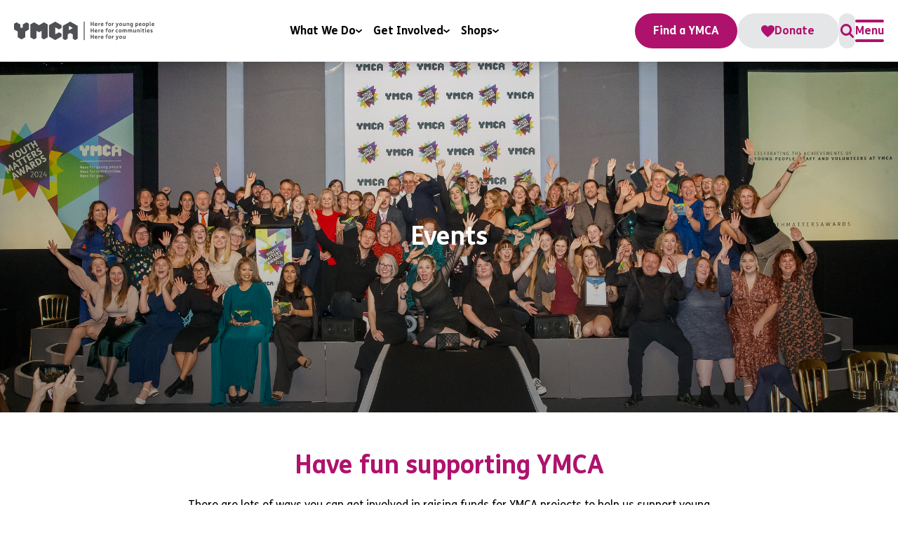

--- FILE ---
content_type: text/html; charset=UTF-8
request_url: https://ymca.org.uk/events/
body_size: 38007
content:


<!DOCTYPE html>
<html>

<head>
    <meta name="viewport" content="width=device-width, initial-scale=1.0, user-scalable=no">
    <meta name='robots' content='index, follow, max-image-preview:large, max-snippet:-1, max-video-preview:-1' />
<script id="cookieyes" type="text/javascript" src="https://cdn-cookieyes.com/client_data/2963ad878637237e7c33ac4e/script.js"></script>
	<!-- This site is optimized with the Yoast SEO plugin v26.6 - https://yoast.com/wordpress/plugins/seo/ -->
	<title>Fundraising Charity Events | YMCA England &amp; Wales</title>
	<meta name="description" content="Have fun and help support young people by signing up to one of our charity fundraising events or organise your own. Sign up at YMCA England &amp; Wales." />
	<link rel="canonical" href="https://ymca.org.uk/events/" />
	<meta property="og:locale" content="en_GB" />
	<meta property="og:type" content="article" />
	<meta property="og:title" content="Fundraising Charity Events | YMCA England &amp; Wales" />
	<meta property="og:description" content="Have fun and help support young people by signing up to one of our charity fundraising events or organise your own. Sign up at YMCA England &amp; Wales." />
	<meta property="og:url" content="https://ymca.org.uk/events/" />
	<meta property="og:site_name" content="YMCA England and Wales" />
	<meta property="article:publisher" content="https://www.facebook.com/YMCAEnglandandWales/" />
	<meta property="article:modified_time" content="2025-01-06T16:40:05+00:00" />
	<meta property="og:image" content="https://ymca.org.uk/wp-content/uploads/2024/06/ymca-video-background-general-multi.png" />
	<meta property="og:image:width" content="1920" />
	<meta property="og:image:height" content="1080" />
	<meta property="og:image:type" content="image/png" />
	<meta name="twitter:card" content="summary_large_image" />
	<meta name="twitter:site" content="@YMCAEng_Wales" />
	<script type="application/ld+json" class="yoast-schema-graph">{"@context":"https://schema.org","@graph":[{"@type":"WebPage","@id":"https://ymca.org.uk/events/","url":"https://ymca.org.uk/events/","name":"Fundraising Charity Events | YMCA England & Wales","isPartOf":{"@id":"https://ymca.org.uk/#website"},"datePublished":"2023-11-21T14:39:52+00:00","dateModified":"2025-01-06T16:40:05+00:00","description":"Have fun and help support young people by signing up to one of our charity fundraising events or organise your own. Sign up at YMCA England & Wales.","breadcrumb":{"@id":"https://ymca.org.uk/events/#breadcrumb"},"inLanguage":"en-GB","potentialAction":[{"@type":"ReadAction","target":["https://ymca.org.uk/events/"]}]},{"@type":"BreadcrumbList","@id":"https://ymca.org.uk/events/#breadcrumb","itemListElement":[{"@type":"ListItem","position":1,"name":"Home","item":"https://ymca.org.uk/"},{"@type":"ListItem","position":2,"name":"Events"}]},{"@type":"WebSite","@id":"https://ymca.org.uk/#website","url":"https://ymca.org.uk/","name":"YMCA England and Wales","description":"","publisher":{"@id":"https://ymca.org.uk/#organization"},"potentialAction":[{"@type":"SearchAction","target":{"@type":"EntryPoint","urlTemplate":"https://ymca.org.uk/?s={search_term_string}"},"query-input":{"@type":"PropertyValueSpecification","valueRequired":true,"valueName":"search_term_string"}}],"inLanguage":"en-GB"},{"@type":"Organization","@id":"https://ymca.org.uk/#organization","name":"YMCA England & Wales","alternateName":"YMCA","url":"https://ymca.org.uk/","logo":{"@type":"ImageObject","inLanguage":"en-GB","@id":"https://ymca.org.uk/#/schema/logo/image/","url":"https://ymca.org.uk/wp-content/uploads/2024/08/ymca-standard-logo-RGB-5BSCREEN5D_grey.png","contentUrl":"https://ymca.org.uk/wp-content/uploads/2024/08/ymca-standard-logo-RGB-5BSCREEN5D_grey.png","width":1280,"height":377,"caption":"YMCA England & Wales"},"image":{"@id":"https://ymca.org.uk/#/schema/logo/image/"},"sameAs":["https://www.facebook.com/YMCAEnglandandWales/","https://x.com/YMCAEng_Wales","https://www.linkedin.com/company/ymca-england-wales/","https://www.instagram.com/ymcaenglandandwales/","https://www.youtube.com/c/ymcaenglandandwales"]}]}</script>
	<!-- / Yoast SEO plugin. -->


<link rel='dns-prefetch' href='//maps.googleapis.com' />
<link rel='dns-prefetch' href='//www.google.com' />
<link rel="alternate" title="oEmbed (JSON)" type="application/json+oembed" href="https://ymca.org.uk/wp-json/oembed/1.0/embed?url=https%3A%2F%2Fymca.org.uk%2Fevents%2F&#038;lang=en" />
<link rel="alternate" title="oEmbed (XML)" type="text/xml+oembed" href="https://ymca.org.uk/wp-json/oembed/1.0/embed?url=https%3A%2F%2Fymca.org.uk%2Fevents%2F&#038;format=xml&#038;lang=en" />
<style id='wp-img-auto-sizes-contain-inline-css' type='text/css'>
img:is([sizes=auto i],[sizes^="auto," i]){contain-intrinsic-size:3000px 1500px}
/*# sourceURL=wp-img-auto-sizes-contain-inline-css */
</style>

<link rel='stylesheet' id='default-css' href='https://ymca.org.uk/wp-content/themes/YMCA_England-Wales-Website/assets/css/main.css?ver=6.9' type='text/css' media='all' />
<link rel='stylesheet' id='swiper-styles-css' href='https://ymca.org.uk/wp-content/themes/YMCA_England-Wales-Website/assets/css/swiper-bundle.min.css?ver=https://ymca.org.uk/wp-content/themes/YMCA_England-Wales-Website/assets/css/swiper-bundle.min.css' type='text/css' media='all' />
<link rel='stylesheet' id='aos-styles-css' href='https://ymca.org.uk/wp-content/themes/YMCA_England-Wales-Website/assets/css/aos.min.css?ver=https://ymca.org.uk/wp-content/themes/YMCA_England-Wales-Website/assets/css/aos.min.css' type='text/css' media='all' />
<link rel='stylesheet' id='tmce-styles-css' href='https://ymca.org.uk/wp-content/themes/YMCA_England-Wales-Website/assets/css/tmce.css?ver=https://ymca.org.uk/wp-content/themes/YMCA_England-Wales-Website/assets/css/tmce.css' type='text/css' media='all' />
<link rel='stylesheet' id='sbi_styles-css' href='https://ymca.org.uk/wp-content/plugins/instagram-feed/css/sbi-styles.min.css?ver=6.10.0' type='text/css' media='all' />
<style id='wp-emoji-styles-inline-css' type='text/css'>

	img.wp-smiley, img.emoji {
		display: inline !important;
		border: none !important;
		box-shadow: none !important;
		height: 1em !important;
		width: 1em !important;
		margin: 0 0.07em !important;
		vertical-align: -0.1em !important;
		background: none !important;
		padding: 0 !important;
	}
/*# sourceURL=wp-emoji-styles-inline-css */
</style>
<link rel='stylesheet' id='wp-block-library-css' href='https://ymca.org.uk/wp-includes/css/dist/block-library/style.min.css?ver=6.9' type='text/css' media='all' />
<style id='global-styles-inline-css' type='text/css'>
:root{--wp--preset--aspect-ratio--square: 1;--wp--preset--aspect-ratio--4-3: 4/3;--wp--preset--aspect-ratio--3-4: 3/4;--wp--preset--aspect-ratio--3-2: 3/2;--wp--preset--aspect-ratio--2-3: 2/3;--wp--preset--aspect-ratio--16-9: 16/9;--wp--preset--aspect-ratio--9-16: 9/16;--wp--preset--color--black: #000000;--wp--preset--color--cyan-bluish-gray: #abb8c3;--wp--preset--color--white: #ffffff;--wp--preset--color--pale-pink: #f78da7;--wp--preset--color--vivid-red: #cf2e2e;--wp--preset--color--luminous-vivid-orange: #ff6900;--wp--preset--color--luminous-vivid-amber: #fcb900;--wp--preset--color--light-green-cyan: #7bdcb5;--wp--preset--color--vivid-green-cyan: #00d084;--wp--preset--color--pale-cyan-blue: #8ed1fc;--wp--preset--color--vivid-cyan-blue: #0693e3;--wp--preset--color--vivid-purple: #9b51e0;--wp--preset--gradient--vivid-cyan-blue-to-vivid-purple: linear-gradient(135deg,rgb(6,147,227) 0%,rgb(155,81,224) 100%);--wp--preset--gradient--light-green-cyan-to-vivid-green-cyan: linear-gradient(135deg,rgb(122,220,180) 0%,rgb(0,208,130) 100%);--wp--preset--gradient--luminous-vivid-amber-to-luminous-vivid-orange: linear-gradient(135deg,rgb(252,185,0) 0%,rgb(255,105,0) 100%);--wp--preset--gradient--luminous-vivid-orange-to-vivid-red: linear-gradient(135deg,rgb(255,105,0) 0%,rgb(207,46,46) 100%);--wp--preset--gradient--very-light-gray-to-cyan-bluish-gray: linear-gradient(135deg,rgb(238,238,238) 0%,rgb(169,184,195) 100%);--wp--preset--gradient--cool-to-warm-spectrum: linear-gradient(135deg,rgb(74,234,220) 0%,rgb(151,120,209) 20%,rgb(207,42,186) 40%,rgb(238,44,130) 60%,rgb(251,105,98) 80%,rgb(254,248,76) 100%);--wp--preset--gradient--blush-light-purple: linear-gradient(135deg,rgb(255,206,236) 0%,rgb(152,150,240) 100%);--wp--preset--gradient--blush-bordeaux: linear-gradient(135deg,rgb(254,205,165) 0%,rgb(254,45,45) 50%,rgb(107,0,62) 100%);--wp--preset--gradient--luminous-dusk: linear-gradient(135deg,rgb(255,203,112) 0%,rgb(199,81,192) 50%,rgb(65,88,208) 100%);--wp--preset--gradient--pale-ocean: linear-gradient(135deg,rgb(255,245,203) 0%,rgb(182,227,212) 50%,rgb(51,167,181) 100%);--wp--preset--gradient--electric-grass: linear-gradient(135deg,rgb(202,248,128) 0%,rgb(113,206,126) 100%);--wp--preset--gradient--midnight: linear-gradient(135deg,rgb(2,3,129) 0%,rgb(40,116,252) 100%);--wp--preset--font-size--small: 13px;--wp--preset--font-size--medium: 20px;--wp--preset--font-size--large: 36px;--wp--preset--font-size--x-large: 42px;--wp--preset--spacing--20: 0.44rem;--wp--preset--spacing--30: 0.67rem;--wp--preset--spacing--40: 1rem;--wp--preset--spacing--50: 1.5rem;--wp--preset--spacing--60: 2.25rem;--wp--preset--spacing--70: 3.38rem;--wp--preset--spacing--80: 5.06rem;--wp--preset--shadow--natural: 6px 6px 9px rgba(0, 0, 0, 0.2);--wp--preset--shadow--deep: 12px 12px 50px rgba(0, 0, 0, 0.4);--wp--preset--shadow--sharp: 6px 6px 0px rgba(0, 0, 0, 0.2);--wp--preset--shadow--outlined: 6px 6px 0px -3px rgb(255, 255, 255), 6px 6px rgb(0, 0, 0);--wp--preset--shadow--crisp: 6px 6px 0px rgb(0, 0, 0);}:where(.is-layout-flex){gap: 0.5em;}:where(.is-layout-grid){gap: 0.5em;}body .is-layout-flex{display: flex;}.is-layout-flex{flex-wrap: wrap;align-items: center;}.is-layout-flex > :is(*, div){margin: 0;}body .is-layout-grid{display: grid;}.is-layout-grid > :is(*, div){margin: 0;}:where(.wp-block-columns.is-layout-flex){gap: 2em;}:where(.wp-block-columns.is-layout-grid){gap: 2em;}:where(.wp-block-post-template.is-layout-flex){gap: 1.25em;}:where(.wp-block-post-template.is-layout-grid){gap: 1.25em;}.has-black-color{color: var(--wp--preset--color--black) !important;}.has-cyan-bluish-gray-color{color: var(--wp--preset--color--cyan-bluish-gray) !important;}.has-white-color{color: var(--wp--preset--color--white) !important;}.has-pale-pink-color{color: var(--wp--preset--color--pale-pink) !important;}.has-vivid-red-color{color: var(--wp--preset--color--vivid-red) !important;}.has-luminous-vivid-orange-color{color: var(--wp--preset--color--luminous-vivid-orange) !important;}.has-luminous-vivid-amber-color{color: var(--wp--preset--color--luminous-vivid-amber) !important;}.has-light-green-cyan-color{color: var(--wp--preset--color--light-green-cyan) !important;}.has-vivid-green-cyan-color{color: var(--wp--preset--color--vivid-green-cyan) !important;}.has-pale-cyan-blue-color{color: var(--wp--preset--color--pale-cyan-blue) !important;}.has-vivid-cyan-blue-color{color: var(--wp--preset--color--vivid-cyan-blue) !important;}.has-vivid-purple-color{color: var(--wp--preset--color--vivid-purple) !important;}.has-black-background-color{background-color: var(--wp--preset--color--black) !important;}.has-cyan-bluish-gray-background-color{background-color: var(--wp--preset--color--cyan-bluish-gray) !important;}.has-white-background-color{background-color: var(--wp--preset--color--white) !important;}.has-pale-pink-background-color{background-color: var(--wp--preset--color--pale-pink) !important;}.has-vivid-red-background-color{background-color: var(--wp--preset--color--vivid-red) !important;}.has-luminous-vivid-orange-background-color{background-color: var(--wp--preset--color--luminous-vivid-orange) !important;}.has-luminous-vivid-amber-background-color{background-color: var(--wp--preset--color--luminous-vivid-amber) !important;}.has-light-green-cyan-background-color{background-color: var(--wp--preset--color--light-green-cyan) !important;}.has-vivid-green-cyan-background-color{background-color: var(--wp--preset--color--vivid-green-cyan) !important;}.has-pale-cyan-blue-background-color{background-color: var(--wp--preset--color--pale-cyan-blue) !important;}.has-vivid-cyan-blue-background-color{background-color: var(--wp--preset--color--vivid-cyan-blue) !important;}.has-vivid-purple-background-color{background-color: var(--wp--preset--color--vivid-purple) !important;}.has-black-border-color{border-color: var(--wp--preset--color--black) !important;}.has-cyan-bluish-gray-border-color{border-color: var(--wp--preset--color--cyan-bluish-gray) !important;}.has-white-border-color{border-color: var(--wp--preset--color--white) !important;}.has-pale-pink-border-color{border-color: var(--wp--preset--color--pale-pink) !important;}.has-vivid-red-border-color{border-color: var(--wp--preset--color--vivid-red) !important;}.has-luminous-vivid-orange-border-color{border-color: var(--wp--preset--color--luminous-vivid-orange) !important;}.has-luminous-vivid-amber-border-color{border-color: var(--wp--preset--color--luminous-vivid-amber) !important;}.has-light-green-cyan-border-color{border-color: var(--wp--preset--color--light-green-cyan) !important;}.has-vivid-green-cyan-border-color{border-color: var(--wp--preset--color--vivid-green-cyan) !important;}.has-pale-cyan-blue-border-color{border-color: var(--wp--preset--color--pale-cyan-blue) !important;}.has-vivid-cyan-blue-border-color{border-color: var(--wp--preset--color--vivid-cyan-blue) !important;}.has-vivid-purple-border-color{border-color: var(--wp--preset--color--vivid-purple) !important;}.has-vivid-cyan-blue-to-vivid-purple-gradient-background{background: var(--wp--preset--gradient--vivid-cyan-blue-to-vivid-purple) !important;}.has-light-green-cyan-to-vivid-green-cyan-gradient-background{background: var(--wp--preset--gradient--light-green-cyan-to-vivid-green-cyan) !important;}.has-luminous-vivid-amber-to-luminous-vivid-orange-gradient-background{background: var(--wp--preset--gradient--luminous-vivid-amber-to-luminous-vivid-orange) !important;}.has-luminous-vivid-orange-to-vivid-red-gradient-background{background: var(--wp--preset--gradient--luminous-vivid-orange-to-vivid-red) !important;}.has-very-light-gray-to-cyan-bluish-gray-gradient-background{background: var(--wp--preset--gradient--very-light-gray-to-cyan-bluish-gray) !important;}.has-cool-to-warm-spectrum-gradient-background{background: var(--wp--preset--gradient--cool-to-warm-spectrum) !important;}.has-blush-light-purple-gradient-background{background: var(--wp--preset--gradient--blush-light-purple) !important;}.has-blush-bordeaux-gradient-background{background: var(--wp--preset--gradient--blush-bordeaux) !important;}.has-luminous-dusk-gradient-background{background: var(--wp--preset--gradient--luminous-dusk) !important;}.has-pale-ocean-gradient-background{background: var(--wp--preset--gradient--pale-ocean) !important;}.has-electric-grass-gradient-background{background: var(--wp--preset--gradient--electric-grass) !important;}.has-midnight-gradient-background{background: var(--wp--preset--gradient--midnight) !important;}.has-small-font-size{font-size: var(--wp--preset--font-size--small) !important;}.has-medium-font-size{font-size: var(--wp--preset--font-size--medium) !important;}.has-large-font-size{font-size: var(--wp--preset--font-size--large) !important;}.has-x-large-font-size{font-size: var(--wp--preset--font-size--x-large) !important;}
/*# sourceURL=global-styles-inline-css */
</style>

<style id='classic-theme-styles-inline-css' type='text/css'>
/*! This file is auto-generated */
.wp-block-button__link{color:#fff;background-color:#32373c;border-radius:9999px;box-shadow:none;text-decoration:none;padding:calc(.667em + 2px) calc(1.333em + 2px);font-size:1.125em}.wp-block-file__button{background:#32373c;color:#fff;text-decoration:none}
/*# sourceURL=/wp-includes/css/classic-themes.min.css */
</style>
<script type="text/javascript" src="https://ymca.org.uk/wp-includes/js/jquery/jquery.min.js?ver=3.7.1" id="jquery-core-js"></script>
<script type="text/javascript" src="https://ymca.org.uk/wp-includes/js/jquery/jquery-migrate.min.js?ver=3.4.1" id="jquery-migrate-js"></script>
<link rel="https://api.w.org/" href="https://ymca.org.uk/wp-json/" /><link rel="alternate" title="JSON" type="application/json" href="https://ymca.org.uk/wp-json/wp/v2/pages/396" /><link rel="EditURI" type="application/rsd+xml" title="RSD" href="https://ymca.org.uk/xmlrpc.php?rsd" />
<meta name="generator" content="WordPress 6.9" />
<link rel='shortlink' href='https://ymca.org.uk/?p=396' />
<script type="text/javascript">
(function(url){
	if(/(?:Chrome\/26\.0\.1410\.63 Safari\/537\.31|WordfenceTestMonBot)/.test(navigator.userAgent)){ return; }
	var addEvent = function(evt, handler) {
		if (window.addEventListener) {
			document.addEventListener(evt, handler, false);
		} else if (window.attachEvent) {
			document.attachEvent('on' + evt, handler);
		}
	};
	var removeEvent = function(evt, handler) {
		if (window.removeEventListener) {
			document.removeEventListener(evt, handler, false);
		} else if (window.detachEvent) {
			document.detachEvent('on' + evt, handler);
		}
	};
	var evts = 'contextmenu dblclick drag dragend dragenter dragleave dragover dragstart drop keydown keypress keyup mousedown mousemove mouseout mouseover mouseup mousewheel scroll'.split(' ');
	var logHuman = function() {
		if (window.wfLogHumanRan) { return; }
		window.wfLogHumanRan = true;
		var wfscr = document.createElement('script');
		wfscr.type = 'text/javascript';
		wfscr.async = true;
		wfscr.src = url + '&r=' + Math.random();
		(document.getElementsByTagName('head')[0]||document.getElementsByTagName('body')[0]).appendChild(wfscr);
		for (var i = 0; i < evts.length; i++) {
			removeEvent(evts[i], logHuman);
		}
	};
	for (var i = 0; i < evts.length; i++) {
		addEvent(evts[i], logHuman);
	}
})('//ymca.org.uk/?wordfence_lh=1&hid=A97CD7388B99C5D97540040E843BF4E9');
</script><link rel="icon" href="https://ymca.org.uk/wp-content/uploads/2023/09/cropped-favicon-32x32.png" sizes="32x32" />
<link rel="icon" href="https://ymca.org.uk/wp-content/uploads/2023/09/cropped-favicon-192x192.png" sizes="192x192" />
<link rel="apple-touch-icon" href="https://ymca.org.uk/wp-content/uploads/2023/09/cropped-favicon-180x180.png" />
<meta name="msapplication-TileImage" content="https://ymca.org.uk/wp-content/uploads/2023/09/cropped-favicon-270x270.png" />

    
    <!-- Google Tag Manager -->
<script>(function(w,d,s,l,i){w[l]=w[l]||[];w[l].push({'gtm.start':
new Date().getTime(),event:'gtm.js'});var f=d.getElementsByTagName(s)[0],
j=d.createElement(s),dl=l!='dataLayer'?'&l='+l:'';j.async=true;j.src=
'https://www.googletagmanager.com/gtm.js?id='+i+dl;f.parentNode.insertBefore(j,f);
})(window,document,'script','dataLayer','GTM-MQS7HD');</script>
<!-- End Google Tag Manager -->

<!-- Google tag (gtag.js) -->
<script async src="https://www.googletagmanager.com/gtag/js?id=G-03XHFJ7PDP"></script>
<script>
  window.dataLayer = window.dataLayer || [];
  function gtag(){dataLayer.push(arguments);}
  gtag('js', new Date());

  gtag('config', 'G-03XHFJ7PDP');
</script>

<meta name="google-site-verification" content="BEY2__DMddzTyBlCiWQxoLgguccZs_ooWMh-bz9AgEs" />

<script type="text/javascript">
    (function(c,l,a,r,i,t,y){
        c[a]=c[a]||function(){(c[a].q=c[a].q||[]).push(arguments)};
        t=l.createElement(r);t.async=1;t.src="https://www.clarity.ms/tag/"+i;
        y=l.getElementsByTagName(r)[0];y.parentNode.insertBefore(t,y);
    })(window, document, "clarity", "script", "qfbapzd3aq");
</script>

<!-- Meta Pixel Code -->
<script>
!function(f,b,e,v,n,t,s)
{if(f.fbq)return;n=f.fbq=function(){n.callMethod?
n.callMethod.apply(n,arguments):n.queue.push(arguments)};
if(!f._fbq)f._fbq=n;n.push=n;n.loaded=!0;n.version='2.0';
n.queue=[];t=b.createElement(e);t.async=!0;
t.src=v;s=b.getElementsByTagName(e)[0];
s.parentNode.insertBefore(t,s)}(window, document,'script',
'https://connect.facebook.net/en_US/fbevents.js');
fbq('init', '316198377041172');
fbq('track', 'PageView');
</script>
<noscript><img height="1" width="1" style="display:none"
src="https://www.facebook.com/tr?id=316198377041172&ev=PageView&noscript=1"
/></noscript>
<!-- End Meta Pixel Code -->
</head>
<body class="wp-singular page-template-default page page-id-396 wp-theme-YMCA_England-Wales-Website events bg-white">

    <!-- Google Tag Manager (noscript) -->
<noscript><iframe src="https://www.googletagmanager.com/ns.html?id=GTM-MQS7HD"
height="0" width="0" style="display:none;visibility:hidden"></iframe></noscript>
<!-- End Google Tag Manager (noscript) -->
    <section id="holder">

        <header class="w-full bg-white sticky top-0 z-50 shadow-lg">
                        <!-- DESKTOP -->
            <div class="container hidden lg:flex justify-between h-header items-center px-5 py-6">

                <a href="https://ymca.org.uk" class="text-[#4E5053]">
                                            <svg id="Group_1190" data-name="Group 1190" xmlns="http://www.w3.org/2000/svg" xmlns:xlink="http://www.w3.org/1999/xlink" width="288.611" height="38.552" viewBox="0 0 288.611 38.552" class="w-[200px]">
    <defs>
        <clipPath id="clip-path">
            <rect id="Rectangle_606" data-name="Rectangle 606" width="288.611" height="38.552" fill="none" />
        </clipPath>
    </defs>
    <path id="Path_1549" data-name="Path 1549" d="M17.982,12.482v5.93l-2.566,1.482-2.571-1.478V12.482l-7.7-4.447L0,11V22.86l7.706,4.446v11.86l7.707,4.449,7.7-4.449V27.306l7.707-4.447V11L25.686,8.034Z" transform="translate(0 -6.549)" fill="currentColor" />
    <path id="Path_1550" data-name="Path 1550" d="M208.905,8.035l-10.276,5.93L188.357,8.036l-7.706,4.447V39.168l7.706,4.446,5.137-2.963,0-14.832,5.138,2.971,5.138-2.965V40.65l5.135,2.96,7.708-4.444V12.482Z" transform="translate(-147.258 -6.549)" fill="currentColor" />
    <path id="Path_1551" data-name="Path 1551" d="M554.758,8.9l7.706,4.44L554.758,17.8Zm-12.844,0V35.585l5.138,2.965,5.136-2.965V26.691l5.139-2.964,5.136,2.964v8.895L567.6,38.55l5.136-2.965V8.9L557.327.008Z" transform="translate(-441.741 -0.007)" fill="currentColor" />
    <path id="Path_1552" data-name="Path 1552" d="M401.905,0,389.062,7.412V31.131l12.844,7.413,12.841-7.412V25.2l-5.135-2.964-7.7,4.446,0-14.827,7.708,4.45,5.135-2.965,0-5.928Z" transform="translate(-317.144)" fill="currentColor" />
    <rect id="Rectangle_605" data-name="Rectangle 605" width="1.848" height="38.546" transform="translate(143.381 0.006)" fill="currentColor" />
    <g id="Group_1182" data-name="Group 1182">
        <g id="Group_1181" data-name="Group 1181" clip-path="url(#clip-path)">
            <path id="Path_1553" data-name="Path 1553" d="M853.575,3.257c.629,0,.806.035.806.178V6.791h3V3.435c0-.143.119-.178.783-.178h.13c.628,0,.806.035.806.178v8.183c0,.143-.178.178-.806.178h-.13c-.664,0-.783-.035-.783-.178V8.167h-3v3.451c0,.143-.178.178-.806.178h-.13c-.664,0-.783-.035-.783-.178V3.435c0-.143.119-.178.783-.178Z" transform="translate(-695.047 -2.655)" fill="currentColor" />
            <path id="Path_1554" data-name="Path 1554" d="M899.464,18.741a1.427,1.427,0,0,0,1.565,1.3,4.3,4.3,0,0,0,1.672-.379c.13-.06.189-.012.32.344l.107.3c.142.4.131.474-.012.557a5,5,0,0,1-2.3.569,2.872,2.872,0,0,1-3.048-3.179c0-1.945,1.1-3.321,2.918-3.321s2.74,1.34,2.74,3.19c0,.462-.024.617-.119.617Zm2.336-1.162c-.071-.735-.439-1.281-1.1-1.281s-1.079.486-1.233,1.281Z" transform="translate(-731.816 -12.173)" fill="currentColor" />
            <path id="Path_1555" data-name="Path 1555" d="M939.031,15.053c.581,0,.688.024.723.154a8.859,8.859,0,0,1,.142,1.222c.38-.972.878-1.494,1.637-1.494a.8.8,0,0,1,.308.047c.083.036.107.059.107.593v.166c0,.605-.035.629-.166.641a1.723,1.723,0,0,0-1.387.806,4.078,4.078,0,0,0-.439,2.241v1.708c0,.131-.071.178-.771.178h-.059c-.771,0-.795-.048-.795-.178V17.864c0-.925-.036-1.957-.083-2.6-.012-.166.036-.214.712-.214Z" transform="translate(-764.812 -12.174)" fill="currentColor" />
            <path id="Path_1556" data-name="Path 1556" d="M966.961,18.741a1.427,1.427,0,0,0,1.566,1.3,4.3,4.3,0,0,0,1.672-.379c.13-.06.189-.012.32.344l.107.3c.142.4.13.474-.012.557a5,5,0,0,1-2.3.569,2.872,2.872,0,0,1-3.048-3.179c0-1.945,1.1-3.321,2.918-3.321s2.74,1.34,2.74,3.19c0,.462-.024.617-.119.617Zm2.336-1.162c-.071-.735-.439-1.281-1.1-1.281s-1.079.486-1.234,1.281Z" transform="translate(-786.836 -12.173)" fill="currentColor" />
            <path id="Path_1557" data-name="Path 1557" d="M1020.145,2.919V2.634a2.738,2.738,0,0,1,.664-1.969,2.286,2.286,0,0,1,1.708-.617,3.964,3.964,0,0,1,1.3.225c.107.036.119.131.024.546l-.047.2c-.095.415-.154.486-.249.463a3.494,3.494,0,0,0-.759-.095.905.905,0,0,0-.795.308,1.7,1.7,0,0,0-.225.984v.237h1.364c.107,0,.154.024.154.593V3.6c0,.569-.047.593-.154.593h-1.364V9c0,.131-.071.178-.771.178h-.059c-.771,0-.794-.048-.794-.178V4.188h-.83c-.107,0-.154-.024-.154-.593V3.512c0-.569.047-.593.154-.593Z" transform="translate(-830.768 -0.04)" fill="currentColor" />
            <path id="Path_1558" data-name="Path 1558" d="M1054.057,18.065c0,2.147-1.068,3.368-3.048,3.368-1.767,0-2.846-1.079-2.846-3.131,0-2.146,1.068-3.368,3.048-3.368,1.767,0,2.847,1.079,2.847,3.131m-4.222.166c0,1.151.38,1.8,1.21,1.8.937,0,1.34-.712,1.34-1.9,0-1.151-.38-1.8-1.21-1.8-.937,0-1.34.712-1.34,1.9" transform="translate(-854.409 -12.173)" fill="currentColor" />
            <path id="Path_1559" data-name="Path 1559" d="M1090.323,15.053c.581,0,.688.024.723.154a8.859,8.859,0,0,1,.142,1.222c.38-.972.878-1.494,1.637-1.494a.805.805,0,0,1,.308.047c.083.036.107.059.107.593v.166c0,.605-.036.629-.166.641a1.723,1.723,0,0,0-1.387.806,4.076,4.076,0,0,0-.439,2.241v1.708c0,.131-.071.178-.771.178h-.059c-.771,0-.795-.048-.795-.178V17.864c0-.925-.036-1.957-.083-2.6-.012-.166.036-.214.712-.214Z" transform="translate(-888.137 -12.174)" fill="currentColor" />
            <path id="Path_1560" data-name="Path 1560" d="M1130.421,15.576c.7,0,.759.048.807.178l.735,2.324a15.951,15.951,0,0,1,.533,2.135c.119-.617.308-1.364.522-2.111l.688-2.348c.047-.131.118-.178.747-.178h.154c.724,0,.771.071.724.214l-2.028,5.942c-.688,2.016-1.459,2.87-3,2.87a2.616,2.616,0,0,1-1.281-.3c-.107-.071-.083-.178.024-.558l.047-.166c.119-.4.178-.51.356-.45a2.888,2.888,0,0,0,.735.118c.64,0,1.055-.273,1.471-1.376l-2.135-6.084c-.048-.142,0-.214.747-.214Z" transform="translate(-920.265 -12.697)" fill="currentColor" />
            <path id="Path_1561" data-name="Path 1561" d="M1176.092,18.065c0,2.147-1.067,3.368-3.048,3.368-1.767,0-2.846-1.079-2.846-3.131,0-2.146,1.068-3.368,3.048-3.368,1.767,0,2.847,1.079,2.847,3.131m-4.222.166c0,1.151.379,1.8,1.21,1.8.937,0,1.34-.712,1.34-1.9,0-1.151-.379-1.8-1.209-1.8-.937,0-1.34.712-1.34,1.9" transform="translate(-953.886 -12.173)" fill="currentColor" />
            <path id="Path_1562" data-name="Path 1562" d="M1212.563,15.576c.7,0,.771.048.771.178v3.2c0,.818.047,1.067.237,1.281a1.026,1.026,0,0,0,.783.273,1.562,1.562,0,0,0,.783-.19.7.7,0,0,0,.332-.628c.024-.273.024-.712.024-1.162V15.754c0-.131.024-.178.795-.178h.059c.7,0,.771.048.771.178v3.273c0,.925.036,1.957.083,2.6.012.166-.035.214-.712.214h-.059c-.581,0-.688-.024-.735-.154a3.251,3.251,0,0,1-.083-.474,2.2,2.2,0,0,1-1.708.747,2.1,2.1,0,0,1-1.637-.64,2.667,2.667,0,0,1-.557-1.909V15.754c0-.131.024-.178.795-.178Z" transform="translate(-987.725 -12.697)" fill="currentColor" />
            <path id="Path_1563" data-name="Path 1563" d="M1253.216,15.053c.581,0,.688.024.735.154a3.186,3.186,0,0,1,.083.474,2.268,2.268,0,0,1,1.72-.747,2.129,2.129,0,0,1,1.648.64,2.665,2.665,0,0,1,.558,1.91v3.653c0,.131-.071.178-.771.178h-.059c-.771,0-.795-.048-.795-.178v-3.2c0-.818-.047-1.067-.237-1.281a1.057,1.057,0,0,0-.795-.273,1.606,1.606,0,0,0-.794.19.7.7,0,0,0-.332.629c-.024.273-.024.711-.024,1.162v2.775c0,.131-.071.178-.771.178h-.059c-.771,0-.795-.048-.795-.178V17.864c0-.925-.036-1.957-.083-2.6-.012-.166.036-.214.712-.214Z" transform="translate(-1020.93 -12.174)" fill="currentColor" />
            <path id="Path_1564" data-name="Path 1564" d="M1296.856,15.053c.462,0,.558.012.6.142a14.51,14.51,0,0,1,.107,2.5v3.107a3.612,3.612,0,0,1-.724,2.491,2.783,2.783,0,0,1-2.171.783,4.36,4.36,0,0,1-1.98-.486c-.119-.071-.154-.154.036-.6l.083-.2c.166-.391.237-.486.368-.427a3.573,3.573,0,0,0,1.4.344c.878,0,1.364-.451,1.364-1.72v-.178a2.322,2.322,0,0,1-1.518.534c-1.554,0-2.514-1.162-2.514-3.108.012-2.1,1.1-3.3,2.6-3.3a2.142,2.142,0,0,1,1.577.735,3.551,3.551,0,0,1,.095-.486c.036-.083.036-.131.558-.131Zm-.913,2a1.234,1.234,0,0,0-1.08-.724c-.794,0-1.281.617-1.281,1.9,0,1.139.439,1.732,1.3,1.732a1.323,1.323,0,0,0,.889-.308.885.885,0,0,0,.166-.641Z" transform="translate(-1053.101 -12.174)" fill="currentColor" />
            <path id="Path_1565" data-name="Path 1565" d="M1350.934,15.052c.581,0,.688.024.735.154a3.228,3.228,0,0,1,.083.474,2.223,2.223,0,0,1,1.684-.747c1.483,0,2.455,1.222,2.455,3.155,0,2.1-1.067,3.344-2.621,3.344a2.207,2.207,0,0,1-1.4-.462v2.811c0,.131-.071.178-.771.178h-.059c-.771,0-.795-.048-.795-.178V17.864c0-.925-.036-1.957-.083-2.6-.012-.166.036-.214.711-.214Zm.937,4.543a1.474,1.474,0,0,0,1.055.45c.866,0,1.293-.7,1.293-1.957a2.125,2.125,0,0,0-.391-1.423,1.153,1.153,0,0,0-.889-.344,1.356,1.356,0,0,0-.9.308.883.883,0,0,0-.166.641Z" transform="translate(-1100.584 -12.173)" fill="currentColor" />
            <path id="Path_1566" data-name="Path 1566" d="M1390.811,18.741a1.427,1.427,0,0,0,1.566,1.3,4.3,4.3,0,0,0,1.672-.379c.131-.06.19-.012.32.344l.107.3c.142.4.13.474-.012.557a5,5,0,0,1-2.3.569,2.872,2.872,0,0,1-3.048-3.179c0-1.945,1.1-3.321,2.918-3.321s2.74,1.34,2.74,3.19c0,.462-.024.617-.119.617Zm2.336-1.162c-.071-.735-.439-1.281-1.1-1.281s-1.079.486-1.233,1.281Z" transform="translate(-1132.337 -12.173)" fill="currentColor" />
            <path id="Path_1567" data-name="Path 1567" d="M1433.955,18.065c0,2.147-1.067,3.368-3.048,3.368-1.767,0-2.846-1.079-2.846-3.131,0-2.146,1.068-3.368,3.048-3.368,1.767,0,2.846,1.079,2.846,3.131m-4.222.166c0,1.151.379,1.8,1.21,1.8.937,0,1.34-.712,1.34-1.9,0-1.151-.379-1.8-1.209-1.8-.937,0-1.34.712-1.34,1.9" transform="translate(-1164.084 -12.173)" fill="currentColor" />
            <path id="Path_1568" data-name="Path 1568" d="M1470.21,15.052c.581,0,.688.024.735.154a3.182,3.182,0,0,1,.083.474,2.223,2.223,0,0,1,1.684-.747c1.482,0,2.455,1.222,2.455,3.155,0,2.1-1.067,3.344-2.621,3.344a2.207,2.207,0,0,1-1.4-.462v2.811c0,.131-.071.178-.771.178h-.059c-.771,0-.795-.048-.795-.178V17.864c0-.925-.035-1.957-.083-2.6-.012-.166.036-.214.712-.214Zm.937,4.543a1.474,1.474,0,0,0,1.055.45c.866,0,1.293-.7,1.293-1.957a2.126,2.126,0,0,0-.391-1.423,1.153,1.153,0,0,0-.889-.344,1.356,1.356,0,0,0-.9.308.883.883,0,0,0-.166.641Z" transform="translate(-1197.813 -12.173)" fill="currentColor" />
            <path id="Path_1569" data-name="Path 1569" d="M1510.688.691c.676,0,.759.035.783.154a33.441,33.441,0,0,1,.107,3.451V8.068c0,.273.095.4.391.4h.142c.107,0,.119.083.119.522V9.1c0,.427-.012.474-.107.522a2.072,2.072,0,0,1-.795.142,1.378,1.378,0,0,1-1-.356,1.656,1.656,0,0,1-.379-1.245V4.047c0-1.126-.059-2.775-.095-3.2-.012-.131,0-.154.771-.154Z" transform="translate(-1230.759 -0.563)" fill="currentColor" />
            <path id="Path_1570" data-name="Path 1570" d="M1532.415,18.741a1.428,1.428,0,0,0,1.566,1.3,4.3,4.3,0,0,0,1.672-.379c.13-.06.19-.012.32.344l.107.3c.143.4.13.474-.012.557a5,5,0,0,1-2.3.569,2.872,2.872,0,0,1-3.048-3.179c0-1.945,1.1-3.321,2.918-3.321s2.739,1.34,2.739,3.19c0,.462-.023.617-.118.617Zm2.336-1.162c-.071-.735-.439-1.281-1.1-1.281s-1.079.486-1.234,1.281Z" transform="translate(-1247.766 -12.173)" fill="currentColor" />
            <path id="Path_1571" data-name="Path 1571" d="M853.575,76.561c.629,0,.806.035.806.178V80.1h3V76.739c0-.143.119-.178.783-.178h.13c.628,0,.806.035.806.178v8.183c0,.143-.178.178-.806.178h-.13c-.664,0-.783-.035-.783-.178V81.471h-3v3.451c0,.143-.178.178-.806.178h-.13c-.664,0-.783-.035-.783-.178V76.739c0-.143.119-.178.783-.178Z" transform="translate(-695.047 -62.409)" fill="currentColor" />
            <path id="Path_1572" data-name="Path 1572" d="M899.464,92.046a1.427,1.427,0,0,0,1.565,1.3,4.3,4.3,0,0,0,1.672-.38c.13-.059.189-.012.32.344l.107.3c.142.4.131.474-.012.557a5,5,0,0,1-2.3.569,2.872,2.872,0,0,1-3.048-3.178c0-1.945,1.1-3.321,2.918-3.321s2.74,1.34,2.74,3.19c0,.462-.024.617-.119.617Zm2.336-1.162c-.071-.735-.439-1.281-1.1-1.281s-1.079.486-1.233,1.281Z" transform="translate(-731.816 -71.928)" fill="currentColor" />
            <path id="Path_1573" data-name="Path 1573" d="M939.031,88.357c.581,0,.688.024.723.154a8.858,8.858,0,0,1,.142,1.222c.38-.972.878-1.494,1.637-1.494a.8.8,0,0,1,.308.047c.083.036.107.059.107.593v.166c0,.605-.035.629-.166.641a1.723,1.723,0,0,0-1.387.806,4.078,4.078,0,0,0-.439,2.241v1.708c0,.131-.071.178-.771.178h-.059c-.771,0-.795-.048-.795-.178V91.168c0-.925-.036-1.957-.083-2.6-.012-.166.036-.214.712-.214Z" transform="translate(-764.812 -71.928)" fill="currentColor" />
            <path id="Path_1574" data-name="Path 1574" d="M966.961,92.046a1.427,1.427,0,0,0,1.566,1.3,4.3,4.3,0,0,0,1.672-.38c.13-.059.189-.012.32.344l.107.3c.142.4.13.474-.012.557a5,5,0,0,1-2.3.569,2.872,2.872,0,0,1-3.048-3.178c0-1.945,1.1-3.321,2.918-3.321s2.74,1.34,2.74,3.19c0,.462-.024.617-.119.617Zm2.336-1.162c-.071-.735-.439-1.281-1.1-1.281s-1.079.486-1.234,1.281Z" transform="translate(-786.836 -71.928)" fill="currentColor" />
            <path id="Path_1575" data-name="Path 1575" d="M1020.145,76.223v-.285a2.738,2.738,0,0,1,.664-1.969,2.286,2.286,0,0,1,1.708-.617,3.963,3.963,0,0,1,1.3.225c.107.036.119.131.024.546l-.047.2c-.095.415-.154.486-.249.463a3.493,3.493,0,0,0-.759-.095.905.905,0,0,0-.795.308,1.7,1.7,0,0,0-.225.984v.237h1.364c.107,0,.154.024.154.593V76.9c0,.569-.047.593-.154.593h-1.364v4.815c0,.131-.071.178-.771.178h-.059c-.771,0-.794-.048-.794-.178V77.492h-.83c-.107,0-.154-.024-.154-.593v-.083c0-.569.047-.593.154-.593Z" transform="translate(-830.768 -59.794)" fill="currentColor" />
            <path id="Path_1576" data-name="Path 1576" d="M1054.057,91.37c0,2.147-1.068,3.368-3.048,3.368-1.767,0-2.846-1.079-2.846-3.131,0-2.146,1.068-3.368,3.048-3.368,1.767,0,2.847,1.079,2.847,3.131m-4.222.166c0,1.15.38,1.8,1.21,1.8.937,0,1.34-.712,1.34-1.9,0-1.151-.38-1.8-1.21-1.8-.937,0-1.34.712-1.34,1.9" transform="translate(-854.409 -71.928)" fill="currentColor" />
            <path id="Path_1577" data-name="Path 1577" d="M1090.323,88.357c.581,0,.688.024.723.154a8.858,8.858,0,0,1,.142,1.222c.38-.972.878-1.494,1.637-1.494a.805.805,0,0,1,.308.047c.083.036.107.059.107.593v.166c0,.605-.036.629-.166.641a1.723,1.723,0,0,0-1.387.806,4.076,4.076,0,0,0-.439,2.241v1.708c0,.131-.071.178-.771.178h-.059c-.771,0-.795-.048-.795-.178V91.168c0-.925-.036-1.957-.083-2.6-.012-.166.036-.214.712-.214Z" transform="translate(-888.137 -71.928)" fill="currentColor" />
            <path id="Path_1578" data-name="Path 1578" d="M1134.1,89.757c-.225.427-.32.427-.427.356a2.17,2.17,0,0,0-1.317-.463c-.806,0-1.482.534-1.482,1.8,0,1.2.522,1.874,1.553,1.874a2.9,2.9,0,0,0,1.317-.344c.142-.071.178-.024.379.439l.071.166c.178.415.166.486.059.557a3.709,3.709,0,0,1-2.04.593,3,3,0,0,1-2.076-.711,3.29,3.29,0,0,1-.937-2.491,3.475,3.475,0,0,1,.866-2.455,2.984,2.984,0,0,1,2.23-.842,3.2,3.2,0,0,1,2.016.7c.131.107.107.2-.095.593Z" transform="translate(-920.466 -71.928)" fill="currentColor" />
            <path id="Path_1579" data-name="Path 1579" d="M1170.316,91.37c0,2.147-1.067,3.368-3.048,3.368-1.767,0-2.847-1.079-2.847-3.131,0-2.146,1.068-3.368,3.048-3.368,1.767,0,2.846,1.079,2.846,3.131m-4.222.166c0,1.15.379,1.8,1.21,1.8.937,0,1.34-.712,1.34-1.9,0-1.151-.38-1.8-1.21-1.8-.937,0-1.34.712-1.34,1.9" transform="translate(-949.179 -71.928)" fill="currentColor" />
            <path id="Path_1580" data-name="Path 1580" d="M1206.572,88.357c.581,0,.688.024.735.154a3.6,3.6,0,0,1,.095.51,2.247,2.247,0,0,1,1.672-.783,1.973,1.973,0,0,1,1.779.937,2.369,2.369,0,0,1,1.885-.937,2.05,2.05,0,0,1,1.589.64,2.665,2.665,0,0,1,.557,1.91v3.653c0,.131-.071.178-.771.178h-.059c-.771,0-.795-.048-.795-.178v-3.2c0-.818-.047-1.067-.237-1.281a.978.978,0,0,0-.747-.273,1.482,1.482,0,0,0-.723.178.7.7,0,0,0-.332.628c-.024.273-.024.711-.024,1.162v2.787c0,.131-.071.178-.771.178h-.059c-.771,0-.794-.048-.794-.178v-3.2c0-.818-.048-1.067-.237-1.281a.977.977,0,0,0-.747-.273,1.481,1.481,0,0,0-.723.178.7.7,0,0,0-.332.628c-.024.273-.024.711-.024,1.162v2.787c0,.131-.071.178-.771.178h-.059c-.771,0-.795-.048-.795-.178V91.168c0-.925-.036-1.957-.083-2.6-.012-.166.036-.214.711-.214Z" transform="translate(-982.908 -71.928)" fill="currentColor" />
            <path id="Path_1581" data-name="Path 1581" d="M1266.884,88.357c.581,0,.688.024.735.154a3.664,3.664,0,0,1,.095.51,2.245,2.245,0,0,1,1.672-.783,1.973,1.973,0,0,1,1.779.937,2.37,2.37,0,0,1,1.886-.937,2.048,2.048,0,0,1,1.589.64,2.665,2.665,0,0,1,.558,1.91v3.653c0,.131-.071.178-.771.178h-.059c-.771,0-.795-.048-.795-.178v-3.2c0-.818-.048-1.067-.237-1.281a.977.977,0,0,0-.747-.273,1.483,1.483,0,0,0-.724.178.7.7,0,0,0-.332.628c-.024.273-.024.711-.024,1.162v2.787c0,.131-.071.178-.771.178h-.059c-.771,0-.795-.048-.795-.178v-3.2c0-.818-.047-1.067-.237-1.281a.977.977,0,0,0-.747-.273,1.481,1.481,0,0,0-.723.178.7.7,0,0,0-.332.628c-.024.273-.024.711-.024,1.162v2.787c0,.131-.071.178-.771.178h-.059c-.771,0-.795-.048-.795-.178V91.168c0-.925-.036-1.957-.083-2.6-.012-.166.035-.214.711-.214Z" transform="translate(-1032.07 -71.928)" fill="currentColor" />
            <path id="Path_1582" data-name="Path 1582" d="M1327.413,88.88c.7,0,.771.048.771.178v3.2c0,.818.047,1.067.237,1.281a1.026,1.026,0,0,0,.783.273,1.561,1.561,0,0,0,.783-.19.7.7,0,0,0,.332-.628c.024-.273.024-.712.024-1.162V89.058c0-.13.024-.178.795-.178h.059c.7,0,.771.048.771.178v3.273c0,.925.036,1.957.083,2.6.012.166-.036.213-.711.213h-.059c-.581,0-.688-.024-.735-.154a3.254,3.254,0,0,1-.083-.474,2.2,2.2,0,0,1-1.708.747,2.1,2.1,0,0,1-1.637-.64,2.667,2.667,0,0,1-.557-1.91V89.058c0-.13.024-.178.795-.178Z" transform="translate(-1081.345 -72.451)" fill="currentColor" />
            <path id="Path_1583" data-name="Path 1583" d="M1368.066,88.357c.581,0,.688.024.735.154a3.155,3.155,0,0,1,.083.474,2.268,2.268,0,0,1,1.72-.747,2.13,2.13,0,0,1,1.648.64,2.666,2.666,0,0,1,.557,1.91v3.653c0,.131-.071.178-.771.178h-.059c-.771,0-.795-.048-.795-.178v-3.2c0-.818-.047-1.067-.237-1.281a1.056,1.056,0,0,0-.794-.273,1.605,1.605,0,0,0-.795.19.7.7,0,0,0-.332.629c-.024.273-.024.711-.024,1.162v2.775c0,.131-.071.178-.771.178h-.059c-.771,0-.795-.048-.795-.178V91.168c0-.925-.035-1.957-.083-2.6-.012-.166.035-.214.711-.214Z" transform="translate(-1114.55 -71.928)" fill="currentColor" />
            <path id="Path_1584" data-name="Path 1584" d="M1408.719,73.225a.973.973,0,1,1-1,.972.982.982,0,0,1,1-.972m.071,2.894c.7,0,.771.048.771.178V82.2c0,.131-.071.178-.771.178h-.059c-.771,0-.794-.048-.794-.178V76.3c0-.131.024-.178.794-.178Z" transform="translate(-1147.505 -59.689)" fill="currentColor" />
            <path id="Path_1585" data-name="Path 1585" d="M1428.091,79.641c.7,0,.771.048.771.178v1.53h1.411c.107,0,.154.024.154.593v.083c0,.569-.047.593-.154.593h-1.411v2.929a.824.824,0,0,0,.2.664.765.765,0,0,0,.522.166,2.022,2.022,0,0,0,.617-.118c.118-.035.177.035.308.475l.036.118c.13.439.119.51-.024.581a3.233,3.233,0,0,1-1.364.3,1.935,1.935,0,0,1-1.435-.486,2.139,2.139,0,0,1-.486-1.6V82.618h-.818c-.106,0-.154-.024-.154-.593v-.083c0-.569.048-.593.154-.593h.818v-1.53c0-.131.024-.178.795-.178Z" transform="translate(-1162.62 -64.919)" fill="currentColor" />
            <path id="Path_1586" data-name="Path 1586" d="M1458.894,73.225a.973.973,0,1,1-1,.972.982.982,0,0,1,1-.972m.071,2.894c.7,0,.771.048.771.178V82.2c0,.131-.071.178-.771.178h-.06c-.771,0-.795-.048-.795-.178V76.3c0-.131.024-.178.795-.178Z" transform="translate(-1188.406 -59.689)" fill="currentColor" />
            <path id="Path_1587" data-name="Path 1587" d="M1479.611,92.046a1.427,1.427,0,0,0,1.566,1.3,4.3,4.3,0,0,0,1.672-.38c.131-.059.19-.012.32.344l.107.3c.142.4.13.474-.012.557a5,5,0,0,1-2.3.569,2.872,2.872,0,0,1-3.048-3.178c0-1.945,1.1-3.321,2.918-3.321s2.74,1.34,2.74,3.19c0,.462-.024.617-.119.617Zm2.336-1.162c-.071-.735-.439-1.281-1.1-1.281s-1.079.486-1.234,1.281Z" transform="translate(-1204.722 -71.928)" fill="currentColor" />
            <path id="Path_1588" data-name="Path 1588" d="M1517.023,93.279c.2-.356.308-.462.439-.368a2.872,2.872,0,0,0,1.518.51c.628,0,1-.237,1-.558,0-.925-3.036-.356-3.036-2.621,0-1.245,1.067-2,2.455-2a3.2,3.2,0,0,1,1.957.593c.119.083.095.178-.142.581l-.107.166c-.213.368-.3.427-.427.344a2.179,2.179,0,0,0-1.21-.379,1.225,1.225,0,0,0-.771.2.439.439,0,0,0-.166.344c0,.889,3.036.427,3.036,2.562a2.008,2.008,0,0,1-.6,1.435,2.7,2.7,0,0,1-1.957.652,3.475,3.475,0,0,1-2.206-.712c-.095-.083-.083-.19.107-.534Z" transform="translate(-1236.37 -71.928)" fill="currentColor" />
            <path id="Path_1589" data-name="Path 1589" d="M853.575,147.359c.629,0,.806.035.806.178v3.356h3v-3.356c0-.143.119-.178.783-.178h.13c.628,0,.806.035.806.178v8.183c0,.143-.178.178-.806.178h-.13c-.664,0-.783-.035-.783-.178v-3.451h-3v3.451c0,.143-.178.178-.806.178h-.13c-.664,0-.783-.035-.783-.178v-8.183c0-.143.119-.178.783-.178Z" transform="translate(-695.047 -120.12)" fill="currentColor" />
            <path id="Path_1590" data-name="Path 1590" d="M899.464,162.843a1.427,1.427,0,0,0,1.565,1.3,4.3,4.3,0,0,0,1.672-.379c.13-.059.189-.012.32.344l.107.3c.142.4.131.474-.012.557a5,5,0,0,1-2.3.569,2.872,2.872,0,0,1-3.048-3.178c0-1.945,1.1-3.321,2.918-3.321s2.74,1.34,2.74,3.19c0,.462-.024.617-.119.617Zm2.336-1.162c-.071-.735-.439-1.281-1.1-1.281s-1.079.486-1.233,1.281Z" transform="translate(-731.816 -129.638)" fill="currentColor" />
            <path id="Path_1591" data-name="Path 1591" d="M939.031,159.155c.581,0,.688.024.723.154a8.859,8.859,0,0,1,.142,1.222c.38-.973.878-1.494,1.637-1.494a.8.8,0,0,1,.308.047c.083.036.107.059.107.593v.166c0,.605-.035.629-.166.641a1.723,1.723,0,0,0-1.387.806,4.078,4.078,0,0,0-.439,2.241v1.708c0,.13-.071.178-.771.178h-.059c-.771,0-.795-.048-.795-.178v-3.273c0-.925-.036-1.957-.083-2.6-.012-.166.036-.214.712-.214Z" transform="translate(-764.812 -129.639)" fill="currentColor" />
            <path id="Path_1592" data-name="Path 1592" d="M966.961,162.843a1.427,1.427,0,0,0,1.566,1.3,4.3,4.3,0,0,0,1.672-.379c.13-.059.189-.012.32.344l.107.3c.142.4.13.474-.012.557a5,5,0,0,1-2.3.569,2.872,2.872,0,0,1-3.048-3.178c0-1.945,1.1-3.321,2.918-3.321s2.74,1.34,2.74,3.19c0,.462-.024.617-.119.617Zm2.336-1.162c-.071-.735-.439-1.281-1.1-1.281s-1.079.486-1.234,1.281Z" transform="translate(-786.836 -129.638)" fill="currentColor" />
            <path id="Path_1593" data-name="Path 1593" d="M1020.145,147.021v-.285a2.738,2.738,0,0,1,.664-1.969,2.286,2.286,0,0,1,1.708-.617,3.964,3.964,0,0,1,1.3.225c.107.036.119.13.024.546l-.047.2c-.095.415-.154.486-.249.463a3.493,3.493,0,0,0-.759-.095.905.905,0,0,0-.795.308,1.7,1.7,0,0,0-.225.984v.237h1.364c.107,0,.154.024.154.593v.083c0,.569-.047.593-.154.593h-1.364v4.815c0,.13-.071.178-.771.178h-.059c-.771,0-.794-.048-.794-.178V148.29h-.83c-.107,0-.154-.024-.154-.593v-.083c0-.569.047-.593.154-.593Z" transform="translate(-830.768 -117.505)" fill="currentColor" />
            <path id="Path_1594" data-name="Path 1594" d="M1054.057,162.167c0,2.147-1.068,3.368-3.048,3.368-1.767,0-2.846-1.079-2.846-3.131,0-2.146,1.068-3.368,3.048-3.368,1.767,0,2.847,1.079,2.847,3.131m-4.222.166c0,1.151.38,1.8,1.21,1.8.937,0,1.34-.712,1.34-1.9,0-1.151-.38-1.8-1.21-1.8-.937,0-1.34.712-1.34,1.9" transform="translate(-854.409 -129.638)" fill="currentColor" />
            <path id="Path_1595" data-name="Path 1595" d="M1090.323,159.155c.581,0,.688.024.723.154a8.859,8.859,0,0,1,.142,1.222c.38-.973.878-1.494,1.637-1.494a.805.805,0,0,1,.308.047c.083.036.107.059.107.593v.166c0,.605-.036.629-.166.641a1.723,1.723,0,0,0-1.387.806,4.076,4.076,0,0,0-.439,2.241v1.708c0,.13-.071.178-.771.178h-.059c-.771,0-.795-.048-.795-.178v-3.273c0-.925-.036-1.957-.083-2.6-.012-.166.036-.214.712-.214Z" transform="translate(-888.137 -129.639)" fill="currentColor" />
            <path id="Path_1596" data-name="Path 1596" d="M1130.421,159.678c.7,0,.759.047.807.178l.735,2.324a15.952,15.952,0,0,1,.533,2.135c.119-.617.308-1.364.522-2.111l.688-2.348c.047-.131.118-.178.747-.178h.154c.724,0,.771.071.724.214l-2.028,5.942c-.688,2.016-1.459,2.87-3,2.87a2.614,2.614,0,0,1-1.281-.3c-.107-.071-.083-.178.024-.557l.047-.166c.119-.4.178-.51.356-.45a2.887,2.887,0,0,0,.735.118c.64,0,1.055-.273,1.471-1.376l-2.135-6.084c-.048-.142,0-.214.747-.214Z" transform="translate(-920.265 -130.162)" fill="currentColor" />
            <path id="Path_1597" data-name="Path 1597" d="M1176.092,162.167c0,2.147-1.067,3.368-3.048,3.368-1.767,0-2.846-1.079-2.846-3.131,0-2.146,1.068-3.368,3.048-3.368,1.767,0,2.847,1.079,2.847,3.131m-4.222.166c0,1.151.379,1.8,1.21,1.8.937,0,1.34-.712,1.34-1.9,0-1.151-.379-1.8-1.209-1.8-.937,0-1.34.712-1.34,1.9" transform="translate(-953.886 -129.638)" fill="currentColor" />
            <path id="Path_1598" data-name="Path 1598" d="M1212.563,159.678c.7,0,.771.047.771.178v3.2c0,.818.047,1.067.237,1.281a1.026,1.026,0,0,0,.783.273,1.562,1.562,0,0,0,.783-.19.7.7,0,0,0,.332-.628c.024-.273.024-.712.024-1.162v-2.775c0-.131.024-.178.795-.178h.059c.7,0,.771.047.771.178v3.273c0,.925.036,1.957.083,2.6.012.166-.035.214-.712.214h-.059c-.581,0-.688-.024-.735-.154a3.253,3.253,0,0,1-.083-.474,2.2,2.2,0,0,1-1.708.747,2.1,2.1,0,0,1-1.637-.64,2.667,2.667,0,0,1-.557-1.91v-3.653c0-.131.024-.178.795-.178Z" transform="translate(-987.725 -130.162)" fill="currentColor" />
        </g>
    </g>
</svg>                                    </a>

                <div>
                    

<ul class="flex items-center gap-3 xl:gap-5 font-bold text-center">
    
        <li class="group/top p-2 py-3 relative">
            <a href="/what-we-do/" class="relative flex items-center gap-2 group-hover/top:text-primary group-hover/top:after:opacity-100 transition-colors after:absolute after:-bottom-1 after:left-0 after:w-full after:border-b-2 after:border-primary after:opacity-0 after:transition-opacity">
                <span>
                    What We Do                </span>
                                    <div class="group-hover/top:rotate-180 transition-transform">
                        <svg xmlns="http://www.w3.org/2000/svg" width="9" height="5" viewBox="0 0 9 5">
    <path id="Color_Overlay" data-name="Color Overlay" d="M.288,1.426A.78.78,0,0,1,0,.852V.819A.78.78,0,0,1,.288.245,1.077,1.077,0,0,1,.965,0h.041a1.075,1.075,0,0,1,.676.245L4.5,2.637,7.319.245A1.076,1.076,0,0,1,8,0h.04a1.076,1.076,0,0,1,.676.245.75.75,0,0,1,0,1.182L4.5,5Z" fill="currentColor" />
</svg>                    </div>
                            </a>

                            <div class="absolute top-12 -left-14 min-w-[calc(100%+112px)] opacity-0 group-hover/top:opacity-100 py-5 transition-opacity pointer-events-none group-hover/top:pointer-events-auto font-normal">
                    <ul>
                                                    <li class="last:pb-2 group/child relative whitespace-nowrap bg-white transition-colors cursor-pointer hover:bg-gray-100">
                                <a href="https://ymca.org.uk/services/health-wellbeing/" class="flex gap-2 items-center group-hover/child:text-white group-hover/child:bg-primary transition-colors px-5 py-2">
                                    <span>Health &#038; Wellbeing</span>

                                                                    </a>
                                                            </li>
                                                    <li class="last:pb-2 group/child relative whitespace-nowrap bg-white transition-colors cursor-pointer hover:bg-gray-100">
                                <a href="https://ymca.org.uk/services/family-and-youth-work/" class="flex gap-2 items-center group-hover/child:text-white group-hover/child:bg-primary transition-colors px-5 py-2">
                                    <span>Family &#038; Youth Work</span>

                                                                    </a>
                                                            </li>
                                                    <li class="last:pb-2 group/child relative whitespace-nowrap bg-white transition-colors cursor-pointer hover:bg-gray-100">
                                <a href="https://ymca.org.uk/services/housing/" class="flex gap-2 items-center group-hover/child:text-white group-hover/child:bg-primary transition-colors px-5 py-2">
                                    <span>Housing</span>

                                                                    </a>
                                                            </li>
                                                    <li class="last:pb-2 group/child relative whitespace-nowrap bg-white transition-colors cursor-pointer hover:bg-gray-100">
                                <a href="https://ymca.org.uk/services/training-and-education/" class="flex gap-2 items-center group-hover/child:text-white group-hover/child:bg-primary transition-colors px-5 py-2">
                                    <span>Training &#038; Education</span>

                                                                    </a>
                                                            </li>
                                                    <li class="last:pb-2 group/child relative whitespace-nowrap bg-white transition-colors cursor-pointer hover:bg-gray-100">
                                <a href="https://ymca.org.uk/services/support-and-advice/" class="flex gap-2 items-center group-hover/child:text-white group-hover/child:bg-primary transition-colors px-5 py-2">
                                    <span>Support &#038; Advice</span>

                                                                    </a>
                                                            </li>
                                            </ul>
                </div>
                    </li>

    
        <li class="group/top p-2 py-3 relative">
            <a href="/" class="relative flex items-center gap-2 group-hover/top:text-primary group-hover/top:after:opacity-100 transition-colors after:absolute after:-bottom-1 after:left-0 after:w-full after:border-b-2 after:border-primary after:opacity-0 after:transition-opacity">
                <span>
                    Get Involved                </span>
                                    <div class="group-hover/top:rotate-180 transition-transform">
                        <svg xmlns="http://www.w3.org/2000/svg" width="9" height="5" viewBox="0 0 9 5">
    <path id="Color_Overlay" data-name="Color Overlay" d="M.288,1.426A.78.78,0,0,1,0,.852V.819A.78.78,0,0,1,.288.245,1.077,1.077,0,0,1,.965,0h.041a1.075,1.075,0,0,1,.676.245L4.5,2.637,7.319.245A1.076,1.076,0,0,1,8,0h.04a1.076,1.076,0,0,1,.676.245.75.75,0,0,1,0,1.182L4.5,5Z" fill="currentColor" />
</svg>                    </div>
                            </a>

                            <div class="absolute top-12 -left-14 min-w-[calc(100%+112px)] opacity-0 group-hover/top:opacity-100 py-5 transition-opacity pointer-events-none group-hover/top:pointer-events-auto font-normal">
                    <ul>
                                                    <li class="last:pb-2 group/child relative whitespace-nowrap bg-white transition-colors cursor-pointer hover:bg-gray-100">
                                <a href="https://ymca.org.uk/campaigning/" class="flex gap-2 items-center group-hover/child:text-white group-hover/child:bg-primary transition-colors px-5 py-2">
                                    <span>Campaigning</span>

                                                                    </a>
                                                            </li>
                                                    <li class="last:pb-2 group/child relative whitespace-nowrap bg-white transition-colors cursor-pointer hover:bg-gray-100">
                                <a href="https://ymca.org.uk/charitable-trusts-and-foundations/" class="flex gap-2 items-center group-hover/child:text-white group-hover/child:bg-primary transition-colors px-5 py-2">
                                    <span>Charitable Trusts and Foundations</span>

                                                                    </a>
                                                            </li>
                                                    <li class="last:pb-2 group/child relative whitespace-nowrap bg-white transition-colors cursor-pointer hover:bg-gray-100">
                                <a href="https://ymca.org.uk/corporate-partnerships/" class="flex gap-2 items-center group-hover/child:text-white group-hover/child:bg-primary transition-colors px-5 py-2">
                                    <span>Corporate Partnerships</span>

                                                                    </a>
                                                            </li>
                                                    <li class="last:pb-2 group/child relative whitespace-nowrap bg-white transition-colors cursor-pointer hover:bg-gray-100">
                                <a href="https://ymca.org.uk/events/" class="flex gap-2 items-center group-hover/child:text-white group-hover/child:bg-primary transition-colors px-5 py-2">
                                    <span>Events</span>

                                                                    </a>
                                                            </li>
                                                    <li class="last:pb-2 group/child relative whitespace-nowrap bg-white transition-colors cursor-pointer hover:bg-gray-100">
                                <a href="https://ymca.org.uk/leave-a-gift-in-your-will/" class="flex gap-2 items-center group-hover/child:text-white group-hover/child:bg-primary transition-colors px-5 py-2">
                                    <span>Leave a gift in your will</span>

                                                                    </a>
                                                            </li>
                                                    <li class="last:pb-2 group/child relative whitespace-nowrap bg-white transition-colors cursor-pointer hover:bg-gray-100">
                                <a href="https://ymca.org.uk/get-involved/" class="flex gap-2 items-center group-hover/child:text-white group-hover/child:bg-primary transition-colors px-5 py-2">
                                    <span>RoomSponsor</span>

                                                                    </a>
                                                            </li>
                                                    <li class="last:pb-2 group/child relative whitespace-nowrap bg-white transition-colors cursor-pointer hover:bg-gray-100">
                                <a href="https://ymca.org.uk/sleep-easy/" class="flex gap-2 items-center group-hover/child:text-white group-hover/child:bg-primary transition-colors px-5 py-2">
                                    <span>Sleep Easy</span>

                                                                    </a>
                                                            </li>
                                                    <li class="last:pb-2 group/child relative whitespace-nowrap bg-white transition-colors cursor-pointer hover:bg-gray-100">
                                <a href="https://ymca.org.uk/awards/" class="flex gap-2 items-center group-hover/child:text-white group-hover/child:bg-primary transition-colors px-5 py-2">
                                    <span>Youth Matters Awards</span>

                                                                    </a>
                                                            </li>
                                            </ul>
                </div>
                    </li>

    
        <li class="group/top p-2 py-3 relative">
            <a href="/shops/" class="relative flex items-center gap-2 group-hover/top:text-primary group-hover/top:after:opacity-100 transition-colors after:absolute after:-bottom-1 after:left-0 after:w-full after:border-b-2 after:border-primary after:opacity-0 after:transition-opacity">
                <span>
                    Shops                </span>
                                    <div class="group-hover/top:rotate-180 transition-transform">
                        <svg xmlns="http://www.w3.org/2000/svg" width="9" height="5" viewBox="0 0 9 5">
    <path id="Color_Overlay" data-name="Color Overlay" d="M.288,1.426A.78.78,0,0,1,0,.852V.819A.78.78,0,0,1,.288.245,1.077,1.077,0,0,1,.965,0h.041a1.075,1.075,0,0,1,.676.245L4.5,2.637,7.319.245A1.076,1.076,0,0,1,8,0h.04a1.076,1.076,0,0,1,.676.245.75.75,0,0,1,0,1.182L4.5,5Z" fill="currentColor" />
</svg>                    </div>
                            </a>

                            <div class="absolute top-12 -left-14 min-w-[calc(100%+112px)] opacity-0 group-hover/top:opacity-100 py-5 transition-opacity pointer-events-none group-hover/top:pointer-events-auto font-normal">
                    <ul>
                                                    <li class="last:pb-2 group/child relative whitespace-nowrap bg-white transition-colors cursor-pointer hover:bg-gray-100">
                                <a href="https://ymca.org.uk/shops/" class="flex gap-2 items-center group-hover/child:text-white group-hover/child:bg-primary transition-colors px-5 py-2">
                                    <span>Shops</span>

                                                                    </a>
                                                            </li>
                                                    <li class="last:pb-2 group/child relative whitespace-nowrap bg-white transition-colors cursor-pointer hover:bg-gray-100">
                                <a href="https://ymca.org.uk/donate-to-our-shops/" class="flex gap-2 items-center group-hover/child:text-white group-hover/child:bg-primary transition-colors px-5 py-2">
                                    <span>Donate to our shops</span>

                                                                    </a>
                                                            </li>
                                            </ul>
                </div>
                    </li>

    </ul>                </div>

                <div class="flex items-center gap-5">
                                                                <a href="https://ymca.org.uk/locations/" class="hidden md:flex ">
                            <div class="button-primary">Find a YMCA</div>
                        </a>
                                                                <div class="donate [&>*]:bg-gray-100 [&>*]:border-gray-100 [&>*]:!text-primary">
                            

<a href="#donate-modal?campaign=makeadonation&utm_source=online&utm_medium=website&utm_campaign=generic&utm_id=popweb&utm_term=onpopwebxx&utm_content=wordpress_popup" class="group button-primary flex gap-5 items-center min-w-[145px] h-[50px] text-primary hover:!text-white">
    <div class="group-hover:scale-150 transition-transform duration-500 group-hover:text-white">
        <svg id="Group_20" data-name="Group 20" xmlns="http://www.w3.org/2000/svg" xmlns:xlink="http://www.w3.org/1999/xlink" width="19" height="17" viewBox="0 0 19 17">
    <g id="Group_19" data-name="Group 19">
        <path id="Path_18" data-name="Path 18" d="M18.717,6.792c-.325.982-2,4.906-9.217,10.148L9.31,17C2.095,11.758.608,7.775.283,6.792a5.184,5.184,0,0,1,1.172-5.3A4.9,4.9,0,0,1,4.773.006,5.04,5.04,0,0,1,9.5,2.534h0A5.04,5.04,0,0,1,14.227.006a4.9,4.9,0,0,1,3.318,1.487,5.184,5.184,0,0,1,1.172,5.3Z" transform="translate(0 0)" fill="currentColor" />
    </g>
</svg>    </div>
    Donate</a>                        </div>
                                        <div class="hidden xl:flex">
                        <div x-data="{ open: false }">
    <div class="button-search min-w-min aspect-square px-0 modalOpen" @click="open = !open">
        <svg xmlns="http://www.w3.org/2000/svg" width="19.083" height="19.083" viewBox="0 0 19.083 19.083">
    <path id="Path_8514" data-name="Path 8514" d="M18.659,16.584,14.725,12.65a7.852,7.852,0,0,0,1.422-4.576,7.942,7.942,0,0,0-.636-3.136,7.911,7.911,0,0,0-4.3-4.3,8.042,8.042,0,0,0-6.274,0,7.9,7.9,0,0,0-4.3,4.3,8.039,8.039,0,0,0,0,6.273,7.909,7.909,0,0,0,4.3,4.3,7.942,7.942,0,0,0,3.136.636,7.85,7.85,0,0,0,4.576-1.422l3.934,3.922a1.359,1.359,0,0,0,1.031.437,1.468,1.468,0,0,0,1.044-2.5M11.7,11.7a4.949,4.949,0,0,1-3.63,1.508A4.946,4.946,0,0,1,4.445,11.7a4.944,4.944,0,0,1-1.508-3.63A4.94,4.94,0,0,1,4.445,4.445,4.943,4.943,0,0,1,8.074,2.936,4.946,4.946,0,0,1,11.7,4.445a4.946,4.946,0,0,1,1.509,3.629A4.95,4.95,0,0,1,11.7,11.7" fill="currentColor" />
</svg>    </div>

    <template x-teleport="body">
        <div class="fixed w-full h-screen p-2 md:p-5 left-0 top-0 flex items-center justify-center z-20" x-cloak x-show="open">

            <div class="absolute h-screen w-full left-0 top-0 backdrop-blur-md transition-opacity bg-black/20 cursor-pointer" x-show="open" x-transition:enter="motion-safe:ease-out duration-300" x-transition:enter-start="opacity-0" x-transition:enter-end="opacity-100" x-transition:leave-start="opacity-100" x-transition:leave-end="opacity-0"></div>

            <div class="relative bg-white max-w-4xl w-full px-5 py-10 md:p-10 rounded-2xl shadow-xl cursor-auto" x-show="open" x-transition:enter.delay.100ms x-transition:leave @click.outside="open = false; document.body.classList.remove('overflow-hidden');">
                <h3 class="mb-5 text-gray-600 font-bold text-2xl">Search Website</h3>
                
<form role="search" method="get" action="https://ymca.org.uk/">
    <label for="default-search" class="mb-2 font-medium text-gray-900 sr-only">Search</label>
    <div class="relative flex flex-col gap-5 md:block">
        <div class="relative">
            <div class="absolute inset-y-0 left-0 flex items-center pl-3 pointer-events-none text-primary">
                <svg xmlns="http://www.w3.org/2000/svg" width="19.083" height="19.083" viewBox="0 0 19.083 19.083">
    <path id="Path_8514" data-name="Path 8514" d="M18.659,16.584,14.725,12.65a7.852,7.852,0,0,0,1.422-4.576,7.942,7.942,0,0,0-.636-3.136,7.911,7.911,0,0,0-4.3-4.3,8.042,8.042,0,0,0-6.274,0,7.9,7.9,0,0,0-4.3,4.3,8.039,8.039,0,0,0,0,6.273,7.909,7.909,0,0,0,4.3,4.3,7.942,7.942,0,0,0,3.136.636,7.85,7.85,0,0,0,4.576-1.422l3.934,3.922a1.359,1.359,0,0,0,1.031.437,1.468,1.468,0,0,0,1.044-2.5M11.7,11.7a4.949,4.949,0,0,1-3.63,1.508A4.946,4.946,0,0,1,4.445,11.7a4.944,4.944,0,0,1-1.508-3.63A4.94,4.94,0,0,1,4.445,4.445,4.943,4.943,0,0,1,8.074,2.936,4.946,4.946,0,0,1,11.7,4.445a4.946,4.946,0,0,1,1.509,3.629A4.95,4.95,0,0,1,11.7,11.7" fill="currentColor" />
</svg>            </div>
            <input type="search" id="default-search" class="block w-full p-4 pl-10 outline-none text-gray-900 border border-gray-300 rounded-full bg-gray-50 focus:ring-primary focus:border-primary" placeholder="Search..." required value="" name="s">
        </div>
        <button type="submit" class="md:absolute right-0 md:-translate-y-1/2 top-1/2 button-primary h-[3.5rem]">Search</button>
    </div>
</form>
                <div class="absolute right-10 top-10 text-primary modalClose" @click="open = false">
                    <div class="text-currentColor flex items-center gap-2 group cursor-pointer font-bold">
    <p>Close</p>
    <div class="group-hover:scale-90 transition-transform">
        <svg xmlns="http://www.w3.org/2000/svg" width="29.121" height="29.121" viewBox="0 0 29.121 29.121">
    <g id="Group_3342" data-name="Group 3342" transform="translate(-8.904 14.561) rotate(-45)">
        <path id="Path_1819" data-name="Path 1819" d="M0,0V33.184" transform="translate(16.592)" fill="none" stroke="currentColor" stroke-linecap="round" stroke-width="4" />
        <path id="Path_1820" data-name="Path 1820" d="M0,0V33.184" transform="translate(33.184 16.592) rotate(90)" fill="none" stroke="currentColor" stroke-linecap="round" stroke-width="4" />
    </g>
</svg>    </div>
</div>                </div>
            </div>
        </div>
    </template>
</div>                    </div>
                    <!-- <div class="hidden xl:flex"> -->
                                        <!-- </div> -->
                    
<div class="header-hamburger" x-data="{ open: false, submenuOpen: null, nestedMenuOpen: false }" @keydown.escape="open = false">

    <div @click="open = !open; $store.scrollLock.open()" class="flex flex-col gap-1 text-primary font-bold transition-all hover:gap-0.5 cursor-pointer scale-75 md:scale-100">
        <span class="rounded-full w-full h-1 bg-primary"></span>
        <span>Menu</span>
        <span class="rounded-full w-full h-1 bg-primary"></span>
    </div>

    <div class="fixed min-h-screen w-full left-0 top-0 bg-black/80 transition-opacity cursor-pointer" x-cloak x-show="open" x-show="open" x-transition:enter="motion-safe:ease-out duration-300" x-transition:enter-start="opacity-0" x-transition:enter-end="opacity-100" x-transition:leave-start="opacity-100" x-transition:leave-end="opacity-0"></div>

    <div class="fixed overflow-y-auto no-scrollbar overflow-x-hidden h-screen w-full top-0 left-0" x-cloak x-show="open">
        <div class="absolute right-0 bg-primary top-0 transition-all min-h-screen cursor-auto text-white w-screen h-screen md:w-1/3 md:min-w-[500px] duration-500 bg-pattern-magenta bg-top justify-between items-start no-scrollbar flex flex-col" @click.outside="open = false; $store.scrollLock.close()" x-show="open" x-transition:enter-start="translate-x-full opacity-0" x-transition:enter-end="translate-none opacity-100" x-transition:leave-start="translate-none opacity-100" x-transition:leave-end="translate-x-full opacity-0">

            <div class="flex justify-between md:justify-end w-full items-center p-10 pb-5 gap-5">
                <div class="md:hidden left-5 top-5 w-[200px] z-[40]">
                    <a href="https://ymca.org.uk" class="text-white md:text-[#4E5053]" x-show="nestedMenuOpen == false">
                                                    <svg id="Group_1190" data-name="Group 1190" xmlns="http://www.w3.org/2000/svg" xmlns:xlink="http://www.w3.org/1999/xlink" width="288.611" height="38.552" viewBox="0 0 288.611 38.552" class="w-[200px]">
    <defs>
        <clipPath id="clip-path">
            <rect id="Rectangle_606" data-name="Rectangle 606" width="288.611" height="38.552" fill="none" />
        </clipPath>
    </defs>
    <path id="Path_1549" data-name="Path 1549" d="M17.982,12.482v5.93l-2.566,1.482-2.571-1.478V12.482l-7.7-4.447L0,11V22.86l7.706,4.446v11.86l7.707,4.449,7.7-4.449V27.306l7.707-4.447V11L25.686,8.034Z" transform="translate(0 -6.549)" fill="currentColor" />
    <path id="Path_1550" data-name="Path 1550" d="M208.905,8.035l-10.276,5.93L188.357,8.036l-7.706,4.447V39.168l7.706,4.446,5.137-2.963,0-14.832,5.138,2.971,5.138-2.965V40.65l5.135,2.96,7.708-4.444V12.482Z" transform="translate(-147.258 -6.549)" fill="currentColor" />
    <path id="Path_1551" data-name="Path 1551" d="M554.758,8.9l7.706,4.44L554.758,17.8Zm-12.844,0V35.585l5.138,2.965,5.136-2.965V26.691l5.139-2.964,5.136,2.964v8.895L567.6,38.55l5.136-2.965V8.9L557.327.008Z" transform="translate(-441.741 -0.007)" fill="currentColor" />
    <path id="Path_1552" data-name="Path 1552" d="M401.905,0,389.062,7.412V31.131l12.844,7.413,12.841-7.412V25.2l-5.135-2.964-7.7,4.446,0-14.827,7.708,4.45,5.135-2.965,0-5.928Z" transform="translate(-317.144)" fill="currentColor" />
    <rect id="Rectangle_605" data-name="Rectangle 605" width="1.848" height="38.546" transform="translate(143.381 0.006)" fill="currentColor" />
    <g id="Group_1182" data-name="Group 1182">
        <g id="Group_1181" data-name="Group 1181" clip-path="url(#clip-path)">
            <path id="Path_1553" data-name="Path 1553" d="M853.575,3.257c.629,0,.806.035.806.178V6.791h3V3.435c0-.143.119-.178.783-.178h.13c.628,0,.806.035.806.178v8.183c0,.143-.178.178-.806.178h-.13c-.664,0-.783-.035-.783-.178V8.167h-3v3.451c0,.143-.178.178-.806.178h-.13c-.664,0-.783-.035-.783-.178V3.435c0-.143.119-.178.783-.178Z" transform="translate(-695.047 -2.655)" fill="currentColor" />
            <path id="Path_1554" data-name="Path 1554" d="M899.464,18.741a1.427,1.427,0,0,0,1.565,1.3,4.3,4.3,0,0,0,1.672-.379c.13-.06.189-.012.32.344l.107.3c.142.4.131.474-.012.557a5,5,0,0,1-2.3.569,2.872,2.872,0,0,1-3.048-3.179c0-1.945,1.1-3.321,2.918-3.321s2.74,1.34,2.74,3.19c0,.462-.024.617-.119.617Zm2.336-1.162c-.071-.735-.439-1.281-1.1-1.281s-1.079.486-1.233,1.281Z" transform="translate(-731.816 -12.173)" fill="currentColor" />
            <path id="Path_1555" data-name="Path 1555" d="M939.031,15.053c.581,0,.688.024.723.154a8.859,8.859,0,0,1,.142,1.222c.38-.972.878-1.494,1.637-1.494a.8.8,0,0,1,.308.047c.083.036.107.059.107.593v.166c0,.605-.035.629-.166.641a1.723,1.723,0,0,0-1.387.806,4.078,4.078,0,0,0-.439,2.241v1.708c0,.131-.071.178-.771.178h-.059c-.771,0-.795-.048-.795-.178V17.864c0-.925-.036-1.957-.083-2.6-.012-.166.036-.214.712-.214Z" transform="translate(-764.812 -12.174)" fill="currentColor" />
            <path id="Path_1556" data-name="Path 1556" d="M966.961,18.741a1.427,1.427,0,0,0,1.566,1.3,4.3,4.3,0,0,0,1.672-.379c.13-.06.189-.012.32.344l.107.3c.142.4.13.474-.012.557a5,5,0,0,1-2.3.569,2.872,2.872,0,0,1-3.048-3.179c0-1.945,1.1-3.321,2.918-3.321s2.74,1.34,2.74,3.19c0,.462-.024.617-.119.617Zm2.336-1.162c-.071-.735-.439-1.281-1.1-1.281s-1.079.486-1.234,1.281Z" transform="translate(-786.836 -12.173)" fill="currentColor" />
            <path id="Path_1557" data-name="Path 1557" d="M1020.145,2.919V2.634a2.738,2.738,0,0,1,.664-1.969,2.286,2.286,0,0,1,1.708-.617,3.964,3.964,0,0,1,1.3.225c.107.036.119.131.024.546l-.047.2c-.095.415-.154.486-.249.463a3.494,3.494,0,0,0-.759-.095.905.905,0,0,0-.795.308,1.7,1.7,0,0,0-.225.984v.237h1.364c.107,0,.154.024.154.593V3.6c0,.569-.047.593-.154.593h-1.364V9c0,.131-.071.178-.771.178h-.059c-.771,0-.794-.048-.794-.178V4.188h-.83c-.107,0-.154-.024-.154-.593V3.512c0-.569.047-.593.154-.593Z" transform="translate(-830.768 -0.04)" fill="currentColor" />
            <path id="Path_1558" data-name="Path 1558" d="M1054.057,18.065c0,2.147-1.068,3.368-3.048,3.368-1.767,0-2.846-1.079-2.846-3.131,0-2.146,1.068-3.368,3.048-3.368,1.767,0,2.847,1.079,2.847,3.131m-4.222.166c0,1.151.38,1.8,1.21,1.8.937,0,1.34-.712,1.34-1.9,0-1.151-.38-1.8-1.21-1.8-.937,0-1.34.712-1.34,1.9" transform="translate(-854.409 -12.173)" fill="currentColor" />
            <path id="Path_1559" data-name="Path 1559" d="M1090.323,15.053c.581,0,.688.024.723.154a8.859,8.859,0,0,1,.142,1.222c.38-.972.878-1.494,1.637-1.494a.805.805,0,0,1,.308.047c.083.036.107.059.107.593v.166c0,.605-.036.629-.166.641a1.723,1.723,0,0,0-1.387.806,4.076,4.076,0,0,0-.439,2.241v1.708c0,.131-.071.178-.771.178h-.059c-.771,0-.795-.048-.795-.178V17.864c0-.925-.036-1.957-.083-2.6-.012-.166.036-.214.712-.214Z" transform="translate(-888.137 -12.174)" fill="currentColor" />
            <path id="Path_1560" data-name="Path 1560" d="M1130.421,15.576c.7,0,.759.048.807.178l.735,2.324a15.951,15.951,0,0,1,.533,2.135c.119-.617.308-1.364.522-2.111l.688-2.348c.047-.131.118-.178.747-.178h.154c.724,0,.771.071.724.214l-2.028,5.942c-.688,2.016-1.459,2.87-3,2.87a2.616,2.616,0,0,1-1.281-.3c-.107-.071-.083-.178.024-.558l.047-.166c.119-.4.178-.51.356-.45a2.888,2.888,0,0,0,.735.118c.64,0,1.055-.273,1.471-1.376l-2.135-6.084c-.048-.142,0-.214.747-.214Z" transform="translate(-920.265 -12.697)" fill="currentColor" />
            <path id="Path_1561" data-name="Path 1561" d="M1176.092,18.065c0,2.147-1.067,3.368-3.048,3.368-1.767,0-2.846-1.079-2.846-3.131,0-2.146,1.068-3.368,3.048-3.368,1.767,0,2.847,1.079,2.847,3.131m-4.222.166c0,1.151.379,1.8,1.21,1.8.937,0,1.34-.712,1.34-1.9,0-1.151-.379-1.8-1.209-1.8-.937,0-1.34.712-1.34,1.9" transform="translate(-953.886 -12.173)" fill="currentColor" />
            <path id="Path_1562" data-name="Path 1562" d="M1212.563,15.576c.7,0,.771.048.771.178v3.2c0,.818.047,1.067.237,1.281a1.026,1.026,0,0,0,.783.273,1.562,1.562,0,0,0,.783-.19.7.7,0,0,0,.332-.628c.024-.273.024-.712.024-1.162V15.754c0-.131.024-.178.795-.178h.059c.7,0,.771.048.771.178v3.273c0,.925.036,1.957.083,2.6.012.166-.035.214-.712.214h-.059c-.581,0-.688-.024-.735-.154a3.251,3.251,0,0,1-.083-.474,2.2,2.2,0,0,1-1.708.747,2.1,2.1,0,0,1-1.637-.64,2.667,2.667,0,0,1-.557-1.909V15.754c0-.131.024-.178.795-.178Z" transform="translate(-987.725 -12.697)" fill="currentColor" />
            <path id="Path_1563" data-name="Path 1563" d="M1253.216,15.053c.581,0,.688.024.735.154a3.186,3.186,0,0,1,.083.474,2.268,2.268,0,0,1,1.72-.747,2.129,2.129,0,0,1,1.648.64,2.665,2.665,0,0,1,.558,1.91v3.653c0,.131-.071.178-.771.178h-.059c-.771,0-.795-.048-.795-.178v-3.2c0-.818-.047-1.067-.237-1.281a1.057,1.057,0,0,0-.795-.273,1.606,1.606,0,0,0-.794.19.7.7,0,0,0-.332.629c-.024.273-.024.711-.024,1.162v2.775c0,.131-.071.178-.771.178h-.059c-.771,0-.795-.048-.795-.178V17.864c0-.925-.036-1.957-.083-2.6-.012-.166.036-.214.712-.214Z" transform="translate(-1020.93 -12.174)" fill="currentColor" />
            <path id="Path_1564" data-name="Path 1564" d="M1296.856,15.053c.462,0,.558.012.6.142a14.51,14.51,0,0,1,.107,2.5v3.107a3.612,3.612,0,0,1-.724,2.491,2.783,2.783,0,0,1-2.171.783,4.36,4.36,0,0,1-1.98-.486c-.119-.071-.154-.154.036-.6l.083-.2c.166-.391.237-.486.368-.427a3.573,3.573,0,0,0,1.4.344c.878,0,1.364-.451,1.364-1.72v-.178a2.322,2.322,0,0,1-1.518.534c-1.554,0-2.514-1.162-2.514-3.108.012-2.1,1.1-3.3,2.6-3.3a2.142,2.142,0,0,1,1.577.735,3.551,3.551,0,0,1,.095-.486c.036-.083.036-.131.558-.131Zm-.913,2a1.234,1.234,0,0,0-1.08-.724c-.794,0-1.281.617-1.281,1.9,0,1.139.439,1.732,1.3,1.732a1.323,1.323,0,0,0,.889-.308.885.885,0,0,0,.166-.641Z" transform="translate(-1053.101 -12.174)" fill="currentColor" />
            <path id="Path_1565" data-name="Path 1565" d="M1350.934,15.052c.581,0,.688.024.735.154a3.228,3.228,0,0,1,.083.474,2.223,2.223,0,0,1,1.684-.747c1.483,0,2.455,1.222,2.455,3.155,0,2.1-1.067,3.344-2.621,3.344a2.207,2.207,0,0,1-1.4-.462v2.811c0,.131-.071.178-.771.178h-.059c-.771,0-.795-.048-.795-.178V17.864c0-.925-.036-1.957-.083-2.6-.012-.166.036-.214.711-.214Zm.937,4.543a1.474,1.474,0,0,0,1.055.45c.866,0,1.293-.7,1.293-1.957a2.125,2.125,0,0,0-.391-1.423,1.153,1.153,0,0,0-.889-.344,1.356,1.356,0,0,0-.9.308.883.883,0,0,0-.166.641Z" transform="translate(-1100.584 -12.173)" fill="currentColor" />
            <path id="Path_1566" data-name="Path 1566" d="M1390.811,18.741a1.427,1.427,0,0,0,1.566,1.3,4.3,4.3,0,0,0,1.672-.379c.131-.06.19-.012.32.344l.107.3c.142.4.13.474-.012.557a5,5,0,0,1-2.3.569,2.872,2.872,0,0,1-3.048-3.179c0-1.945,1.1-3.321,2.918-3.321s2.74,1.34,2.74,3.19c0,.462-.024.617-.119.617Zm2.336-1.162c-.071-.735-.439-1.281-1.1-1.281s-1.079.486-1.233,1.281Z" transform="translate(-1132.337 -12.173)" fill="currentColor" />
            <path id="Path_1567" data-name="Path 1567" d="M1433.955,18.065c0,2.147-1.067,3.368-3.048,3.368-1.767,0-2.846-1.079-2.846-3.131,0-2.146,1.068-3.368,3.048-3.368,1.767,0,2.846,1.079,2.846,3.131m-4.222.166c0,1.151.379,1.8,1.21,1.8.937,0,1.34-.712,1.34-1.9,0-1.151-.379-1.8-1.209-1.8-.937,0-1.34.712-1.34,1.9" transform="translate(-1164.084 -12.173)" fill="currentColor" />
            <path id="Path_1568" data-name="Path 1568" d="M1470.21,15.052c.581,0,.688.024.735.154a3.182,3.182,0,0,1,.083.474,2.223,2.223,0,0,1,1.684-.747c1.482,0,2.455,1.222,2.455,3.155,0,2.1-1.067,3.344-2.621,3.344a2.207,2.207,0,0,1-1.4-.462v2.811c0,.131-.071.178-.771.178h-.059c-.771,0-.795-.048-.795-.178V17.864c0-.925-.035-1.957-.083-2.6-.012-.166.036-.214.712-.214Zm.937,4.543a1.474,1.474,0,0,0,1.055.45c.866,0,1.293-.7,1.293-1.957a2.126,2.126,0,0,0-.391-1.423,1.153,1.153,0,0,0-.889-.344,1.356,1.356,0,0,0-.9.308.883.883,0,0,0-.166.641Z" transform="translate(-1197.813 -12.173)" fill="currentColor" />
            <path id="Path_1569" data-name="Path 1569" d="M1510.688.691c.676,0,.759.035.783.154a33.441,33.441,0,0,1,.107,3.451V8.068c0,.273.095.4.391.4h.142c.107,0,.119.083.119.522V9.1c0,.427-.012.474-.107.522a2.072,2.072,0,0,1-.795.142,1.378,1.378,0,0,1-1-.356,1.656,1.656,0,0,1-.379-1.245V4.047c0-1.126-.059-2.775-.095-3.2-.012-.131,0-.154.771-.154Z" transform="translate(-1230.759 -0.563)" fill="currentColor" />
            <path id="Path_1570" data-name="Path 1570" d="M1532.415,18.741a1.428,1.428,0,0,0,1.566,1.3,4.3,4.3,0,0,0,1.672-.379c.13-.06.19-.012.32.344l.107.3c.143.4.13.474-.012.557a5,5,0,0,1-2.3.569,2.872,2.872,0,0,1-3.048-3.179c0-1.945,1.1-3.321,2.918-3.321s2.739,1.34,2.739,3.19c0,.462-.023.617-.118.617Zm2.336-1.162c-.071-.735-.439-1.281-1.1-1.281s-1.079.486-1.234,1.281Z" transform="translate(-1247.766 -12.173)" fill="currentColor" />
            <path id="Path_1571" data-name="Path 1571" d="M853.575,76.561c.629,0,.806.035.806.178V80.1h3V76.739c0-.143.119-.178.783-.178h.13c.628,0,.806.035.806.178v8.183c0,.143-.178.178-.806.178h-.13c-.664,0-.783-.035-.783-.178V81.471h-3v3.451c0,.143-.178.178-.806.178h-.13c-.664,0-.783-.035-.783-.178V76.739c0-.143.119-.178.783-.178Z" transform="translate(-695.047 -62.409)" fill="currentColor" />
            <path id="Path_1572" data-name="Path 1572" d="M899.464,92.046a1.427,1.427,0,0,0,1.565,1.3,4.3,4.3,0,0,0,1.672-.38c.13-.059.189-.012.32.344l.107.3c.142.4.131.474-.012.557a5,5,0,0,1-2.3.569,2.872,2.872,0,0,1-3.048-3.178c0-1.945,1.1-3.321,2.918-3.321s2.74,1.34,2.74,3.19c0,.462-.024.617-.119.617Zm2.336-1.162c-.071-.735-.439-1.281-1.1-1.281s-1.079.486-1.233,1.281Z" transform="translate(-731.816 -71.928)" fill="currentColor" />
            <path id="Path_1573" data-name="Path 1573" d="M939.031,88.357c.581,0,.688.024.723.154a8.858,8.858,0,0,1,.142,1.222c.38-.972.878-1.494,1.637-1.494a.8.8,0,0,1,.308.047c.083.036.107.059.107.593v.166c0,.605-.035.629-.166.641a1.723,1.723,0,0,0-1.387.806,4.078,4.078,0,0,0-.439,2.241v1.708c0,.131-.071.178-.771.178h-.059c-.771,0-.795-.048-.795-.178V91.168c0-.925-.036-1.957-.083-2.6-.012-.166.036-.214.712-.214Z" transform="translate(-764.812 -71.928)" fill="currentColor" />
            <path id="Path_1574" data-name="Path 1574" d="M966.961,92.046a1.427,1.427,0,0,0,1.566,1.3,4.3,4.3,0,0,0,1.672-.38c.13-.059.189-.012.32.344l.107.3c.142.4.13.474-.012.557a5,5,0,0,1-2.3.569,2.872,2.872,0,0,1-3.048-3.178c0-1.945,1.1-3.321,2.918-3.321s2.74,1.34,2.74,3.19c0,.462-.024.617-.119.617Zm2.336-1.162c-.071-.735-.439-1.281-1.1-1.281s-1.079.486-1.234,1.281Z" transform="translate(-786.836 -71.928)" fill="currentColor" />
            <path id="Path_1575" data-name="Path 1575" d="M1020.145,76.223v-.285a2.738,2.738,0,0,1,.664-1.969,2.286,2.286,0,0,1,1.708-.617,3.963,3.963,0,0,1,1.3.225c.107.036.119.131.024.546l-.047.2c-.095.415-.154.486-.249.463a3.493,3.493,0,0,0-.759-.095.905.905,0,0,0-.795.308,1.7,1.7,0,0,0-.225.984v.237h1.364c.107,0,.154.024.154.593V76.9c0,.569-.047.593-.154.593h-1.364v4.815c0,.131-.071.178-.771.178h-.059c-.771,0-.794-.048-.794-.178V77.492h-.83c-.107,0-.154-.024-.154-.593v-.083c0-.569.047-.593.154-.593Z" transform="translate(-830.768 -59.794)" fill="currentColor" />
            <path id="Path_1576" data-name="Path 1576" d="M1054.057,91.37c0,2.147-1.068,3.368-3.048,3.368-1.767,0-2.846-1.079-2.846-3.131,0-2.146,1.068-3.368,3.048-3.368,1.767,0,2.847,1.079,2.847,3.131m-4.222.166c0,1.15.38,1.8,1.21,1.8.937,0,1.34-.712,1.34-1.9,0-1.151-.38-1.8-1.21-1.8-.937,0-1.34.712-1.34,1.9" transform="translate(-854.409 -71.928)" fill="currentColor" />
            <path id="Path_1577" data-name="Path 1577" d="M1090.323,88.357c.581,0,.688.024.723.154a8.858,8.858,0,0,1,.142,1.222c.38-.972.878-1.494,1.637-1.494a.805.805,0,0,1,.308.047c.083.036.107.059.107.593v.166c0,.605-.036.629-.166.641a1.723,1.723,0,0,0-1.387.806,4.076,4.076,0,0,0-.439,2.241v1.708c0,.131-.071.178-.771.178h-.059c-.771,0-.795-.048-.795-.178V91.168c0-.925-.036-1.957-.083-2.6-.012-.166.036-.214.712-.214Z" transform="translate(-888.137 -71.928)" fill="currentColor" />
            <path id="Path_1578" data-name="Path 1578" d="M1134.1,89.757c-.225.427-.32.427-.427.356a2.17,2.17,0,0,0-1.317-.463c-.806,0-1.482.534-1.482,1.8,0,1.2.522,1.874,1.553,1.874a2.9,2.9,0,0,0,1.317-.344c.142-.071.178-.024.379.439l.071.166c.178.415.166.486.059.557a3.709,3.709,0,0,1-2.04.593,3,3,0,0,1-2.076-.711,3.29,3.29,0,0,1-.937-2.491,3.475,3.475,0,0,1,.866-2.455,2.984,2.984,0,0,1,2.23-.842,3.2,3.2,0,0,1,2.016.7c.131.107.107.2-.095.593Z" transform="translate(-920.466 -71.928)" fill="currentColor" />
            <path id="Path_1579" data-name="Path 1579" d="M1170.316,91.37c0,2.147-1.067,3.368-3.048,3.368-1.767,0-2.847-1.079-2.847-3.131,0-2.146,1.068-3.368,3.048-3.368,1.767,0,2.846,1.079,2.846,3.131m-4.222.166c0,1.15.379,1.8,1.21,1.8.937,0,1.34-.712,1.34-1.9,0-1.151-.38-1.8-1.21-1.8-.937,0-1.34.712-1.34,1.9" transform="translate(-949.179 -71.928)" fill="currentColor" />
            <path id="Path_1580" data-name="Path 1580" d="M1206.572,88.357c.581,0,.688.024.735.154a3.6,3.6,0,0,1,.095.51,2.247,2.247,0,0,1,1.672-.783,1.973,1.973,0,0,1,1.779.937,2.369,2.369,0,0,1,1.885-.937,2.05,2.05,0,0,1,1.589.64,2.665,2.665,0,0,1,.557,1.91v3.653c0,.131-.071.178-.771.178h-.059c-.771,0-.795-.048-.795-.178v-3.2c0-.818-.047-1.067-.237-1.281a.978.978,0,0,0-.747-.273,1.482,1.482,0,0,0-.723.178.7.7,0,0,0-.332.628c-.024.273-.024.711-.024,1.162v2.787c0,.131-.071.178-.771.178h-.059c-.771,0-.794-.048-.794-.178v-3.2c0-.818-.048-1.067-.237-1.281a.977.977,0,0,0-.747-.273,1.481,1.481,0,0,0-.723.178.7.7,0,0,0-.332.628c-.024.273-.024.711-.024,1.162v2.787c0,.131-.071.178-.771.178h-.059c-.771,0-.795-.048-.795-.178V91.168c0-.925-.036-1.957-.083-2.6-.012-.166.036-.214.711-.214Z" transform="translate(-982.908 -71.928)" fill="currentColor" />
            <path id="Path_1581" data-name="Path 1581" d="M1266.884,88.357c.581,0,.688.024.735.154a3.664,3.664,0,0,1,.095.51,2.245,2.245,0,0,1,1.672-.783,1.973,1.973,0,0,1,1.779.937,2.37,2.37,0,0,1,1.886-.937,2.048,2.048,0,0,1,1.589.64,2.665,2.665,0,0,1,.558,1.91v3.653c0,.131-.071.178-.771.178h-.059c-.771,0-.795-.048-.795-.178v-3.2c0-.818-.048-1.067-.237-1.281a.977.977,0,0,0-.747-.273,1.483,1.483,0,0,0-.724.178.7.7,0,0,0-.332.628c-.024.273-.024.711-.024,1.162v2.787c0,.131-.071.178-.771.178h-.059c-.771,0-.795-.048-.795-.178v-3.2c0-.818-.047-1.067-.237-1.281a.977.977,0,0,0-.747-.273,1.481,1.481,0,0,0-.723.178.7.7,0,0,0-.332.628c-.024.273-.024.711-.024,1.162v2.787c0,.131-.071.178-.771.178h-.059c-.771,0-.795-.048-.795-.178V91.168c0-.925-.036-1.957-.083-2.6-.012-.166.035-.214.711-.214Z" transform="translate(-1032.07 -71.928)" fill="currentColor" />
            <path id="Path_1582" data-name="Path 1582" d="M1327.413,88.88c.7,0,.771.048.771.178v3.2c0,.818.047,1.067.237,1.281a1.026,1.026,0,0,0,.783.273,1.561,1.561,0,0,0,.783-.19.7.7,0,0,0,.332-.628c.024-.273.024-.712.024-1.162V89.058c0-.13.024-.178.795-.178h.059c.7,0,.771.048.771.178v3.273c0,.925.036,1.957.083,2.6.012.166-.036.213-.711.213h-.059c-.581,0-.688-.024-.735-.154a3.254,3.254,0,0,1-.083-.474,2.2,2.2,0,0,1-1.708.747,2.1,2.1,0,0,1-1.637-.64,2.667,2.667,0,0,1-.557-1.91V89.058c0-.13.024-.178.795-.178Z" transform="translate(-1081.345 -72.451)" fill="currentColor" />
            <path id="Path_1583" data-name="Path 1583" d="M1368.066,88.357c.581,0,.688.024.735.154a3.155,3.155,0,0,1,.083.474,2.268,2.268,0,0,1,1.72-.747,2.13,2.13,0,0,1,1.648.64,2.666,2.666,0,0,1,.557,1.91v3.653c0,.131-.071.178-.771.178h-.059c-.771,0-.795-.048-.795-.178v-3.2c0-.818-.047-1.067-.237-1.281a1.056,1.056,0,0,0-.794-.273,1.605,1.605,0,0,0-.795.19.7.7,0,0,0-.332.629c-.024.273-.024.711-.024,1.162v2.775c0,.131-.071.178-.771.178h-.059c-.771,0-.795-.048-.795-.178V91.168c0-.925-.035-1.957-.083-2.6-.012-.166.035-.214.711-.214Z" transform="translate(-1114.55 -71.928)" fill="currentColor" />
            <path id="Path_1584" data-name="Path 1584" d="M1408.719,73.225a.973.973,0,1,1-1,.972.982.982,0,0,1,1-.972m.071,2.894c.7,0,.771.048.771.178V82.2c0,.131-.071.178-.771.178h-.059c-.771,0-.794-.048-.794-.178V76.3c0-.131.024-.178.794-.178Z" transform="translate(-1147.505 -59.689)" fill="currentColor" />
            <path id="Path_1585" data-name="Path 1585" d="M1428.091,79.641c.7,0,.771.048.771.178v1.53h1.411c.107,0,.154.024.154.593v.083c0,.569-.047.593-.154.593h-1.411v2.929a.824.824,0,0,0,.2.664.765.765,0,0,0,.522.166,2.022,2.022,0,0,0,.617-.118c.118-.035.177.035.308.475l.036.118c.13.439.119.51-.024.581a3.233,3.233,0,0,1-1.364.3,1.935,1.935,0,0,1-1.435-.486,2.139,2.139,0,0,1-.486-1.6V82.618h-.818c-.106,0-.154-.024-.154-.593v-.083c0-.569.048-.593.154-.593h.818v-1.53c0-.131.024-.178.795-.178Z" transform="translate(-1162.62 -64.919)" fill="currentColor" />
            <path id="Path_1586" data-name="Path 1586" d="M1458.894,73.225a.973.973,0,1,1-1,.972.982.982,0,0,1,1-.972m.071,2.894c.7,0,.771.048.771.178V82.2c0,.131-.071.178-.771.178h-.06c-.771,0-.795-.048-.795-.178V76.3c0-.131.024-.178.795-.178Z" transform="translate(-1188.406 -59.689)" fill="currentColor" />
            <path id="Path_1587" data-name="Path 1587" d="M1479.611,92.046a1.427,1.427,0,0,0,1.566,1.3,4.3,4.3,0,0,0,1.672-.38c.131-.059.19-.012.32.344l.107.3c.142.4.13.474-.012.557a5,5,0,0,1-2.3.569,2.872,2.872,0,0,1-3.048-3.178c0-1.945,1.1-3.321,2.918-3.321s2.74,1.34,2.74,3.19c0,.462-.024.617-.119.617Zm2.336-1.162c-.071-.735-.439-1.281-1.1-1.281s-1.079.486-1.234,1.281Z" transform="translate(-1204.722 -71.928)" fill="currentColor" />
            <path id="Path_1588" data-name="Path 1588" d="M1517.023,93.279c.2-.356.308-.462.439-.368a2.872,2.872,0,0,0,1.518.51c.628,0,1-.237,1-.558,0-.925-3.036-.356-3.036-2.621,0-1.245,1.067-2,2.455-2a3.2,3.2,0,0,1,1.957.593c.119.083.095.178-.142.581l-.107.166c-.213.368-.3.427-.427.344a2.179,2.179,0,0,0-1.21-.379,1.225,1.225,0,0,0-.771.2.439.439,0,0,0-.166.344c0,.889,3.036.427,3.036,2.562a2.008,2.008,0,0,1-.6,1.435,2.7,2.7,0,0,1-1.957.652,3.475,3.475,0,0,1-2.206-.712c-.095-.083-.083-.19.107-.534Z" transform="translate(-1236.37 -71.928)" fill="currentColor" />
            <path id="Path_1589" data-name="Path 1589" d="M853.575,147.359c.629,0,.806.035.806.178v3.356h3v-3.356c0-.143.119-.178.783-.178h.13c.628,0,.806.035.806.178v8.183c0,.143-.178.178-.806.178h-.13c-.664,0-.783-.035-.783-.178v-3.451h-3v3.451c0,.143-.178.178-.806.178h-.13c-.664,0-.783-.035-.783-.178v-8.183c0-.143.119-.178.783-.178Z" transform="translate(-695.047 -120.12)" fill="currentColor" />
            <path id="Path_1590" data-name="Path 1590" d="M899.464,162.843a1.427,1.427,0,0,0,1.565,1.3,4.3,4.3,0,0,0,1.672-.379c.13-.059.189-.012.32.344l.107.3c.142.4.131.474-.012.557a5,5,0,0,1-2.3.569,2.872,2.872,0,0,1-3.048-3.178c0-1.945,1.1-3.321,2.918-3.321s2.74,1.34,2.74,3.19c0,.462-.024.617-.119.617Zm2.336-1.162c-.071-.735-.439-1.281-1.1-1.281s-1.079.486-1.233,1.281Z" transform="translate(-731.816 -129.638)" fill="currentColor" />
            <path id="Path_1591" data-name="Path 1591" d="M939.031,159.155c.581,0,.688.024.723.154a8.859,8.859,0,0,1,.142,1.222c.38-.973.878-1.494,1.637-1.494a.8.8,0,0,1,.308.047c.083.036.107.059.107.593v.166c0,.605-.035.629-.166.641a1.723,1.723,0,0,0-1.387.806,4.078,4.078,0,0,0-.439,2.241v1.708c0,.13-.071.178-.771.178h-.059c-.771,0-.795-.048-.795-.178v-3.273c0-.925-.036-1.957-.083-2.6-.012-.166.036-.214.712-.214Z" transform="translate(-764.812 -129.639)" fill="currentColor" />
            <path id="Path_1592" data-name="Path 1592" d="M966.961,162.843a1.427,1.427,0,0,0,1.566,1.3,4.3,4.3,0,0,0,1.672-.379c.13-.059.189-.012.32.344l.107.3c.142.4.13.474-.012.557a5,5,0,0,1-2.3.569,2.872,2.872,0,0,1-3.048-3.178c0-1.945,1.1-3.321,2.918-3.321s2.74,1.34,2.74,3.19c0,.462-.024.617-.119.617Zm2.336-1.162c-.071-.735-.439-1.281-1.1-1.281s-1.079.486-1.234,1.281Z" transform="translate(-786.836 -129.638)" fill="currentColor" />
            <path id="Path_1593" data-name="Path 1593" d="M1020.145,147.021v-.285a2.738,2.738,0,0,1,.664-1.969,2.286,2.286,0,0,1,1.708-.617,3.964,3.964,0,0,1,1.3.225c.107.036.119.13.024.546l-.047.2c-.095.415-.154.486-.249.463a3.493,3.493,0,0,0-.759-.095.905.905,0,0,0-.795.308,1.7,1.7,0,0,0-.225.984v.237h1.364c.107,0,.154.024.154.593v.083c0,.569-.047.593-.154.593h-1.364v4.815c0,.13-.071.178-.771.178h-.059c-.771,0-.794-.048-.794-.178V148.29h-.83c-.107,0-.154-.024-.154-.593v-.083c0-.569.047-.593.154-.593Z" transform="translate(-830.768 -117.505)" fill="currentColor" />
            <path id="Path_1594" data-name="Path 1594" d="M1054.057,162.167c0,2.147-1.068,3.368-3.048,3.368-1.767,0-2.846-1.079-2.846-3.131,0-2.146,1.068-3.368,3.048-3.368,1.767,0,2.847,1.079,2.847,3.131m-4.222.166c0,1.151.38,1.8,1.21,1.8.937,0,1.34-.712,1.34-1.9,0-1.151-.38-1.8-1.21-1.8-.937,0-1.34.712-1.34,1.9" transform="translate(-854.409 -129.638)" fill="currentColor" />
            <path id="Path_1595" data-name="Path 1595" d="M1090.323,159.155c.581,0,.688.024.723.154a8.859,8.859,0,0,1,.142,1.222c.38-.973.878-1.494,1.637-1.494a.805.805,0,0,1,.308.047c.083.036.107.059.107.593v.166c0,.605-.036.629-.166.641a1.723,1.723,0,0,0-1.387.806,4.076,4.076,0,0,0-.439,2.241v1.708c0,.13-.071.178-.771.178h-.059c-.771,0-.795-.048-.795-.178v-3.273c0-.925-.036-1.957-.083-2.6-.012-.166.036-.214.712-.214Z" transform="translate(-888.137 -129.639)" fill="currentColor" />
            <path id="Path_1596" data-name="Path 1596" d="M1130.421,159.678c.7,0,.759.047.807.178l.735,2.324a15.952,15.952,0,0,1,.533,2.135c.119-.617.308-1.364.522-2.111l.688-2.348c.047-.131.118-.178.747-.178h.154c.724,0,.771.071.724.214l-2.028,5.942c-.688,2.016-1.459,2.87-3,2.87a2.614,2.614,0,0,1-1.281-.3c-.107-.071-.083-.178.024-.557l.047-.166c.119-.4.178-.51.356-.45a2.887,2.887,0,0,0,.735.118c.64,0,1.055-.273,1.471-1.376l-2.135-6.084c-.048-.142,0-.214.747-.214Z" transform="translate(-920.265 -130.162)" fill="currentColor" />
            <path id="Path_1597" data-name="Path 1597" d="M1176.092,162.167c0,2.147-1.067,3.368-3.048,3.368-1.767,0-2.846-1.079-2.846-3.131,0-2.146,1.068-3.368,3.048-3.368,1.767,0,2.847,1.079,2.847,3.131m-4.222.166c0,1.151.379,1.8,1.21,1.8.937,0,1.34-.712,1.34-1.9,0-1.151-.379-1.8-1.209-1.8-.937,0-1.34.712-1.34,1.9" transform="translate(-953.886 -129.638)" fill="currentColor" />
            <path id="Path_1598" data-name="Path 1598" d="M1212.563,159.678c.7,0,.771.047.771.178v3.2c0,.818.047,1.067.237,1.281a1.026,1.026,0,0,0,.783.273,1.562,1.562,0,0,0,.783-.19.7.7,0,0,0,.332-.628c.024-.273.024-.712.024-1.162v-2.775c0-.131.024-.178.795-.178h.059c.7,0,.771.047.771.178v3.273c0,.925.036,1.957.083,2.6.012.166-.035.214-.712.214h-.059c-.581,0-.688-.024-.735-.154a3.253,3.253,0,0,1-.083-.474,2.2,2.2,0,0,1-1.708.747,2.1,2.1,0,0,1-1.637-.64,2.667,2.667,0,0,1-.557-1.91v-3.653c0-.131.024-.178.795-.178Z" transform="translate(-987.725 -130.162)" fill="currentColor" />
        </g>
    </g>
</svg>                                            </a>
                    <a href="https://ymca.org.uk" class="text-white md:text-[#4E5053]" x-show="nestedMenuOpen">
                                                    <svg id="Group_1190" data-name="Group 1190" xmlns="http://www.w3.org/2000/svg" xmlns:xlink="http://www.w3.org/1999/xlink" width="288.611" height="38.552" viewBox="0 0 288.611 38.552" class="w-[200px]">
    <defs>
        <clipPath id="clip-path">
            <rect id="Rectangle_606" data-name="Rectangle 606" width="288.611" height="38.552" fill="none" />
        </clipPath>
    </defs>
    <path id="Path_1549" data-name="Path 1549" d="M17.982,12.482v5.93l-2.566,1.482-2.571-1.478V12.482l-7.7-4.447L0,11V22.86l7.706,4.446v11.86l7.707,4.449,7.7-4.449V27.306l7.707-4.447V11L25.686,8.034Z" transform="translate(0 -6.549)" fill="currentColor" />
    <path id="Path_1550" data-name="Path 1550" d="M208.905,8.035l-10.276,5.93L188.357,8.036l-7.706,4.447V39.168l7.706,4.446,5.137-2.963,0-14.832,5.138,2.971,5.138-2.965V40.65l5.135,2.96,7.708-4.444V12.482Z" transform="translate(-147.258 -6.549)" fill="currentColor" />
    <path id="Path_1551" data-name="Path 1551" d="M554.758,8.9l7.706,4.44L554.758,17.8Zm-12.844,0V35.585l5.138,2.965,5.136-2.965V26.691l5.139-2.964,5.136,2.964v8.895L567.6,38.55l5.136-2.965V8.9L557.327.008Z" transform="translate(-441.741 -0.007)" fill="currentColor" />
    <path id="Path_1552" data-name="Path 1552" d="M401.905,0,389.062,7.412V31.131l12.844,7.413,12.841-7.412V25.2l-5.135-2.964-7.7,4.446,0-14.827,7.708,4.45,5.135-2.965,0-5.928Z" transform="translate(-317.144)" fill="currentColor" />
    <rect id="Rectangle_605" data-name="Rectangle 605" width="1.848" height="38.546" transform="translate(143.381 0.006)" fill="currentColor" />
    <g id="Group_1182" data-name="Group 1182">
        <g id="Group_1181" data-name="Group 1181" clip-path="url(#clip-path)">
            <path id="Path_1553" data-name="Path 1553" d="M853.575,3.257c.629,0,.806.035.806.178V6.791h3V3.435c0-.143.119-.178.783-.178h.13c.628,0,.806.035.806.178v8.183c0,.143-.178.178-.806.178h-.13c-.664,0-.783-.035-.783-.178V8.167h-3v3.451c0,.143-.178.178-.806.178h-.13c-.664,0-.783-.035-.783-.178V3.435c0-.143.119-.178.783-.178Z" transform="translate(-695.047 -2.655)" fill="currentColor" />
            <path id="Path_1554" data-name="Path 1554" d="M899.464,18.741a1.427,1.427,0,0,0,1.565,1.3,4.3,4.3,0,0,0,1.672-.379c.13-.06.189-.012.32.344l.107.3c.142.4.131.474-.012.557a5,5,0,0,1-2.3.569,2.872,2.872,0,0,1-3.048-3.179c0-1.945,1.1-3.321,2.918-3.321s2.74,1.34,2.74,3.19c0,.462-.024.617-.119.617Zm2.336-1.162c-.071-.735-.439-1.281-1.1-1.281s-1.079.486-1.233,1.281Z" transform="translate(-731.816 -12.173)" fill="currentColor" />
            <path id="Path_1555" data-name="Path 1555" d="M939.031,15.053c.581,0,.688.024.723.154a8.859,8.859,0,0,1,.142,1.222c.38-.972.878-1.494,1.637-1.494a.8.8,0,0,1,.308.047c.083.036.107.059.107.593v.166c0,.605-.035.629-.166.641a1.723,1.723,0,0,0-1.387.806,4.078,4.078,0,0,0-.439,2.241v1.708c0,.131-.071.178-.771.178h-.059c-.771,0-.795-.048-.795-.178V17.864c0-.925-.036-1.957-.083-2.6-.012-.166.036-.214.712-.214Z" transform="translate(-764.812 -12.174)" fill="currentColor" />
            <path id="Path_1556" data-name="Path 1556" d="M966.961,18.741a1.427,1.427,0,0,0,1.566,1.3,4.3,4.3,0,0,0,1.672-.379c.13-.06.189-.012.32.344l.107.3c.142.4.13.474-.012.557a5,5,0,0,1-2.3.569,2.872,2.872,0,0,1-3.048-3.179c0-1.945,1.1-3.321,2.918-3.321s2.74,1.34,2.74,3.19c0,.462-.024.617-.119.617Zm2.336-1.162c-.071-.735-.439-1.281-1.1-1.281s-1.079.486-1.234,1.281Z" transform="translate(-786.836 -12.173)" fill="currentColor" />
            <path id="Path_1557" data-name="Path 1557" d="M1020.145,2.919V2.634a2.738,2.738,0,0,1,.664-1.969,2.286,2.286,0,0,1,1.708-.617,3.964,3.964,0,0,1,1.3.225c.107.036.119.131.024.546l-.047.2c-.095.415-.154.486-.249.463a3.494,3.494,0,0,0-.759-.095.905.905,0,0,0-.795.308,1.7,1.7,0,0,0-.225.984v.237h1.364c.107,0,.154.024.154.593V3.6c0,.569-.047.593-.154.593h-1.364V9c0,.131-.071.178-.771.178h-.059c-.771,0-.794-.048-.794-.178V4.188h-.83c-.107,0-.154-.024-.154-.593V3.512c0-.569.047-.593.154-.593Z" transform="translate(-830.768 -0.04)" fill="currentColor" />
            <path id="Path_1558" data-name="Path 1558" d="M1054.057,18.065c0,2.147-1.068,3.368-3.048,3.368-1.767,0-2.846-1.079-2.846-3.131,0-2.146,1.068-3.368,3.048-3.368,1.767,0,2.847,1.079,2.847,3.131m-4.222.166c0,1.151.38,1.8,1.21,1.8.937,0,1.34-.712,1.34-1.9,0-1.151-.38-1.8-1.21-1.8-.937,0-1.34.712-1.34,1.9" transform="translate(-854.409 -12.173)" fill="currentColor" />
            <path id="Path_1559" data-name="Path 1559" d="M1090.323,15.053c.581,0,.688.024.723.154a8.859,8.859,0,0,1,.142,1.222c.38-.972.878-1.494,1.637-1.494a.805.805,0,0,1,.308.047c.083.036.107.059.107.593v.166c0,.605-.036.629-.166.641a1.723,1.723,0,0,0-1.387.806,4.076,4.076,0,0,0-.439,2.241v1.708c0,.131-.071.178-.771.178h-.059c-.771,0-.795-.048-.795-.178V17.864c0-.925-.036-1.957-.083-2.6-.012-.166.036-.214.712-.214Z" transform="translate(-888.137 -12.174)" fill="currentColor" />
            <path id="Path_1560" data-name="Path 1560" d="M1130.421,15.576c.7,0,.759.048.807.178l.735,2.324a15.951,15.951,0,0,1,.533,2.135c.119-.617.308-1.364.522-2.111l.688-2.348c.047-.131.118-.178.747-.178h.154c.724,0,.771.071.724.214l-2.028,5.942c-.688,2.016-1.459,2.87-3,2.87a2.616,2.616,0,0,1-1.281-.3c-.107-.071-.083-.178.024-.558l.047-.166c.119-.4.178-.51.356-.45a2.888,2.888,0,0,0,.735.118c.64,0,1.055-.273,1.471-1.376l-2.135-6.084c-.048-.142,0-.214.747-.214Z" transform="translate(-920.265 -12.697)" fill="currentColor" />
            <path id="Path_1561" data-name="Path 1561" d="M1176.092,18.065c0,2.147-1.067,3.368-3.048,3.368-1.767,0-2.846-1.079-2.846-3.131,0-2.146,1.068-3.368,3.048-3.368,1.767,0,2.847,1.079,2.847,3.131m-4.222.166c0,1.151.379,1.8,1.21,1.8.937,0,1.34-.712,1.34-1.9,0-1.151-.379-1.8-1.209-1.8-.937,0-1.34.712-1.34,1.9" transform="translate(-953.886 -12.173)" fill="currentColor" />
            <path id="Path_1562" data-name="Path 1562" d="M1212.563,15.576c.7,0,.771.048.771.178v3.2c0,.818.047,1.067.237,1.281a1.026,1.026,0,0,0,.783.273,1.562,1.562,0,0,0,.783-.19.7.7,0,0,0,.332-.628c.024-.273.024-.712.024-1.162V15.754c0-.131.024-.178.795-.178h.059c.7,0,.771.048.771.178v3.273c0,.925.036,1.957.083,2.6.012.166-.035.214-.712.214h-.059c-.581,0-.688-.024-.735-.154a3.251,3.251,0,0,1-.083-.474,2.2,2.2,0,0,1-1.708.747,2.1,2.1,0,0,1-1.637-.64,2.667,2.667,0,0,1-.557-1.909V15.754c0-.131.024-.178.795-.178Z" transform="translate(-987.725 -12.697)" fill="currentColor" />
            <path id="Path_1563" data-name="Path 1563" d="M1253.216,15.053c.581,0,.688.024.735.154a3.186,3.186,0,0,1,.083.474,2.268,2.268,0,0,1,1.72-.747,2.129,2.129,0,0,1,1.648.64,2.665,2.665,0,0,1,.558,1.91v3.653c0,.131-.071.178-.771.178h-.059c-.771,0-.795-.048-.795-.178v-3.2c0-.818-.047-1.067-.237-1.281a1.057,1.057,0,0,0-.795-.273,1.606,1.606,0,0,0-.794.19.7.7,0,0,0-.332.629c-.024.273-.024.711-.024,1.162v2.775c0,.131-.071.178-.771.178h-.059c-.771,0-.795-.048-.795-.178V17.864c0-.925-.036-1.957-.083-2.6-.012-.166.036-.214.712-.214Z" transform="translate(-1020.93 -12.174)" fill="currentColor" />
            <path id="Path_1564" data-name="Path 1564" d="M1296.856,15.053c.462,0,.558.012.6.142a14.51,14.51,0,0,1,.107,2.5v3.107a3.612,3.612,0,0,1-.724,2.491,2.783,2.783,0,0,1-2.171.783,4.36,4.36,0,0,1-1.98-.486c-.119-.071-.154-.154.036-.6l.083-.2c.166-.391.237-.486.368-.427a3.573,3.573,0,0,0,1.4.344c.878,0,1.364-.451,1.364-1.72v-.178a2.322,2.322,0,0,1-1.518.534c-1.554,0-2.514-1.162-2.514-3.108.012-2.1,1.1-3.3,2.6-3.3a2.142,2.142,0,0,1,1.577.735,3.551,3.551,0,0,1,.095-.486c.036-.083.036-.131.558-.131Zm-.913,2a1.234,1.234,0,0,0-1.08-.724c-.794,0-1.281.617-1.281,1.9,0,1.139.439,1.732,1.3,1.732a1.323,1.323,0,0,0,.889-.308.885.885,0,0,0,.166-.641Z" transform="translate(-1053.101 -12.174)" fill="currentColor" />
            <path id="Path_1565" data-name="Path 1565" d="M1350.934,15.052c.581,0,.688.024.735.154a3.228,3.228,0,0,1,.083.474,2.223,2.223,0,0,1,1.684-.747c1.483,0,2.455,1.222,2.455,3.155,0,2.1-1.067,3.344-2.621,3.344a2.207,2.207,0,0,1-1.4-.462v2.811c0,.131-.071.178-.771.178h-.059c-.771,0-.795-.048-.795-.178V17.864c0-.925-.036-1.957-.083-2.6-.012-.166.036-.214.711-.214Zm.937,4.543a1.474,1.474,0,0,0,1.055.45c.866,0,1.293-.7,1.293-1.957a2.125,2.125,0,0,0-.391-1.423,1.153,1.153,0,0,0-.889-.344,1.356,1.356,0,0,0-.9.308.883.883,0,0,0-.166.641Z" transform="translate(-1100.584 -12.173)" fill="currentColor" />
            <path id="Path_1566" data-name="Path 1566" d="M1390.811,18.741a1.427,1.427,0,0,0,1.566,1.3,4.3,4.3,0,0,0,1.672-.379c.131-.06.19-.012.32.344l.107.3c.142.4.13.474-.012.557a5,5,0,0,1-2.3.569,2.872,2.872,0,0,1-3.048-3.179c0-1.945,1.1-3.321,2.918-3.321s2.74,1.34,2.74,3.19c0,.462-.024.617-.119.617Zm2.336-1.162c-.071-.735-.439-1.281-1.1-1.281s-1.079.486-1.233,1.281Z" transform="translate(-1132.337 -12.173)" fill="currentColor" />
            <path id="Path_1567" data-name="Path 1567" d="M1433.955,18.065c0,2.147-1.067,3.368-3.048,3.368-1.767,0-2.846-1.079-2.846-3.131,0-2.146,1.068-3.368,3.048-3.368,1.767,0,2.846,1.079,2.846,3.131m-4.222.166c0,1.151.379,1.8,1.21,1.8.937,0,1.34-.712,1.34-1.9,0-1.151-.379-1.8-1.209-1.8-.937,0-1.34.712-1.34,1.9" transform="translate(-1164.084 -12.173)" fill="currentColor" />
            <path id="Path_1568" data-name="Path 1568" d="M1470.21,15.052c.581,0,.688.024.735.154a3.182,3.182,0,0,1,.083.474,2.223,2.223,0,0,1,1.684-.747c1.482,0,2.455,1.222,2.455,3.155,0,2.1-1.067,3.344-2.621,3.344a2.207,2.207,0,0,1-1.4-.462v2.811c0,.131-.071.178-.771.178h-.059c-.771,0-.795-.048-.795-.178V17.864c0-.925-.035-1.957-.083-2.6-.012-.166.036-.214.712-.214Zm.937,4.543a1.474,1.474,0,0,0,1.055.45c.866,0,1.293-.7,1.293-1.957a2.126,2.126,0,0,0-.391-1.423,1.153,1.153,0,0,0-.889-.344,1.356,1.356,0,0,0-.9.308.883.883,0,0,0-.166.641Z" transform="translate(-1197.813 -12.173)" fill="currentColor" />
            <path id="Path_1569" data-name="Path 1569" d="M1510.688.691c.676,0,.759.035.783.154a33.441,33.441,0,0,1,.107,3.451V8.068c0,.273.095.4.391.4h.142c.107,0,.119.083.119.522V9.1c0,.427-.012.474-.107.522a2.072,2.072,0,0,1-.795.142,1.378,1.378,0,0,1-1-.356,1.656,1.656,0,0,1-.379-1.245V4.047c0-1.126-.059-2.775-.095-3.2-.012-.131,0-.154.771-.154Z" transform="translate(-1230.759 -0.563)" fill="currentColor" />
            <path id="Path_1570" data-name="Path 1570" d="M1532.415,18.741a1.428,1.428,0,0,0,1.566,1.3,4.3,4.3,0,0,0,1.672-.379c.13-.06.19-.012.32.344l.107.3c.143.4.13.474-.012.557a5,5,0,0,1-2.3.569,2.872,2.872,0,0,1-3.048-3.179c0-1.945,1.1-3.321,2.918-3.321s2.739,1.34,2.739,3.19c0,.462-.023.617-.118.617Zm2.336-1.162c-.071-.735-.439-1.281-1.1-1.281s-1.079.486-1.234,1.281Z" transform="translate(-1247.766 -12.173)" fill="currentColor" />
            <path id="Path_1571" data-name="Path 1571" d="M853.575,76.561c.629,0,.806.035.806.178V80.1h3V76.739c0-.143.119-.178.783-.178h.13c.628,0,.806.035.806.178v8.183c0,.143-.178.178-.806.178h-.13c-.664,0-.783-.035-.783-.178V81.471h-3v3.451c0,.143-.178.178-.806.178h-.13c-.664,0-.783-.035-.783-.178V76.739c0-.143.119-.178.783-.178Z" transform="translate(-695.047 -62.409)" fill="currentColor" />
            <path id="Path_1572" data-name="Path 1572" d="M899.464,92.046a1.427,1.427,0,0,0,1.565,1.3,4.3,4.3,0,0,0,1.672-.38c.13-.059.189-.012.32.344l.107.3c.142.4.131.474-.012.557a5,5,0,0,1-2.3.569,2.872,2.872,0,0,1-3.048-3.178c0-1.945,1.1-3.321,2.918-3.321s2.74,1.34,2.74,3.19c0,.462-.024.617-.119.617Zm2.336-1.162c-.071-.735-.439-1.281-1.1-1.281s-1.079.486-1.233,1.281Z" transform="translate(-731.816 -71.928)" fill="currentColor" />
            <path id="Path_1573" data-name="Path 1573" d="M939.031,88.357c.581,0,.688.024.723.154a8.858,8.858,0,0,1,.142,1.222c.38-.972.878-1.494,1.637-1.494a.8.8,0,0,1,.308.047c.083.036.107.059.107.593v.166c0,.605-.035.629-.166.641a1.723,1.723,0,0,0-1.387.806,4.078,4.078,0,0,0-.439,2.241v1.708c0,.131-.071.178-.771.178h-.059c-.771,0-.795-.048-.795-.178V91.168c0-.925-.036-1.957-.083-2.6-.012-.166.036-.214.712-.214Z" transform="translate(-764.812 -71.928)" fill="currentColor" />
            <path id="Path_1574" data-name="Path 1574" d="M966.961,92.046a1.427,1.427,0,0,0,1.566,1.3,4.3,4.3,0,0,0,1.672-.38c.13-.059.189-.012.32.344l.107.3c.142.4.13.474-.012.557a5,5,0,0,1-2.3.569,2.872,2.872,0,0,1-3.048-3.178c0-1.945,1.1-3.321,2.918-3.321s2.74,1.34,2.74,3.19c0,.462-.024.617-.119.617Zm2.336-1.162c-.071-.735-.439-1.281-1.1-1.281s-1.079.486-1.234,1.281Z" transform="translate(-786.836 -71.928)" fill="currentColor" />
            <path id="Path_1575" data-name="Path 1575" d="M1020.145,76.223v-.285a2.738,2.738,0,0,1,.664-1.969,2.286,2.286,0,0,1,1.708-.617,3.963,3.963,0,0,1,1.3.225c.107.036.119.131.024.546l-.047.2c-.095.415-.154.486-.249.463a3.493,3.493,0,0,0-.759-.095.905.905,0,0,0-.795.308,1.7,1.7,0,0,0-.225.984v.237h1.364c.107,0,.154.024.154.593V76.9c0,.569-.047.593-.154.593h-1.364v4.815c0,.131-.071.178-.771.178h-.059c-.771,0-.794-.048-.794-.178V77.492h-.83c-.107,0-.154-.024-.154-.593v-.083c0-.569.047-.593.154-.593Z" transform="translate(-830.768 -59.794)" fill="currentColor" />
            <path id="Path_1576" data-name="Path 1576" d="M1054.057,91.37c0,2.147-1.068,3.368-3.048,3.368-1.767,0-2.846-1.079-2.846-3.131,0-2.146,1.068-3.368,3.048-3.368,1.767,0,2.847,1.079,2.847,3.131m-4.222.166c0,1.15.38,1.8,1.21,1.8.937,0,1.34-.712,1.34-1.9,0-1.151-.38-1.8-1.21-1.8-.937,0-1.34.712-1.34,1.9" transform="translate(-854.409 -71.928)" fill="currentColor" />
            <path id="Path_1577" data-name="Path 1577" d="M1090.323,88.357c.581,0,.688.024.723.154a8.858,8.858,0,0,1,.142,1.222c.38-.972.878-1.494,1.637-1.494a.805.805,0,0,1,.308.047c.083.036.107.059.107.593v.166c0,.605-.036.629-.166.641a1.723,1.723,0,0,0-1.387.806,4.076,4.076,0,0,0-.439,2.241v1.708c0,.131-.071.178-.771.178h-.059c-.771,0-.795-.048-.795-.178V91.168c0-.925-.036-1.957-.083-2.6-.012-.166.036-.214.712-.214Z" transform="translate(-888.137 -71.928)" fill="currentColor" />
            <path id="Path_1578" data-name="Path 1578" d="M1134.1,89.757c-.225.427-.32.427-.427.356a2.17,2.17,0,0,0-1.317-.463c-.806,0-1.482.534-1.482,1.8,0,1.2.522,1.874,1.553,1.874a2.9,2.9,0,0,0,1.317-.344c.142-.071.178-.024.379.439l.071.166c.178.415.166.486.059.557a3.709,3.709,0,0,1-2.04.593,3,3,0,0,1-2.076-.711,3.29,3.29,0,0,1-.937-2.491,3.475,3.475,0,0,1,.866-2.455,2.984,2.984,0,0,1,2.23-.842,3.2,3.2,0,0,1,2.016.7c.131.107.107.2-.095.593Z" transform="translate(-920.466 -71.928)" fill="currentColor" />
            <path id="Path_1579" data-name="Path 1579" d="M1170.316,91.37c0,2.147-1.067,3.368-3.048,3.368-1.767,0-2.847-1.079-2.847-3.131,0-2.146,1.068-3.368,3.048-3.368,1.767,0,2.846,1.079,2.846,3.131m-4.222.166c0,1.15.379,1.8,1.21,1.8.937,0,1.34-.712,1.34-1.9,0-1.151-.38-1.8-1.21-1.8-.937,0-1.34.712-1.34,1.9" transform="translate(-949.179 -71.928)" fill="currentColor" />
            <path id="Path_1580" data-name="Path 1580" d="M1206.572,88.357c.581,0,.688.024.735.154a3.6,3.6,0,0,1,.095.51,2.247,2.247,0,0,1,1.672-.783,1.973,1.973,0,0,1,1.779.937,2.369,2.369,0,0,1,1.885-.937,2.05,2.05,0,0,1,1.589.64,2.665,2.665,0,0,1,.557,1.91v3.653c0,.131-.071.178-.771.178h-.059c-.771,0-.795-.048-.795-.178v-3.2c0-.818-.047-1.067-.237-1.281a.978.978,0,0,0-.747-.273,1.482,1.482,0,0,0-.723.178.7.7,0,0,0-.332.628c-.024.273-.024.711-.024,1.162v2.787c0,.131-.071.178-.771.178h-.059c-.771,0-.794-.048-.794-.178v-3.2c0-.818-.048-1.067-.237-1.281a.977.977,0,0,0-.747-.273,1.481,1.481,0,0,0-.723.178.7.7,0,0,0-.332.628c-.024.273-.024.711-.024,1.162v2.787c0,.131-.071.178-.771.178h-.059c-.771,0-.795-.048-.795-.178V91.168c0-.925-.036-1.957-.083-2.6-.012-.166.036-.214.711-.214Z" transform="translate(-982.908 -71.928)" fill="currentColor" />
            <path id="Path_1581" data-name="Path 1581" d="M1266.884,88.357c.581,0,.688.024.735.154a3.664,3.664,0,0,1,.095.51,2.245,2.245,0,0,1,1.672-.783,1.973,1.973,0,0,1,1.779.937,2.37,2.37,0,0,1,1.886-.937,2.048,2.048,0,0,1,1.589.64,2.665,2.665,0,0,1,.558,1.91v3.653c0,.131-.071.178-.771.178h-.059c-.771,0-.795-.048-.795-.178v-3.2c0-.818-.048-1.067-.237-1.281a.977.977,0,0,0-.747-.273,1.483,1.483,0,0,0-.724.178.7.7,0,0,0-.332.628c-.024.273-.024.711-.024,1.162v2.787c0,.131-.071.178-.771.178h-.059c-.771,0-.795-.048-.795-.178v-3.2c0-.818-.047-1.067-.237-1.281a.977.977,0,0,0-.747-.273,1.481,1.481,0,0,0-.723.178.7.7,0,0,0-.332.628c-.024.273-.024.711-.024,1.162v2.787c0,.131-.071.178-.771.178h-.059c-.771,0-.795-.048-.795-.178V91.168c0-.925-.036-1.957-.083-2.6-.012-.166.035-.214.711-.214Z" transform="translate(-1032.07 -71.928)" fill="currentColor" />
            <path id="Path_1582" data-name="Path 1582" d="M1327.413,88.88c.7,0,.771.048.771.178v3.2c0,.818.047,1.067.237,1.281a1.026,1.026,0,0,0,.783.273,1.561,1.561,0,0,0,.783-.19.7.7,0,0,0,.332-.628c.024-.273.024-.712.024-1.162V89.058c0-.13.024-.178.795-.178h.059c.7,0,.771.048.771.178v3.273c0,.925.036,1.957.083,2.6.012.166-.036.213-.711.213h-.059c-.581,0-.688-.024-.735-.154a3.254,3.254,0,0,1-.083-.474,2.2,2.2,0,0,1-1.708.747,2.1,2.1,0,0,1-1.637-.64,2.667,2.667,0,0,1-.557-1.91V89.058c0-.13.024-.178.795-.178Z" transform="translate(-1081.345 -72.451)" fill="currentColor" />
            <path id="Path_1583" data-name="Path 1583" d="M1368.066,88.357c.581,0,.688.024.735.154a3.155,3.155,0,0,1,.083.474,2.268,2.268,0,0,1,1.72-.747,2.13,2.13,0,0,1,1.648.64,2.666,2.666,0,0,1,.557,1.91v3.653c0,.131-.071.178-.771.178h-.059c-.771,0-.795-.048-.795-.178v-3.2c0-.818-.047-1.067-.237-1.281a1.056,1.056,0,0,0-.794-.273,1.605,1.605,0,0,0-.795.19.7.7,0,0,0-.332.629c-.024.273-.024.711-.024,1.162v2.775c0,.131-.071.178-.771.178h-.059c-.771,0-.795-.048-.795-.178V91.168c0-.925-.035-1.957-.083-2.6-.012-.166.035-.214.711-.214Z" transform="translate(-1114.55 -71.928)" fill="currentColor" />
            <path id="Path_1584" data-name="Path 1584" d="M1408.719,73.225a.973.973,0,1,1-1,.972.982.982,0,0,1,1-.972m.071,2.894c.7,0,.771.048.771.178V82.2c0,.131-.071.178-.771.178h-.059c-.771,0-.794-.048-.794-.178V76.3c0-.131.024-.178.794-.178Z" transform="translate(-1147.505 -59.689)" fill="currentColor" />
            <path id="Path_1585" data-name="Path 1585" d="M1428.091,79.641c.7,0,.771.048.771.178v1.53h1.411c.107,0,.154.024.154.593v.083c0,.569-.047.593-.154.593h-1.411v2.929a.824.824,0,0,0,.2.664.765.765,0,0,0,.522.166,2.022,2.022,0,0,0,.617-.118c.118-.035.177.035.308.475l.036.118c.13.439.119.51-.024.581a3.233,3.233,0,0,1-1.364.3,1.935,1.935,0,0,1-1.435-.486,2.139,2.139,0,0,1-.486-1.6V82.618h-.818c-.106,0-.154-.024-.154-.593v-.083c0-.569.048-.593.154-.593h.818v-1.53c0-.131.024-.178.795-.178Z" transform="translate(-1162.62 -64.919)" fill="currentColor" />
            <path id="Path_1586" data-name="Path 1586" d="M1458.894,73.225a.973.973,0,1,1-1,.972.982.982,0,0,1,1-.972m.071,2.894c.7,0,.771.048.771.178V82.2c0,.131-.071.178-.771.178h-.06c-.771,0-.795-.048-.795-.178V76.3c0-.131.024-.178.795-.178Z" transform="translate(-1188.406 -59.689)" fill="currentColor" />
            <path id="Path_1587" data-name="Path 1587" d="M1479.611,92.046a1.427,1.427,0,0,0,1.566,1.3,4.3,4.3,0,0,0,1.672-.38c.131-.059.19-.012.32.344l.107.3c.142.4.13.474-.012.557a5,5,0,0,1-2.3.569,2.872,2.872,0,0,1-3.048-3.178c0-1.945,1.1-3.321,2.918-3.321s2.74,1.34,2.74,3.19c0,.462-.024.617-.119.617Zm2.336-1.162c-.071-.735-.439-1.281-1.1-1.281s-1.079.486-1.234,1.281Z" transform="translate(-1204.722 -71.928)" fill="currentColor" />
            <path id="Path_1588" data-name="Path 1588" d="M1517.023,93.279c.2-.356.308-.462.439-.368a2.872,2.872,0,0,0,1.518.51c.628,0,1-.237,1-.558,0-.925-3.036-.356-3.036-2.621,0-1.245,1.067-2,2.455-2a3.2,3.2,0,0,1,1.957.593c.119.083.095.178-.142.581l-.107.166c-.213.368-.3.427-.427.344a2.179,2.179,0,0,0-1.21-.379,1.225,1.225,0,0,0-.771.2.439.439,0,0,0-.166.344c0,.889,3.036.427,3.036,2.562a2.008,2.008,0,0,1-.6,1.435,2.7,2.7,0,0,1-1.957.652,3.475,3.475,0,0,1-2.206-.712c-.095-.083-.083-.19.107-.534Z" transform="translate(-1236.37 -71.928)" fill="currentColor" />
            <path id="Path_1589" data-name="Path 1589" d="M853.575,147.359c.629,0,.806.035.806.178v3.356h3v-3.356c0-.143.119-.178.783-.178h.13c.628,0,.806.035.806.178v8.183c0,.143-.178.178-.806.178h-.13c-.664,0-.783-.035-.783-.178v-3.451h-3v3.451c0,.143-.178.178-.806.178h-.13c-.664,0-.783-.035-.783-.178v-8.183c0-.143.119-.178.783-.178Z" transform="translate(-695.047 -120.12)" fill="currentColor" />
            <path id="Path_1590" data-name="Path 1590" d="M899.464,162.843a1.427,1.427,0,0,0,1.565,1.3,4.3,4.3,0,0,0,1.672-.379c.13-.059.189-.012.32.344l.107.3c.142.4.131.474-.012.557a5,5,0,0,1-2.3.569,2.872,2.872,0,0,1-3.048-3.178c0-1.945,1.1-3.321,2.918-3.321s2.74,1.34,2.74,3.19c0,.462-.024.617-.119.617Zm2.336-1.162c-.071-.735-.439-1.281-1.1-1.281s-1.079.486-1.233,1.281Z" transform="translate(-731.816 -129.638)" fill="currentColor" />
            <path id="Path_1591" data-name="Path 1591" d="M939.031,159.155c.581,0,.688.024.723.154a8.859,8.859,0,0,1,.142,1.222c.38-.973.878-1.494,1.637-1.494a.8.8,0,0,1,.308.047c.083.036.107.059.107.593v.166c0,.605-.035.629-.166.641a1.723,1.723,0,0,0-1.387.806,4.078,4.078,0,0,0-.439,2.241v1.708c0,.13-.071.178-.771.178h-.059c-.771,0-.795-.048-.795-.178v-3.273c0-.925-.036-1.957-.083-2.6-.012-.166.036-.214.712-.214Z" transform="translate(-764.812 -129.639)" fill="currentColor" />
            <path id="Path_1592" data-name="Path 1592" d="M966.961,162.843a1.427,1.427,0,0,0,1.566,1.3,4.3,4.3,0,0,0,1.672-.379c.13-.059.189-.012.32.344l.107.3c.142.4.13.474-.012.557a5,5,0,0,1-2.3.569,2.872,2.872,0,0,1-3.048-3.178c0-1.945,1.1-3.321,2.918-3.321s2.74,1.34,2.74,3.19c0,.462-.024.617-.119.617Zm2.336-1.162c-.071-.735-.439-1.281-1.1-1.281s-1.079.486-1.234,1.281Z" transform="translate(-786.836 -129.638)" fill="currentColor" />
            <path id="Path_1593" data-name="Path 1593" d="M1020.145,147.021v-.285a2.738,2.738,0,0,1,.664-1.969,2.286,2.286,0,0,1,1.708-.617,3.964,3.964,0,0,1,1.3.225c.107.036.119.13.024.546l-.047.2c-.095.415-.154.486-.249.463a3.493,3.493,0,0,0-.759-.095.905.905,0,0,0-.795.308,1.7,1.7,0,0,0-.225.984v.237h1.364c.107,0,.154.024.154.593v.083c0,.569-.047.593-.154.593h-1.364v4.815c0,.13-.071.178-.771.178h-.059c-.771,0-.794-.048-.794-.178V148.29h-.83c-.107,0-.154-.024-.154-.593v-.083c0-.569.047-.593.154-.593Z" transform="translate(-830.768 -117.505)" fill="currentColor" />
            <path id="Path_1594" data-name="Path 1594" d="M1054.057,162.167c0,2.147-1.068,3.368-3.048,3.368-1.767,0-2.846-1.079-2.846-3.131,0-2.146,1.068-3.368,3.048-3.368,1.767,0,2.847,1.079,2.847,3.131m-4.222.166c0,1.151.38,1.8,1.21,1.8.937,0,1.34-.712,1.34-1.9,0-1.151-.38-1.8-1.21-1.8-.937,0-1.34.712-1.34,1.9" transform="translate(-854.409 -129.638)" fill="currentColor" />
            <path id="Path_1595" data-name="Path 1595" d="M1090.323,159.155c.581,0,.688.024.723.154a8.859,8.859,0,0,1,.142,1.222c.38-.973.878-1.494,1.637-1.494a.805.805,0,0,1,.308.047c.083.036.107.059.107.593v.166c0,.605-.036.629-.166.641a1.723,1.723,0,0,0-1.387.806,4.076,4.076,0,0,0-.439,2.241v1.708c0,.13-.071.178-.771.178h-.059c-.771,0-.795-.048-.795-.178v-3.273c0-.925-.036-1.957-.083-2.6-.012-.166.036-.214.712-.214Z" transform="translate(-888.137 -129.639)" fill="currentColor" />
            <path id="Path_1596" data-name="Path 1596" d="M1130.421,159.678c.7,0,.759.047.807.178l.735,2.324a15.952,15.952,0,0,1,.533,2.135c.119-.617.308-1.364.522-2.111l.688-2.348c.047-.131.118-.178.747-.178h.154c.724,0,.771.071.724.214l-2.028,5.942c-.688,2.016-1.459,2.87-3,2.87a2.614,2.614,0,0,1-1.281-.3c-.107-.071-.083-.178.024-.557l.047-.166c.119-.4.178-.51.356-.45a2.887,2.887,0,0,0,.735.118c.64,0,1.055-.273,1.471-1.376l-2.135-6.084c-.048-.142,0-.214.747-.214Z" transform="translate(-920.265 -130.162)" fill="currentColor" />
            <path id="Path_1597" data-name="Path 1597" d="M1176.092,162.167c0,2.147-1.067,3.368-3.048,3.368-1.767,0-2.846-1.079-2.846-3.131,0-2.146,1.068-3.368,3.048-3.368,1.767,0,2.847,1.079,2.847,3.131m-4.222.166c0,1.151.379,1.8,1.21,1.8.937,0,1.34-.712,1.34-1.9,0-1.151-.379-1.8-1.209-1.8-.937,0-1.34.712-1.34,1.9" transform="translate(-953.886 -129.638)" fill="currentColor" />
            <path id="Path_1598" data-name="Path 1598" d="M1212.563,159.678c.7,0,.771.047.771.178v3.2c0,.818.047,1.067.237,1.281a1.026,1.026,0,0,0,.783.273,1.562,1.562,0,0,0,.783-.19.7.7,0,0,0,.332-.628c.024-.273.024-.712.024-1.162v-2.775c0-.131.024-.178.795-.178h.059c.7,0,.771.047.771.178v3.273c0,.925.036,1.957.083,2.6.012.166-.035.214-.712.214h-.059c-.581,0-.688-.024-.735-.154a3.253,3.253,0,0,1-.083-.474,2.2,2.2,0,0,1-1.708.747,2.1,2.1,0,0,1-1.637-.64,2.667,2.667,0,0,1-.557-1.91v-3.653c0-.131.024-.178.795-.178Z" transform="translate(-987.725 -130.162)" fill="currentColor" />
        </g>
    </g>
</svg>                                            </a>
                </div>
                <div class="z-[40] transition-all duration-500" @click="open = false, submenuOpen = null, nestedMenuOpen = false, $store.scrollLock.close()" x-bind:class=" nestedMenuOpen ? 'text-black' : ''">
                    <div class="text-currentColor flex items-center gap-2 group cursor-pointer font-bold">
    <p>Close</p>
    <div class="group-hover:scale-90 transition-transform">
        <svg xmlns="http://www.w3.org/2000/svg" width="29.121" height="29.121" viewBox="0 0 29.121 29.121">
    <g id="Group_3342" data-name="Group 3342" transform="translate(-8.904 14.561) rotate(-45)">
        <path id="Path_1819" data-name="Path 1819" d="M0,0V33.184" transform="translate(16.592)" fill="none" stroke="currentColor" stroke-linecap="round" stroke-width="4" />
        <path id="Path_1820" data-name="Path 1820" d="M0,0V33.184" transform="translate(33.184 16.592) rotate(90)" fill="none" stroke="currentColor" stroke-linecap="round" stroke-width="4" />
    </g>
</svg>    </div>
</div>                </div>
            </div>

            <!-- MOBILE ONLY -->
            
<ul class="space-y-8 flex-1 w-full custom-scrollbar-white flex flex-col sm:p-10 md:hidden overflow-y-auto pb-44">
            <li>
            <div class="flex items-center gap-5 text-2xl md:text-4xl md:font-bold cursor-pointer transition-opacity hover:opacity-80 overflow-y-scroll px-10" @click="submenuOpen = 203">
                                    <a href="https://ymca.org.uk/" class="whitespace-pre-line">Home</a>
                            </div>


                    </li>
            <li>
            <div class="flex items-center gap-5 text-2xl md:text-4xl md:font-bold cursor-pointer transition-opacity hover:opacity-80 overflow-y-scroll px-10" @click="submenuOpen = 207">
                                    <a href="https://ymca.org.uk/news/" class="whitespace-pre-line">News</a>
                            </div>


                    </li>
            <li>
            <div class="flex items-center gap-5 text-2xl md:text-4xl md:font-bold cursor-pointer transition-opacity hover:opacity-80 overflow-y-scroll px-10" @click="submenuOpen = 204">
                                    <div href="/" class="whitespace-pre-line">YMCA</div>
                    <div class="transition-transform" x-bind:class="submenuOpen == 204 ? 'rotate-90' : ''">
                        <svg class="w-4 h-4" xmlns="http://www.w3.org/2000/svg" width="5" height="9" viewBox="0 0 5 9">
    <path id="Color_Overlay" data-name="Color Overlay" d="M.288,1.426A.78.78,0,0,1,0,.852V.819A.78.78,0,0,1,.288.245,1.077,1.077,0,0,1,.965,0h.041a1.075,1.075,0,0,1,.676.245L4.5,2.637,7.319.245A1.076,1.076,0,0,1,8,0h.04a1.076,1.076,0,0,1,.676.245.75.75,0,0,1,0,1.182L4.5,5Z" transform="translate(0 9) rotate(-90)" fill="currentColor" />
</svg>                    </div>
                            </div>


                            <ul x-show="submenuOpen == 204" class="absolute left-0 top-0 w-full bg-primary h-screen transition-all duration-500 z-[5] pt-32" x-transition:enter-start="translate-x-full opacity-0" x-transition:enter-end="translate-none opacity-100" x-transition:leave-start="translate-none opacity-100" x-transition:leave-end="translate-x-full opacity-0">

                    <div class="flex flex-col gap-10 h-full w-full custom-scrollbar-light pb-44 px-10 sm:px-20 overflow-y-auto">
                        <div @click="submenuOpen = !submenuOpen" class="flex gap-2 items-center cursor-pointer">
                            <span class=" text-white">
                                <svg xmlns="http://www.w3.org/2000/svg" width="20.197" height="16.435" viewBox="0 0 20.197 16.435">
  <path id="Color_Overlay" data-name="Color Overlay" d="M0,7.5,7.286,0,9.353,2.128,5.6,5.995H19V9H5.6l3.757,3.867L7.286,15Z" transform="translate(0.697 0.718)" fill="currentColor" stroke="currentColor" stroke-miterlimit="10" stroke-width="0" />
</svg>                            </span>
                            <span>Back</span>
                        </div>
                                                    <li class=" whitespace-nowrap cursor-pointer md:font-bold transition-opacity">
                                <div class="flex items-center text-xl gap-5 md:font-bold cursor-pointer transition-opacity" @click="nestedMenuOpen = 205">
                                                                            <div class="whitespace-pre-line">About Us</div>
                                        <div class="transition-transform" :class="nestedMenuOpen == 205 ? 'rotate-90' : ''">
                                            <svg class="w-3 h-3" xmlns="http://www.w3.org/2000/svg" width="5" height="9" viewBox="0 0 5 9">
    <path id="Color_Overlay" data-name="Color Overlay" d="M.288,1.426A.78.78,0,0,1,0,.852V.819A.78.78,0,0,1,.288.245,1.077,1.077,0,0,1,.965,0h.041a1.075,1.075,0,0,1,.676.245L4.5,2.637,7.319.245A1.076,1.076,0,0,1,8,0h.04a1.076,1.076,0,0,1,.676.245.75.75,0,0,1,0,1.182L4.5,5Z" transform="translate(0 9) rotate(-90)" fill="currentColor" />
</svg>                                        </div>
                                                                    </div>
                                                                    <ul x-show="nestedMenuOpen == 205" class="absolute left-0 top-0 w-full bg-white h-screen transition-all duration-500 z-[5] pt-32" x-transition:enter-start="translate-x-full opacity-0" x-transition:enter-end="translate-none opacity-100" x-transition:leave-start="translate-none opacity-100" x-transition:leave-end="translate-x-full opacity-0">
                                        <div class="flex flex-col gap-10 overflow-y-auto h-full w-full custom-scrollbar pb-44 px-10 sm:px-20">
                                            <div @click="nestedMenuOpen = !nestedMenuOpen" class="flex gap-2 items-center cursor-pointer">
                                                <span class="text-black">
                                                    <svg xmlns="http://www.w3.org/2000/svg" width="20.197" height="16.435" viewBox="0 0 20.197 16.435">
  <path id="Color_Overlay" data-name="Color Overlay" d="M0,7.5,7.286,0,9.353,2.128,5.6,5.995H19V9H5.6l3.757,3.867L7.286,15Z" transform="translate(0.697 0.718)" fill="currentColor" stroke="currentColor" stroke-miterlimit="10" stroke-width="0" />
</svg>                                                </span>
                                                <span class="text-black">Back</span>
                                            </div>
                                                                                            <li class="relative  cursor-pointer md:font-bold transition-opacity">
                                                    <a href="https://ymca.org.uk/about-us/" class="flex gap-2 items-center transition-colors text-xl text-primary">
                                                        <span class="whitespace-pre-line">About YMCA</span>
                                                    </a>
                                                </li>
                                                                                            <li class="relative  cursor-pointer md:font-bold transition-opacity">
                                                    <a href="https://ymca.org.uk/our-vision-and-values/" class="flex gap-2 items-center transition-colors text-xl text-primary">
                                                        <span class="whitespace-pre-line">Our vision and values</span>
                                                    </a>
                                                </li>
                                                                                    </div>
                                    </ul>
                                                            </li>
                                                    <li class=" whitespace-nowrap cursor-pointer md:font-bold transition-opacity">
                                <div class="flex items-center text-xl gap-5 md:font-bold cursor-pointer transition-opacity" @click="nestedMenuOpen = 3962">
                                                                            <div class="whitespace-pre-line">Campaigning</div>
                                        <div class="transition-transform" :class="nestedMenuOpen == 3962 ? 'rotate-90' : ''">
                                            <svg class="w-3 h-3" xmlns="http://www.w3.org/2000/svg" width="5" height="9" viewBox="0 0 5 9">
    <path id="Color_Overlay" data-name="Color Overlay" d="M.288,1.426A.78.78,0,0,1,0,.852V.819A.78.78,0,0,1,.288.245,1.077,1.077,0,0,1,.965,0h.041a1.075,1.075,0,0,1,.676.245L4.5,2.637,7.319.245A1.076,1.076,0,0,1,8,0h.04a1.076,1.076,0,0,1,.676.245.75.75,0,0,1,0,1.182L4.5,5Z" transform="translate(0 9) rotate(-90)" fill="currentColor" />
</svg>                                        </div>
                                                                    </div>
                                                                    <ul x-show="nestedMenuOpen == 3962" class="absolute left-0 top-0 w-full bg-white h-screen transition-all duration-500 z-[5] pt-32" x-transition:enter-start="translate-x-full opacity-0" x-transition:enter-end="translate-none opacity-100" x-transition:leave-start="translate-none opacity-100" x-transition:leave-end="translate-x-full opacity-0">
                                        <div class="flex flex-col gap-10 overflow-y-auto h-full w-full custom-scrollbar pb-44 px-10 sm:px-20">
                                            <div @click="nestedMenuOpen = !nestedMenuOpen" class="flex gap-2 items-center cursor-pointer">
                                                <span class="text-black">
                                                    <svg xmlns="http://www.w3.org/2000/svg" width="20.197" height="16.435" viewBox="0 0 20.197 16.435">
  <path id="Color_Overlay" data-name="Color Overlay" d="M0,7.5,7.286,0,9.353,2.128,5.6,5.995H19V9H5.6l3.757,3.867L7.286,15Z" transform="translate(0.697 0.718)" fill="currentColor" stroke="currentColor" stroke-miterlimit="10" stroke-width="0" />
</svg>                                                </span>
                                                <span class="text-black">Back</span>
                                            </div>
                                                                                            <li class="relative  cursor-pointer md:font-bold transition-opacity">
                                                    <a href="https://ymca.org.uk/campaigning/" class="flex gap-2 items-center transition-colors text-xl text-primary">
                                                        <span class="whitespace-pre-line">Our Campaigns</span>
                                                    </a>
                                                </li>
                                                                                            <li class="relative  cursor-pointer md:font-bold transition-opacity">
                                                    <a href="https://ymca.org.uk/general-election/" class="flex gap-2 items-center transition-colors text-xl text-primary">
                                                        <span class="whitespace-pre-line">General Election Manifesto: Now’s our chance</span>
                                                    </a>
                                                </li>
                                                                                            <li class="relative  cursor-pointer md:font-bold transition-opacity">
                                                    <a href="https://ymca.org.uk/cost-of-living/" class="flex gap-2 items-center transition-colors text-xl text-primary">
                                                        <span class="whitespace-pre-line">Cost of living</span>
                                                    </a>
                                                </li>
                                                                                            <li class="relative  cursor-pointer md:font-bold transition-opacity">
                                                    <a href="https://ymca.org.uk/on-the-ropes/" class="flex gap-2 items-center transition-colors text-xl text-primary">
                                                        <span class="whitespace-pre-line">On the ropes</span>
                                                    </a>
                                                </li>
                                                                                            <li class="relative  cursor-pointer md:font-bold transition-opacity">
                                                    <a href="https://ymca.org.uk/ymca-youth-ambassador-programme/" class="flex gap-2 items-center transition-colors text-xl text-primary">
                                                        <span class="whitespace-pre-line">YMCA Youth Ambassador Programme</span>
                                                    </a>
                                                </li>
                                                                                            <li class="relative  cursor-pointer md:font-bold transition-opacity">
                                                    <a href="https://ymca.org.uk/smalltalks/" class="flex gap-2 items-center transition-colors text-xl text-primary">
                                                        <span class="whitespace-pre-line">Small Talks</span>
                                                    </a>
                                                </li>
                                                                                    </div>
                                    </ul>
                                                            </li>
                                                    <li class=" whitespace-nowrap cursor-pointer md:font-bold transition-opacity">
                                <div class="flex items-center text-xl gap-5 md:font-bold cursor-pointer transition-opacity" @click="nestedMenuOpen = 3968">
                                                                            <div class="whitespace-pre-line">YMCA during war</div>
                                        <div class="transition-transform" :class="nestedMenuOpen == 3968 ? 'rotate-90' : ''">
                                            <svg class="w-3 h-3" xmlns="http://www.w3.org/2000/svg" width="5" height="9" viewBox="0 0 5 9">
    <path id="Color_Overlay" data-name="Color Overlay" d="M.288,1.426A.78.78,0,0,1,0,.852V.819A.78.78,0,0,1,.288.245,1.077,1.077,0,0,1,.965,0h.041a1.075,1.075,0,0,1,.676.245L4.5,2.637,7.319.245A1.076,1.076,0,0,1,8,0h.04a1.076,1.076,0,0,1,.676.245.75.75,0,0,1,0,1.182L4.5,5Z" transform="translate(0 9) rotate(-90)" fill="currentColor" />
</svg>                                        </div>
                                                                    </div>
                                                                    <ul x-show="nestedMenuOpen == 3968" class="absolute left-0 top-0 w-full bg-white h-screen transition-all duration-500 z-[5] pt-32" x-transition:enter-start="translate-x-full opacity-0" x-transition:enter-end="translate-none opacity-100" x-transition:leave-start="translate-none opacity-100" x-transition:leave-end="translate-x-full opacity-0">
                                        <div class="flex flex-col gap-10 overflow-y-auto h-full w-full custom-scrollbar pb-44 px-10 sm:px-20">
                                            <div @click="nestedMenuOpen = !nestedMenuOpen" class="flex gap-2 items-center cursor-pointer">
                                                <span class="text-black">
                                                    <svg xmlns="http://www.w3.org/2000/svg" width="20.197" height="16.435" viewBox="0 0 20.197 16.435">
  <path id="Color_Overlay" data-name="Color Overlay" d="M0,7.5,7.286,0,9.353,2.128,5.6,5.995H19V9H5.6l3.757,3.867L7.286,15Z" transform="translate(0.697 0.718)" fill="currentColor" stroke="currentColor" stroke-miterlimit="10" stroke-width="0" />
</svg>                                                </span>
                                                <span class="text-black">Back</span>
                                            </div>
                                                                                            <li class="relative  cursor-pointer md:font-bold transition-opacity">
                                                    <a href="https://ymca.org.uk/ymca-and-wwi/" class="flex gap-2 items-center transition-colors text-xl text-primary">
                                                        <span class="whitespace-pre-line">YMCA and WWI</span>
                                                    </a>
                                                </li>
                                                                                            <li class="relative  cursor-pointer md:font-bold transition-opacity">
                                                    <a href="https://ymca.org.uk/ymca-and-wwii/" class="flex gap-2 items-center transition-colors text-xl text-primary">
                                                        <span class="whitespace-pre-line">YMCA and WWII</span>
                                                    </a>
                                                </li>
                                                                                    </div>
                                    </ul>
                                                            </li>
                                                    <li class=" whitespace-nowrap cursor-pointer md:font-bold transition-opacity">
                                <div class="flex items-center text-xl gap-5 md:font-bold cursor-pointer transition-opacity" @click="nestedMenuOpen = 206">
                                                                            <a href="https://ymca.org.uk/vacancies/" class="whitespace-pre-line">Careers</a>
                                                                    </div>
                                                            </li>
                                                    <li class=" whitespace-nowrap cursor-pointer md:font-bold transition-opacity">
                                <div class="flex items-center text-xl gap-5 md:font-bold cursor-pointer transition-opacity" @click="nestedMenuOpen = 509">
                                                                            <a href="/help-and-advice/" class="whitespace-pre-line">Help & Advice</a>
                                                                    </div>
                                                            </li>
                                            </div>
                </ul>
                    </li>
            <li>
            <div class="flex items-center gap-5 text-2xl md:text-4xl md:font-bold cursor-pointer transition-opacity hover:opacity-80 overflow-y-scroll px-10" @click="submenuOpen = 210">
                                    <div href="/what-we-do/" class="whitespace-pre-line">What we do</div>
                    <div class="transition-transform" x-bind:class="submenuOpen == 210 ? 'rotate-90' : ''">
                        <svg class="w-4 h-4" xmlns="http://www.w3.org/2000/svg" width="5" height="9" viewBox="0 0 5 9">
    <path id="Color_Overlay" data-name="Color Overlay" d="M.288,1.426A.78.78,0,0,1,0,.852V.819A.78.78,0,0,1,.288.245,1.077,1.077,0,0,1,.965,0h.041a1.075,1.075,0,0,1,.676.245L4.5,2.637,7.319.245A1.076,1.076,0,0,1,8,0h.04a1.076,1.076,0,0,1,.676.245.75.75,0,0,1,0,1.182L4.5,5Z" transform="translate(0 9) rotate(-90)" fill="currentColor" />
</svg>                    </div>
                            </div>


                            <ul x-show="submenuOpen == 210" class="absolute left-0 top-0 w-full bg-primary h-screen transition-all duration-500 z-[5] pt-32" x-transition:enter-start="translate-x-full opacity-0" x-transition:enter-end="translate-none opacity-100" x-transition:leave-start="translate-none opacity-100" x-transition:leave-end="translate-x-full opacity-0">

                    <div class="flex flex-col gap-10 h-full w-full custom-scrollbar-light pb-44 px-10 sm:px-20 overflow-y-auto">
                        <div @click="submenuOpen = !submenuOpen" class="flex gap-2 items-center cursor-pointer">
                            <span class=" text-white">
                                <svg xmlns="http://www.w3.org/2000/svg" width="20.197" height="16.435" viewBox="0 0 20.197 16.435">
  <path id="Color_Overlay" data-name="Color Overlay" d="M0,7.5,7.286,0,9.353,2.128,5.6,5.995H19V9H5.6l3.757,3.867L7.286,15Z" transform="translate(0.697 0.718)" fill="currentColor" stroke="currentColor" stroke-miterlimit="10" stroke-width="0" />
</svg>                            </span>
                            <span>Back</span>
                        </div>
                                                    <li class=" whitespace-nowrap cursor-pointer md:font-bold transition-opacity">
                                <div class="flex items-center text-xl gap-5 md:font-bold cursor-pointer transition-opacity" @click="nestedMenuOpen = 4000">
                                                                            <a href="https://ymca.org.uk/services/health-wellbeing/" class="whitespace-pre-line">Health &#038; Wellbeing</a>
                                                                    </div>
                                                            </li>
                                                    <li class=" whitespace-nowrap cursor-pointer md:font-bold transition-opacity">
                                <div class="flex items-center text-xl gap-5 md:font-bold cursor-pointer transition-opacity" @click="nestedMenuOpen = 211">
                                                                            <a href="https://ymca.org.uk/services/family-and-youth-work/" class="whitespace-pre-line">Family &#038; Youth Work</a>
                                                                    </div>
                                                            </li>
                                                    <li class=" whitespace-nowrap cursor-pointer md:font-bold transition-opacity">
                                <div class="flex items-center text-xl gap-5 md:font-bold cursor-pointer transition-opacity" @click="nestedMenuOpen = 213">
                                                                            <a href="https://ymca.org.uk/services/housing/" class="whitespace-pre-line">Housing</a>
                                                                    </div>
                                                            </li>
                                                    <li class=" whitespace-nowrap cursor-pointer md:font-bold transition-opacity">
                                <div class="flex items-center text-xl gap-5 md:font-bold cursor-pointer transition-opacity" @click="nestedMenuOpen = 214">
                                                                            <a href="https://ymca.org.uk/services/training-and-education/" class="whitespace-pre-line">Training &#038; Education</a>
                                                                    </div>
                                                            </li>
                                                    <li class=" whitespace-nowrap cursor-pointer md:font-bold transition-opacity">
                                <div class="flex items-center text-xl gap-5 md:font-bold cursor-pointer transition-opacity" @click="nestedMenuOpen = 215">
                                                                            <a href="https://ymca.org.uk/services/support-and-advice/" class="whitespace-pre-line">Support &#038; Advice</a>
                                                                    </div>
                                                            </li>
                                            </div>
                </ul>
                    </li>
            <li>
            <div class="flex items-center gap-5 text-2xl md:text-4xl md:font-bold cursor-pointer transition-opacity hover:opacity-80 overflow-y-scroll px-10" @click="submenuOpen = 3974">
                                    <div href="/" class="whitespace-pre-line">Get Involved</div>
                    <div class="transition-transform" x-bind:class="submenuOpen == 3974 ? 'rotate-90' : ''">
                        <svg class="w-4 h-4" xmlns="http://www.w3.org/2000/svg" width="5" height="9" viewBox="0 0 5 9">
    <path id="Color_Overlay" data-name="Color Overlay" d="M.288,1.426A.78.78,0,0,1,0,.852V.819A.78.78,0,0,1,.288.245,1.077,1.077,0,0,1,.965,0h.041a1.075,1.075,0,0,1,.676.245L4.5,2.637,7.319.245A1.076,1.076,0,0,1,8,0h.04a1.076,1.076,0,0,1,.676.245.75.75,0,0,1,0,1.182L4.5,5Z" transform="translate(0 9) rotate(-90)" fill="currentColor" />
</svg>                    </div>
                            </div>


                            <ul x-show="submenuOpen == 3974" class="absolute left-0 top-0 w-full bg-primary h-screen transition-all duration-500 z-[5] pt-32" x-transition:enter-start="translate-x-full opacity-0" x-transition:enter-end="translate-none opacity-100" x-transition:leave-start="translate-none opacity-100" x-transition:leave-end="translate-x-full opacity-0">

                    <div class="flex flex-col gap-10 h-full w-full custom-scrollbar-light pb-44 px-10 sm:px-20 overflow-y-auto">
                        <div @click="submenuOpen = !submenuOpen" class="flex gap-2 items-center cursor-pointer">
                            <span class=" text-white">
                                <svg xmlns="http://www.w3.org/2000/svg" width="20.197" height="16.435" viewBox="0 0 20.197 16.435">
  <path id="Color_Overlay" data-name="Color Overlay" d="M0,7.5,7.286,0,9.353,2.128,5.6,5.995H19V9H5.6l3.757,3.867L7.286,15Z" transform="translate(0.697 0.718)" fill="currentColor" stroke="currentColor" stroke-miterlimit="10" stroke-width="0" />
</svg>                            </span>
                            <span>Back</span>
                        </div>
                                                    <li class=" whitespace-nowrap cursor-pointer md:font-bold transition-opacity">
                                <div class="flex items-center text-xl gap-5 md:font-bold cursor-pointer transition-opacity" @click="nestedMenuOpen = 5007">
                                                                            <a href="https://ymca.org.uk/campaigning/" class="whitespace-pre-line">Campaigning</a>
                                                                    </div>
                                                            </li>
                                                    <li class=" whitespace-nowrap cursor-pointer md:font-bold transition-opacity">
                                <div class="flex items-center text-xl gap-5 md:font-bold cursor-pointer transition-opacity" @click="nestedMenuOpen = 3958">
                                                                            <a href="https://ymca.org.uk/charitable-trusts-and-foundations/" class="whitespace-pre-line">Charitable Trusts and Foundations</a>
                                                                    </div>
                                                            </li>
                                                    <li class=" whitespace-nowrap cursor-pointer md:font-bold transition-opacity">
                                <div class="flex items-center text-xl gap-5 md:font-bold cursor-pointer transition-opacity" @click="nestedMenuOpen = 3957">
                                                                            <a href="https://ymca.org.uk/corporate-partnerships/" class="whitespace-pre-line">Corporate Partnerships</a>
                                                                    </div>
                                                            </li>
                                                    <li class=" whitespace-nowrap cursor-pointer md:font-bold transition-opacity">
                                <div class="flex items-center text-xl gap-5 md:font-bold cursor-pointer transition-opacity" @click="nestedMenuOpen = 416">
                                                                            <a href="https://ymca.org.uk/events/" class="whitespace-pre-line">Events</a>
                                                                    </div>
                                                            </li>
                                                    <li class=" whitespace-nowrap cursor-pointer md:font-bold transition-opacity">
                                <div class="flex items-center text-xl gap-5 md:font-bold cursor-pointer transition-opacity" @click="nestedMenuOpen = 4118">
                                                                            <a href="https://ymca.org.uk/leave-a-gift-in-your-will/" class="whitespace-pre-line">Leave a gift in your will</a>
                                                                    </div>
                                                            </li>
                                                    <li class=" whitespace-nowrap cursor-pointer md:font-bold transition-opacity">
                                <div class="flex items-center text-xl gap-5 md:font-bold cursor-pointer transition-opacity" @click="nestedMenuOpen = 4003">
                                                                            <a href="https://ymca.org.uk/get-involved/" class="whitespace-pre-line">RoomSponsor</a>
                                                                    </div>
                                                            </li>
                                                    <li class=" whitespace-nowrap cursor-pointer md:font-bold transition-opacity">
                                <div class="flex items-center text-xl gap-5 md:font-bold cursor-pointer transition-opacity" @click="nestedMenuOpen = 3960">
                                                                            <a href="https://ymca.org.uk/sleep-easy/" class="whitespace-pre-line">Sleep Easy</a>
                                                                    </div>
                                                            </li>
                                                    <li class=" whitespace-nowrap cursor-pointer md:font-bold transition-opacity">
                                <div class="flex items-center text-xl gap-5 md:font-bold cursor-pointer transition-opacity" @click="nestedMenuOpen = 4115">
                                                                            <a href="https://ymca.org.uk/awards/" class="whitespace-pre-line">Youth Matters Awards</a>
                                                                    </div>
                                                            </li>
                                            </div>
                </ul>
                    </li>
            <li>
            <div class="flex items-center gap-5 text-2xl md:text-4xl md:font-bold cursor-pointer transition-opacity hover:opacity-80 overflow-y-scroll px-10" @click="submenuOpen = 346">
                                    <a href="/downloads/" class="whitespace-pre-line">Reports & Findings</a>
                            </div>


                    </li>
            <li>
            <div class="flex items-center gap-5 text-2xl md:text-4xl md:font-bold cursor-pointer transition-opacity hover:opacity-80 overflow-y-scroll px-10" @click="submenuOpen = 216">
                                    <div href="/shops/" class="whitespace-pre-line">Shops</div>
                    <div class="transition-transform" x-bind:class="submenuOpen == 216 ? 'rotate-90' : ''">
                        <svg class="w-4 h-4" xmlns="http://www.w3.org/2000/svg" width="5" height="9" viewBox="0 0 5 9">
    <path id="Color_Overlay" data-name="Color Overlay" d="M.288,1.426A.78.78,0,0,1,0,.852V.819A.78.78,0,0,1,.288.245,1.077,1.077,0,0,1,.965,0h.041a1.075,1.075,0,0,1,.676.245L4.5,2.637,7.319.245A1.076,1.076,0,0,1,8,0h.04a1.076,1.076,0,0,1,.676.245.75.75,0,0,1,0,1.182L4.5,5Z" transform="translate(0 9) rotate(-90)" fill="currentColor" />
</svg>                    </div>
                            </div>


                            <ul x-show="submenuOpen == 216" class="absolute left-0 top-0 w-full bg-primary h-screen transition-all duration-500 z-[5] pt-32" x-transition:enter-start="translate-x-full opacity-0" x-transition:enter-end="translate-none opacity-100" x-transition:leave-start="translate-none opacity-100" x-transition:leave-end="translate-x-full opacity-0">

                    <div class="flex flex-col gap-10 h-full w-full custom-scrollbar-light pb-44 px-10 sm:px-20 overflow-y-auto">
                        <div @click="submenuOpen = !submenuOpen" class="flex gap-2 items-center cursor-pointer">
                            <span class=" text-white">
                                <svg xmlns="http://www.w3.org/2000/svg" width="20.197" height="16.435" viewBox="0 0 20.197 16.435">
  <path id="Color_Overlay" data-name="Color Overlay" d="M0,7.5,7.286,0,9.353,2.128,5.6,5.995H19V9H5.6l3.757,3.867L7.286,15Z" transform="translate(0.697 0.718)" fill="currentColor" stroke="currentColor" stroke-miterlimit="10" stroke-width="0" />
</svg>                            </span>
                            <span>Back</span>
                        </div>
                                                    <li class=" whitespace-nowrap cursor-pointer md:font-bold transition-opacity">
                                <div class="flex items-center text-xl gap-5 md:font-bold cursor-pointer transition-opacity" @click="nestedMenuOpen = 4005">
                                                                            <a href="https://ymca.org.uk/shops/" class="whitespace-pre-line">Shops</a>
                                                                    </div>
                                                            </li>
                                                    <li class=" whitespace-nowrap cursor-pointer md:font-bold transition-opacity">
                                <div class="flex items-center text-xl gap-5 md:font-bold cursor-pointer transition-opacity" @click="nestedMenuOpen = 3959">
                                                                            <a href="https://ymca.org.uk/donate-to-our-shops/" class="whitespace-pre-line">Donate to our shops</a>
                                                                    </div>
                                                            </li>
                                            </div>
                </ul>
                    </li>
            <li>
            <div class="flex items-center gap-5 text-2xl md:text-4xl md:font-bold cursor-pointer transition-opacity hover:opacity-80 overflow-y-scroll px-10" @click="submenuOpen = 218">
                                    <a href="https://ymca.org.uk/contact-us/" class="whitespace-pre-line">Contact Us</a>
                            </div>


                    </li>
    </ul>
            <!-- desktop? -->
            
<ul class="space-y-8 flex-1 w-full custom-scrollbar-white md:flex flex-col px-20 pb-44 hidden overflow-y-auto">
            <li>
            <div class="flex items-center gap-5 text-4xl font-bold cursor-pointer transition-opacity" @click="submenuOpen = 203">
                                    <a href="https://ymca.org.uk/" class="underline-anim whitespace-normal">Home</a>
                            </div>

                    </li>
            <li>
            <div class="flex items-center gap-5 text-4xl font-bold cursor-pointer transition-opacity" @click="submenuOpen = 207">
                                    <a href="https://ymca.org.uk/news/" class="underline-anim whitespace-normal">News</a>
                            </div>

                    </li>
            <li>
            <div class="flex items-center gap-5 text-4xl font-bold cursor-pointer transition-opacity" @click="submenuOpen = 204">
                                    <div href="/" class="underline-anim whitespace-pre-line">YMCA</div>
                    <div class="transition-transform" x-bind:class="submenuOpen == 204 ? 'rotate-90' : ''">
                        <svg class="w-4 h-4" xmlns="http://www.w3.org/2000/svg" width="5" height="9" viewBox="0 0 5 9">
    <path id="Color_Overlay" data-name="Color Overlay" d="M.288,1.426A.78.78,0,0,1,0,.852V.819A.78.78,0,0,1,.288.245,1.077,1.077,0,0,1,.965,0h.041a1.075,1.075,0,0,1,.676.245L4.5,2.637,7.319.245A1.076,1.076,0,0,1,8,0h.04a1.076,1.076,0,0,1,.676.245.75.75,0,0,1,0,1.182L4.5,5Z" transform="translate(0 9) rotate(-90)" fill="currentColor" />
</svg>                    </div>
                            </div>

                            <ul x-show="submenuOpen == 204 " class="absolute left-0 top-0 w-full bg-primary h-screen transition-all duration-500 z-[5]" x-transition:enter-start="translate-x-full opacity-0" x-transition:enter-end="translate-none opacity-100" x-transition:leave-start="translate-none opacity-100" x-transition:leave-end="translate-x-full opacity-0">

                    <div class="flex flex-col gap-10 h-full w-full custom-scrollbar-white pt-28 pl-20 pr-10 pb-10 overflow-y-scroll">
                        <div @click="submenuOpen = !submenuOpen" class="flex gap-2 items-center cursor-pointer">
                            <span class=" text-white">
                                <svg xmlns="http://www.w3.org/2000/svg" width="20.197" height="16.435" viewBox="0 0 20.197 16.435">
  <path id="Color_Overlay" data-name="Color Overlay" d="M0,7.5,7.286,0,9.353,2.128,5.6,5.995H19V9H5.6l3.757,3.867L7.286,15Z" transform="translate(0.697 0.718)" fill="currentColor" stroke="currentColor" stroke-miterlimit="10" stroke-width="0" />
</svg>                            </span>
                            <span>Back</span>
                        </div>


                                                    <li class=" whitespace-nowrap cursor-pointer md:font-bold transition-opacity">
                                <div class="flex items-center text-3xl gap-5 md:font-bold cursor-pointer transition-opacity" @click="nestedMenuOpen = 205">
                                                                            <div class="flex gap-2 items-center transition-colors underline-anim whitespace-pre-line">About Us</div>
                                        <div class="transition-transform" x-bind:class="nestedMenuOpen == 205 ? 'rotate-90' : ''">
                                            <svg class="w-4 h-4" xmlns="http://www.w3.org/2000/svg" width="5" height="9" viewBox="0 0 5 9">
    <path id="Color_Overlay" data-name="Color Overlay" d="M.288,1.426A.78.78,0,0,1,0,.852V.819A.78.78,0,0,1,.288.245,1.077,1.077,0,0,1,.965,0h.041a1.075,1.075,0,0,1,.676.245L4.5,2.637,7.319.245A1.076,1.076,0,0,1,8,0h.04a1.076,1.076,0,0,1,.676.245.75.75,0,0,1,0,1.182L4.5,5Z" transform="translate(0 9) rotate(-90)" fill="currentColor" />
</svg>                                        </div>
                                                                    </div>
                                                                    <ul x-show="nestedMenuOpen == 205" class="absolute left-0 top-0 w-full bg-white h-screen transition-all duration-500 z-[5]" x-transition:enter-start="translate-x-full opacity-0" x-transition:enter-end="translate-none opacity-100" x-transition:leave-start="translate-none opacity-100" x-transition:leave-end="translate-x-full opacity-0">

                                        <div class="flex flex-col gap-10 h-full w-full custom-scrollbar pt-28 pl-20 pr-10 pb-10 overflow-y-scroll">
                                            <div @click="nestedMenuOpen= !nestedMenuOpen" class="flex gap-2 items-center cursor-pointer">
                                                <span class="text-black">
                                                    <svg xmlns="http://www.w3.org/2000/svg" width="20.197" height="16.435" viewBox="0 0 20.197 16.435">
  <path id="Color_Overlay" data-name="Color Overlay" d="M0,7.5,7.286,0,9.353,2.128,5.6,5.995H19V9H5.6l3.757,3.867L7.286,15Z" transform="translate(0.697 0.718)" fill="currentColor" stroke="currentColor" stroke-miterlimit="10" stroke-width="0" />
</svg>                                                </span>
                                                <span class="text-black">Back</span>
                                            </div>
                                                                                            <li class="whitespace-nowrap md:font-bold transition-opacity">
                                                    <a href="https://ymca.org.uk/about-us/" class="flex gap-2 items-center transition-colors text-3xl  text-primary underline-anim w-fit whitespace-normal">
                                                        About YMCA                                                    </a>
                                                </li>
                                                                                            <li class="whitespace-nowrap md:font-bold transition-opacity">
                                                    <a href="https://ymca.org.uk/our-vision-and-values/" class="flex gap-2 items-center transition-colors text-3xl  text-primary underline-anim w-fit whitespace-normal">
                                                        Our vision and values                                                    </a>
                                                </li>
                                                                                    </div>
                                    </ul>
                                                            </li>
                                                    <li class=" whitespace-nowrap cursor-pointer md:font-bold transition-opacity">
                                <div class="flex items-center text-3xl gap-5 md:font-bold cursor-pointer transition-opacity" @click="nestedMenuOpen = 3962">
                                                                            <div class="flex gap-2 items-center transition-colors underline-anim whitespace-pre-line">Campaigning</div>
                                        <div class="transition-transform" x-bind:class="nestedMenuOpen == 3962 ? 'rotate-90' : ''">
                                            <svg class="w-4 h-4" xmlns="http://www.w3.org/2000/svg" width="5" height="9" viewBox="0 0 5 9">
    <path id="Color_Overlay" data-name="Color Overlay" d="M.288,1.426A.78.78,0,0,1,0,.852V.819A.78.78,0,0,1,.288.245,1.077,1.077,0,0,1,.965,0h.041a1.075,1.075,0,0,1,.676.245L4.5,2.637,7.319.245A1.076,1.076,0,0,1,8,0h.04a1.076,1.076,0,0,1,.676.245.75.75,0,0,1,0,1.182L4.5,5Z" transform="translate(0 9) rotate(-90)" fill="currentColor" />
</svg>                                        </div>
                                                                    </div>
                                                                    <ul x-show="nestedMenuOpen == 3962" class="absolute left-0 top-0 w-full bg-white h-screen transition-all duration-500 z-[5]" x-transition:enter-start="translate-x-full opacity-0" x-transition:enter-end="translate-none opacity-100" x-transition:leave-start="translate-none opacity-100" x-transition:leave-end="translate-x-full opacity-0">

                                        <div class="flex flex-col gap-10 h-full w-full custom-scrollbar pt-28 pl-20 pr-10 pb-10 overflow-y-scroll">
                                            <div @click="nestedMenuOpen= !nestedMenuOpen" class="flex gap-2 items-center cursor-pointer">
                                                <span class="text-black">
                                                    <svg xmlns="http://www.w3.org/2000/svg" width="20.197" height="16.435" viewBox="0 0 20.197 16.435">
  <path id="Color_Overlay" data-name="Color Overlay" d="M0,7.5,7.286,0,9.353,2.128,5.6,5.995H19V9H5.6l3.757,3.867L7.286,15Z" transform="translate(0.697 0.718)" fill="currentColor" stroke="currentColor" stroke-miterlimit="10" stroke-width="0" />
</svg>                                                </span>
                                                <span class="text-black">Back</span>
                                            </div>
                                                                                            <li class="whitespace-nowrap md:font-bold transition-opacity">
                                                    <a href="https://ymca.org.uk/campaigning/" class="flex gap-2 items-center transition-colors text-3xl  text-primary underline-anim w-fit whitespace-normal">
                                                        Our Campaigns                                                    </a>
                                                </li>
                                                                                            <li class="whitespace-nowrap md:font-bold transition-opacity">
                                                    <a href="https://ymca.org.uk/general-election/" class="flex gap-2 items-center transition-colors text-3xl  text-primary underline-anim w-fit whitespace-normal">
                                                        General Election Manifesto: Now’s our chance                                                    </a>
                                                </li>
                                                                                            <li class="whitespace-nowrap md:font-bold transition-opacity">
                                                    <a href="https://ymca.org.uk/cost-of-living/" class="flex gap-2 items-center transition-colors text-3xl  text-primary underline-anim w-fit whitespace-normal">
                                                        Cost of living                                                    </a>
                                                </li>
                                                                                            <li class="whitespace-nowrap md:font-bold transition-opacity">
                                                    <a href="https://ymca.org.uk/on-the-ropes/" class="flex gap-2 items-center transition-colors text-3xl  text-primary underline-anim w-fit whitespace-normal">
                                                        On the ropes                                                    </a>
                                                </li>
                                                                                            <li class="whitespace-nowrap md:font-bold transition-opacity">
                                                    <a href="https://ymca.org.uk/ymca-youth-ambassador-programme/" class="flex gap-2 items-center transition-colors text-3xl  text-primary underline-anim w-fit whitespace-normal">
                                                        YMCA Youth Ambassador Programme                                                    </a>
                                                </li>
                                                                                            <li class="whitespace-nowrap md:font-bold transition-opacity">
                                                    <a href="https://ymca.org.uk/smalltalks/" class="flex gap-2 items-center transition-colors text-3xl  text-primary underline-anim w-fit whitespace-normal">
                                                        Small Talks                                                    </a>
                                                </li>
                                                                                    </div>
                                    </ul>
                                                            </li>
                                                    <li class=" whitespace-nowrap cursor-pointer md:font-bold transition-opacity">
                                <div class="flex items-center text-3xl gap-5 md:font-bold cursor-pointer transition-opacity" @click="nestedMenuOpen = 3968">
                                                                            <div class="flex gap-2 items-center transition-colors underline-anim whitespace-pre-line">YMCA during war</div>
                                        <div class="transition-transform" x-bind:class="nestedMenuOpen == 3968 ? 'rotate-90' : ''">
                                            <svg class="w-4 h-4" xmlns="http://www.w3.org/2000/svg" width="5" height="9" viewBox="0 0 5 9">
    <path id="Color_Overlay" data-name="Color Overlay" d="M.288,1.426A.78.78,0,0,1,0,.852V.819A.78.78,0,0,1,.288.245,1.077,1.077,0,0,1,.965,0h.041a1.075,1.075,0,0,1,.676.245L4.5,2.637,7.319.245A1.076,1.076,0,0,1,8,0h.04a1.076,1.076,0,0,1,.676.245.75.75,0,0,1,0,1.182L4.5,5Z" transform="translate(0 9) rotate(-90)" fill="currentColor" />
</svg>                                        </div>
                                                                    </div>
                                                                    <ul x-show="nestedMenuOpen == 3968" class="absolute left-0 top-0 w-full bg-white h-screen transition-all duration-500 z-[5]" x-transition:enter-start="translate-x-full opacity-0" x-transition:enter-end="translate-none opacity-100" x-transition:leave-start="translate-none opacity-100" x-transition:leave-end="translate-x-full opacity-0">

                                        <div class="flex flex-col gap-10 h-full w-full custom-scrollbar pt-28 pl-20 pr-10 pb-10 overflow-y-scroll">
                                            <div @click="nestedMenuOpen= !nestedMenuOpen" class="flex gap-2 items-center cursor-pointer">
                                                <span class="text-black">
                                                    <svg xmlns="http://www.w3.org/2000/svg" width="20.197" height="16.435" viewBox="0 0 20.197 16.435">
  <path id="Color_Overlay" data-name="Color Overlay" d="M0,7.5,7.286,0,9.353,2.128,5.6,5.995H19V9H5.6l3.757,3.867L7.286,15Z" transform="translate(0.697 0.718)" fill="currentColor" stroke="currentColor" stroke-miterlimit="10" stroke-width="0" />
</svg>                                                </span>
                                                <span class="text-black">Back</span>
                                            </div>
                                                                                            <li class="whitespace-nowrap md:font-bold transition-opacity">
                                                    <a href="https://ymca.org.uk/ymca-and-wwi/" class="flex gap-2 items-center transition-colors text-3xl  text-primary underline-anim w-fit whitespace-normal">
                                                        YMCA and WWI                                                    </a>
                                                </li>
                                                                                            <li class="whitespace-nowrap md:font-bold transition-opacity">
                                                    <a href="https://ymca.org.uk/ymca-and-wwii/" class="flex gap-2 items-center transition-colors text-3xl  text-primary underline-anim w-fit whitespace-normal">
                                                        YMCA and WWII                                                    </a>
                                                </li>
                                                                                    </div>
                                    </ul>
                                                            </li>
                                                    <li class=" whitespace-nowrap cursor-pointer md:font-bold transition-opacity">
                                <div class="flex items-center text-3xl gap-5 md:font-bold cursor-pointer transition-opacity" @click="nestedMenuOpen = 206">
                                                                            <a href="https://ymca.org.uk/vacancies/" class="flex gap-2 items-center transition-colors underline-anim">
                                            <span class="whitespace-pre-line">Careers</span>
                                        </a>
                                                                    </div>
                                                            </li>
                                                    <li class=" whitespace-nowrap cursor-pointer md:font-bold transition-opacity">
                                <div class="flex items-center text-3xl gap-5 md:font-bold cursor-pointer transition-opacity" @click="nestedMenuOpen = 509">
                                                                            <a href="/help-and-advice/" class="flex gap-2 items-center transition-colors underline-anim">
                                            <span class="whitespace-pre-line">Help & Advice</span>
                                        </a>
                                                                    </div>
                                                            </li>
                                            </div>
                </ul>
                    </li>
            <li>
            <div class="flex items-center gap-5 text-4xl font-bold cursor-pointer transition-opacity" @click="submenuOpen = 210">
                                    <div href="/what-we-do/" class="underline-anim whitespace-pre-line">What we do</div>
                    <div class="transition-transform" x-bind:class="submenuOpen == 210 ? 'rotate-90' : ''">
                        <svg class="w-4 h-4" xmlns="http://www.w3.org/2000/svg" width="5" height="9" viewBox="0 0 5 9">
    <path id="Color_Overlay" data-name="Color Overlay" d="M.288,1.426A.78.78,0,0,1,0,.852V.819A.78.78,0,0,1,.288.245,1.077,1.077,0,0,1,.965,0h.041a1.075,1.075,0,0,1,.676.245L4.5,2.637,7.319.245A1.076,1.076,0,0,1,8,0h.04a1.076,1.076,0,0,1,.676.245.75.75,0,0,1,0,1.182L4.5,5Z" transform="translate(0 9) rotate(-90)" fill="currentColor" />
</svg>                    </div>
                            </div>

                            <ul x-show="submenuOpen == 210 " class="absolute left-0 top-0 w-full bg-primary h-screen transition-all duration-500 z-[5]" x-transition:enter-start="translate-x-full opacity-0" x-transition:enter-end="translate-none opacity-100" x-transition:leave-start="translate-none opacity-100" x-transition:leave-end="translate-x-full opacity-0">

                    <div class="flex flex-col gap-10 h-full w-full custom-scrollbar-white pt-28 pl-20 pr-10 pb-10 overflow-y-scroll">
                        <div @click="submenuOpen = !submenuOpen" class="flex gap-2 items-center cursor-pointer">
                            <span class=" text-white">
                                <svg xmlns="http://www.w3.org/2000/svg" width="20.197" height="16.435" viewBox="0 0 20.197 16.435">
  <path id="Color_Overlay" data-name="Color Overlay" d="M0,7.5,7.286,0,9.353,2.128,5.6,5.995H19V9H5.6l3.757,3.867L7.286,15Z" transform="translate(0.697 0.718)" fill="currentColor" stroke="currentColor" stroke-miterlimit="10" stroke-width="0" />
</svg>                            </span>
                            <span>Back</span>
                        </div>


                                                    <li class=" whitespace-nowrap cursor-pointer md:font-bold transition-opacity">
                                <div class="flex items-center text-3xl gap-5 md:font-bold cursor-pointer transition-opacity" @click="nestedMenuOpen = 4000">
                                                                            <a href="https://ymca.org.uk/services/health-wellbeing/" class="flex gap-2 items-center transition-colors underline-anim">
                                            <span class="whitespace-pre-line">Health &#038; Wellbeing</span>
                                        </a>
                                                                    </div>
                                                            </li>
                                                    <li class=" whitespace-nowrap cursor-pointer md:font-bold transition-opacity">
                                <div class="flex items-center text-3xl gap-5 md:font-bold cursor-pointer transition-opacity" @click="nestedMenuOpen = 211">
                                                                            <a href="https://ymca.org.uk/services/family-and-youth-work/" class="flex gap-2 items-center transition-colors underline-anim">
                                            <span class="whitespace-pre-line">Family &#038; Youth Work</span>
                                        </a>
                                                                    </div>
                                                            </li>
                                                    <li class=" whitespace-nowrap cursor-pointer md:font-bold transition-opacity">
                                <div class="flex items-center text-3xl gap-5 md:font-bold cursor-pointer transition-opacity" @click="nestedMenuOpen = 213">
                                                                            <a href="https://ymca.org.uk/services/housing/" class="flex gap-2 items-center transition-colors underline-anim">
                                            <span class="whitespace-pre-line">Housing</span>
                                        </a>
                                                                    </div>
                                                            </li>
                                                    <li class=" whitespace-nowrap cursor-pointer md:font-bold transition-opacity">
                                <div class="flex items-center text-3xl gap-5 md:font-bold cursor-pointer transition-opacity" @click="nestedMenuOpen = 214">
                                                                            <a href="https://ymca.org.uk/services/training-and-education/" class="flex gap-2 items-center transition-colors underline-anim">
                                            <span class="whitespace-pre-line">Training &#038; Education</span>
                                        </a>
                                                                    </div>
                                                            </li>
                                                    <li class=" whitespace-nowrap cursor-pointer md:font-bold transition-opacity">
                                <div class="flex items-center text-3xl gap-5 md:font-bold cursor-pointer transition-opacity" @click="nestedMenuOpen = 215">
                                                                            <a href="https://ymca.org.uk/services/support-and-advice/" class="flex gap-2 items-center transition-colors underline-anim">
                                            <span class="whitespace-pre-line">Support &#038; Advice</span>
                                        </a>
                                                                    </div>
                                                            </li>
                                            </div>
                </ul>
                    </li>
            <li>
            <div class="flex items-center gap-5 text-4xl font-bold cursor-pointer transition-opacity" @click="submenuOpen = 3974">
                                    <div href="/" class="underline-anim whitespace-pre-line">Get Involved</div>
                    <div class="transition-transform" x-bind:class="submenuOpen == 3974 ? 'rotate-90' : ''">
                        <svg class="w-4 h-4" xmlns="http://www.w3.org/2000/svg" width="5" height="9" viewBox="0 0 5 9">
    <path id="Color_Overlay" data-name="Color Overlay" d="M.288,1.426A.78.78,0,0,1,0,.852V.819A.78.78,0,0,1,.288.245,1.077,1.077,0,0,1,.965,0h.041a1.075,1.075,0,0,1,.676.245L4.5,2.637,7.319.245A1.076,1.076,0,0,1,8,0h.04a1.076,1.076,0,0,1,.676.245.75.75,0,0,1,0,1.182L4.5,5Z" transform="translate(0 9) rotate(-90)" fill="currentColor" />
</svg>                    </div>
                            </div>

                            <ul x-show="submenuOpen == 3974 " class="absolute left-0 top-0 w-full bg-primary h-screen transition-all duration-500 z-[5]" x-transition:enter-start="translate-x-full opacity-0" x-transition:enter-end="translate-none opacity-100" x-transition:leave-start="translate-none opacity-100" x-transition:leave-end="translate-x-full opacity-0">

                    <div class="flex flex-col gap-10 h-full w-full custom-scrollbar-white pt-28 pl-20 pr-10 pb-10 overflow-y-scroll">
                        <div @click="submenuOpen = !submenuOpen" class="flex gap-2 items-center cursor-pointer">
                            <span class=" text-white">
                                <svg xmlns="http://www.w3.org/2000/svg" width="20.197" height="16.435" viewBox="0 0 20.197 16.435">
  <path id="Color_Overlay" data-name="Color Overlay" d="M0,7.5,7.286,0,9.353,2.128,5.6,5.995H19V9H5.6l3.757,3.867L7.286,15Z" transform="translate(0.697 0.718)" fill="currentColor" stroke="currentColor" stroke-miterlimit="10" stroke-width="0" />
</svg>                            </span>
                            <span>Back</span>
                        </div>


                                                    <li class=" whitespace-nowrap cursor-pointer md:font-bold transition-opacity">
                                <div class="flex items-center text-3xl gap-5 md:font-bold cursor-pointer transition-opacity" @click="nestedMenuOpen = 5007">
                                                                            <a href="https://ymca.org.uk/campaigning/" class="flex gap-2 items-center transition-colors underline-anim">
                                            <span class="whitespace-pre-line">Campaigning</span>
                                        </a>
                                                                    </div>
                                                            </li>
                                                    <li class=" whitespace-nowrap cursor-pointer md:font-bold transition-opacity">
                                <div class="flex items-center text-3xl gap-5 md:font-bold cursor-pointer transition-opacity" @click="nestedMenuOpen = 3958">
                                                                            <a href="https://ymca.org.uk/charitable-trusts-and-foundations/" class="flex gap-2 items-center transition-colors underline-anim">
                                            <span class="whitespace-pre-line">Charitable Trusts and Foundations</span>
                                        </a>
                                                                    </div>
                                                            </li>
                                                    <li class=" whitespace-nowrap cursor-pointer md:font-bold transition-opacity">
                                <div class="flex items-center text-3xl gap-5 md:font-bold cursor-pointer transition-opacity" @click="nestedMenuOpen = 3957">
                                                                            <a href="https://ymca.org.uk/corporate-partnerships/" class="flex gap-2 items-center transition-colors underline-anim">
                                            <span class="whitespace-pre-line">Corporate Partnerships</span>
                                        </a>
                                                                    </div>
                                                            </li>
                                                    <li class=" whitespace-nowrap cursor-pointer md:font-bold transition-opacity">
                                <div class="flex items-center text-3xl gap-5 md:font-bold cursor-pointer transition-opacity" @click="nestedMenuOpen = 416">
                                                                            <a href="https://ymca.org.uk/events/" class="flex gap-2 items-center transition-colors underline-anim">
                                            <span class="whitespace-pre-line">Events</span>
                                        </a>
                                                                    </div>
                                                            </li>
                                                    <li class=" whitespace-nowrap cursor-pointer md:font-bold transition-opacity">
                                <div class="flex items-center text-3xl gap-5 md:font-bold cursor-pointer transition-opacity" @click="nestedMenuOpen = 4118">
                                                                            <a href="https://ymca.org.uk/leave-a-gift-in-your-will/" class="flex gap-2 items-center transition-colors underline-anim">
                                            <span class="whitespace-pre-line">Leave a gift in your will</span>
                                        </a>
                                                                    </div>
                                                            </li>
                                                    <li class=" whitespace-nowrap cursor-pointer md:font-bold transition-opacity">
                                <div class="flex items-center text-3xl gap-5 md:font-bold cursor-pointer transition-opacity" @click="nestedMenuOpen = 4003">
                                                                            <a href="https://ymca.org.uk/get-involved/" class="flex gap-2 items-center transition-colors underline-anim">
                                            <span class="whitespace-pre-line">RoomSponsor</span>
                                        </a>
                                                                    </div>
                                                            </li>
                                                    <li class=" whitespace-nowrap cursor-pointer md:font-bold transition-opacity">
                                <div class="flex items-center text-3xl gap-5 md:font-bold cursor-pointer transition-opacity" @click="nestedMenuOpen = 3960">
                                                                            <a href="https://ymca.org.uk/sleep-easy/" class="flex gap-2 items-center transition-colors underline-anim">
                                            <span class="whitespace-pre-line">Sleep Easy</span>
                                        </a>
                                                                    </div>
                                                            </li>
                                                    <li class=" whitespace-nowrap cursor-pointer md:font-bold transition-opacity">
                                <div class="flex items-center text-3xl gap-5 md:font-bold cursor-pointer transition-opacity" @click="nestedMenuOpen = 4115">
                                                                            <a href="https://ymca.org.uk/awards/" class="flex gap-2 items-center transition-colors underline-anim">
                                            <span class="whitespace-pre-line">Youth Matters Awards</span>
                                        </a>
                                                                    </div>
                                                            </li>
                                            </div>
                </ul>
                    </li>
            <li>
            <div class="flex items-center gap-5 text-4xl font-bold cursor-pointer transition-opacity" @click="submenuOpen = 346">
                                    <a href="/downloads/" class="underline-anim whitespace-normal">Reports & Findings</a>
                            </div>

                    </li>
            <li>
            <div class="flex items-center gap-5 text-4xl font-bold cursor-pointer transition-opacity" @click="submenuOpen = 216">
                                    <div href="/shops/" class="underline-anim whitespace-pre-line">Shops</div>
                    <div class="transition-transform" x-bind:class="submenuOpen == 216 ? 'rotate-90' : ''">
                        <svg class="w-4 h-4" xmlns="http://www.w3.org/2000/svg" width="5" height="9" viewBox="0 0 5 9">
    <path id="Color_Overlay" data-name="Color Overlay" d="M.288,1.426A.78.78,0,0,1,0,.852V.819A.78.78,0,0,1,.288.245,1.077,1.077,0,0,1,.965,0h.041a1.075,1.075,0,0,1,.676.245L4.5,2.637,7.319.245A1.076,1.076,0,0,1,8,0h.04a1.076,1.076,0,0,1,.676.245.75.75,0,0,1,0,1.182L4.5,5Z" transform="translate(0 9) rotate(-90)" fill="currentColor" />
</svg>                    </div>
                            </div>

                            <ul x-show="submenuOpen == 216 " class="absolute left-0 top-0 w-full bg-primary h-screen transition-all duration-500 z-[5]" x-transition:enter-start="translate-x-full opacity-0" x-transition:enter-end="translate-none opacity-100" x-transition:leave-start="translate-none opacity-100" x-transition:leave-end="translate-x-full opacity-0">

                    <div class="flex flex-col gap-10 h-full w-full custom-scrollbar-white pt-28 pl-20 pr-10 pb-10 overflow-y-scroll">
                        <div @click="submenuOpen = !submenuOpen" class="flex gap-2 items-center cursor-pointer">
                            <span class=" text-white">
                                <svg xmlns="http://www.w3.org/2000/svg" width="20.197" height="16.435" viewBox="0 0 20.197 16.435">
  <path id="Color_Overlay" data-name="Color Overlay" d="M0,7.5,7.286,0,9.353,2.128,5.6,5.995H19V9H5.6l3.757,3.867L7.286,15Z" transform="translate(0.697 0.718)" fill="currentColor" stroke="currentColor" stroke-miterlimit="10" stroke-width="0" />
</svg>                            </span>
                            <span>Back</span>
                        </div>


                                                    <li class=" whitespace-nowrap cursor-pointer md:font-bold transition-opacity">
                                <div class="flex items-center text-3xl gap-5 md:font-bold cursor-pointer transition-opacity" @click="nestedMenuOpen = 4005">
                                                                            <a href="https://ymca.org.uk/shops/" class="flex gap-2 items-center transition-colors underline-anim">
                                            <span class="whitespace-pre-line">Shops</span>
                                        </a>
                                                                    </div>
                                                            </li>
                                                    <li class=" whitespace-nowrap cursor-pointer md:font-bold transition-opacity">
                                <div class="flex items-center text-3xl gap-5 md:font-bold cursor-pointer transition-opacity" @click="nestedMenuOpen = 3959">
                                                                            <a href="https://ymca.org.uk/donate-to-our-shops/" class="flex gap-2 items-center transition-colors underline-anim">
                                            <span class="whitespace-pre-line">Donate to our shops</span>
                                        </a>
                                                                    </div>
                                                            </li>
                                            </div>
                </ul>
                    </li>
            <li>
            <div class="flex items-center gap-5 text-4xl font-bold cursor-pointer transition-opacity" @click="submenuOpen = 218">
                                    <a href="https://ymca.org.uk/contact-us/" class="underline-anim whitespace-normal">Contact Us</a>
                            </div>

                    </li>
    </ul>

            <div class="fixed mx-auto bottom-8 self-center flex items-center justify-center gap-3 md:gap-5">
                                    <a href="https://ymca.org.uk/locations/" class="button-base z-40 col-span-2" x-bind:class="nestedMenuOpen ? 'button-primary' : 'button-white'">
                        <div class="group-hover:scale-150 transition-transform duration-500 group-hover:text-white text-sm md:text-md lg:text-lg">Find a YMCA</div>
                    </a>
                                                    <div>
                        <div @click="$store.donation.open()" class="button-base !px-5 !min-w-min z-40 col-span-2" x-bind:class="nestedMenuOpen ? 'button-primary' : 'button-white'">
                            <div class="group-hover:scale-150 transition-transform duration-500 group-hover:text-white size-5">
                                <svg id="Group_20" data-name="Group 20" xmlns="http://www.w3.org/2000/svg" xmlns:xlink="http://www.w3.org/1999/xlink" width="19" height="17" viewBox="0 0 19 17">
    <g id="Group_19" data-name="Group 19">
        <path id="Path_18" data-name="Path 18" d="M18.717,6.792c-.325.982-2,4.906-9.217,10.148L9.31,17C2.095,11.758.608,7.775.283,6.792a5.184,5.184,0,0,1,1.172-5.3A4.9,4.9,0,0,1,4.773.006,5.04,5.04,0,0,1,9.5,2.534h0A5.04,5.04,0,0,1,14.227.006a4.9,4.9,0,0,1,3.318,1.487,5.184,5.184,0,0,1,1.172,5.3Z" transform="translate(0 0)" fill="currentColor" />
    </g>
</svg>                            </div>
                            <span class="text-sm md:text-md lg:text-lg">Donate</span>
                        </div>
                    </div>
                                <div class="flex col-span-2 lg:hidden transition-all duration-200 z-40" @click="open = false, submenuOpen = null, $store.scrollLock.close()">
                    <div x-data="{ open: false }">
    <div class="button-search min-w-min aspect-square px-0 modalOpen" @click="open = !open">
        <svg xmlns="http://www.w3.org/2000/svg" width="19.083" height="19.083" viewBox="0 0 19.083 19.083">
    <path id="Path_8514" data-name="Path 8514" d="M18.659,16.584,14.725,12.65a7.852,7.852,0,0,0,1.422-4.576,7.942,7.942,0,0,0-.636-3.136,7.911,7.911,0,0,0-4.3-4.3,8.042,8.042,0,0,0-6.274,0,7.9,7.9,0,0,0-4.3,4.3,8.039,8.039,0,0,0,0,6.273,7.909,7.909,0,0,0,4.3,4.3,7.942,7.942,0,0,0,3.136.636,7.85,7.85,0,0,0,4.576-1.422l3.934,3.922a1.359,1.359,0,0,0,1.031.437,1.468,1.468,0,0,0,1.044-2.5M11.7,11.7a4.949,4.949,0,0,1-3.63,1.508A4.946,4.946,0,0,1,4.445,11.7a4.944,4.944,0,0,1-1.508-3.63A4.94,4.94,0,0,1,4.445,4.445,4.943,4.943,0,0,1,8.074,2.936,4.946,4.946,0,0,1,11.7,4.445a4.946,4.946,0,0,1,1.509,3.629A4.95,4.95,0,0,1,11.7,11.7" fill="currentColor" />
</svg>    </div>

    <template x-teleport="body">
        <div class="fixed w-full h-screen p-2 md:p-5 left-0 top-0 flex items-center justify-center z-20" x-cloak x-show="open">

            <div class="absolute h-screen w-full left-0 top-0 backdrop-blur-md transition-opacity bg-black/20 cursor-pointer" x-show="open" x-transition:enter="motion-safe:ease-out duration-300" x-transition:enter-start="opacity-0" x-transition:enter-end="opacity-100" x-transition:leave-start="opacity-100" x-transition:leave-end="opacity-0"></div>

            <div class="relative bg-white max-w-4xl w-full px-5 py-10 md:p-10 rounded-2xl shadow-xl cursor-auto" x-show="open" x-transition:enter.delay.100ms x-transition:leave @click.outside="open = false; document.body.classList.remove('overflow-hidden');">
                <h3 class="mb-5 text-gray-600 font-bold text-2xl">Search Website</h3>
                
<form role="search" method="get" action="https://ymca.org.uk/">
    <label for="default-search" class="mb-2 font-medium text-gray-900 sr-only">Search</label>
    <div class="relative flex flex-col gap-5 md:block">
        <div class="relative">
            <div class="absolute inset-y-0 left-0 flex items-center pl-3 pointer-events-none text-primary">
                <svg xmlns="http://www.w3.org/2000/svg" width="19.083" height="19.083" viewBox="0 0 19.083 19.083">
    <path id="Path_8514" data-name="Path 8514" d="M18.659,16.584,14.725,12.65a7.852,7.852,0,0,0,1.422-4.576,7.942,7.942,0,0,0-.636-3.136,7.911,7.911,0,0,0-4.3-4.3,8.042,8.042,0,0,0-6.274,0,7.9,7.9,0,0,0-4.3,4.3,8.039,8.039,0,0,0,0,6.273,7.909,7.909,0,0,0,4.3,4.3,7.942,7.942,0,0,0,3.136.636,7.85,7.85,0,0,0,4.576-1.422l3.934,3.922a1.359,1.359,0,0,0,1.031.437,1.468,1.468,0,0,0,1.044-2.5M11.7,11.7a4.949,4.949,0,0,1-3.63,1.508A4.946,4.946,0,0,1,4.445,11.7a4.944,4.944,0,0,1-1.508-3.63A4.94,4.94,0,0,1,4.445,4.445,4.943,4.943,0,0,1,8.074,2.936,4.946,4.946,0,0,1,11.7,4.445a4.946,4.946,0,0,1,1.509,3.629A4.95,4.95,0,0,1,11.7,11.7" fill="currentColor" />
</svg>            </div>
            <input type="search" id="default-search" class="block w-full p-4 pl-10 outline-none text-gray-900 border border-gray-300 rounded-full bg-gray-50 focus:ring-primary focus:border-primary" placeholder="Search..." required value="" name="s">
        </div>
        <button type="submit" class="md:absolute right-0 md:-translate-y-1/2 top-1/2 button-primary h-[3.5rem]">Search</button>
    </div>
</form>
                <div class="absolute right-10 top-10 text-primary modalClose" @click="open = false">
                    <div class="text-currentColor flex items-center gap-2 group cursor-pointer font-bold">
    <p>Close</p>
    <div class="group-hover:scale-90 transition-transform">
        <svg xmlns="http://www.w3.org/2000/svg" width="29.121" height="29.121" viewBox="0 0 29.121 29.121">
    <g id="Group_3342" data-name="Group 3342" transform="translate(-8.904 14.561) rotate(-45)">
        <path id="Path_1819" data-name="Path 1819" d="M0,0V33.184" transform="translate(16.592)" fill="none" stroke="currentColor" stroke-linecap="round" stroke-width="4" />
        <path id="Path_1820" data-name="Path 1820" d="M0,0V33.184" transform="translate(33.184 16.592) rotate(90)" fill="none" stroke="currentColor" stroke-linecap="round" stroke-width="4" />
    </g>
</svg>    </div>
</div>                </div>
            </div>
        </div>
    </template>
</div>                </div>
                <!-- <div class="flex lg:hidden z-40">
                                    </div> -->
            </div>
        </div>
    </div>
</div>                </div>
            </div>
            <!-- MOBILE -->
            <div class="container lg:hidden justify-between items-center flex px-5 py-6">


                <a href="https://ymca.org.uk" class="text-[#4E5053]">
                                            <svg id="Group_1190" data-name="Group 1190" xmlns="http://www.w3.org/2000/svg" xmlns:xlink="http://www.w3.org/1999/xlink" width="288.611" height="38.552" viewBox="0 0 288.611 38.552" class="w-[200px]">
    <defs>
        <clipPath id="clip-path">
            <rect id="Rectangle_606" data-name="Rectangle 606" width="288.611" height="38.552" fill="none" />
        </clipPath>
    </defs>
    <path id="Path_1549" data-name="Path 1549" d="M17.982,12.482v5.93l-2.566,1.482-2.571-1.478V12.482l-7.7-4.447L0,11V22.86l7.706,4.446v11.86l7.707,4.449,7.7-4.449V27.306l7.707-4.447V11L25.686,8.034Z" transform="translate(0 -6.549)" fill="currentColor" />
    <path id="Path_1550" data-name="Path 1550" d="M208.905,8.035l-10.276,5.93L188.357,8.036l-7.706,4.447V39.168l7.706,4.446,5.137-2.963,0-14.832,5.138,2.971,5.138-2.965V40.65l5.135,2.96,7.708-4.444V12.482Z" transform="translate(-147.258 -6.549)" fill="currentColor" />
    <path id="Path_1551" data-name="Path 1551" d="M554.758,8.9l7.706,4.44L554.758,17.8Zm-12.844,0V35.585l5.138,2.965,5.136-2.965V26.691l5.139-2.964,5.136,2.964v8.895L567.6,38.55l5.136-2.965V8.9L557.327.008Z" transform="translate(-441.741 -0.007)" fill="currentColor" />
    <path id="Path_1552" data-name="Path 1552" d="M401.905,0,389.062,7.412V31.131l12.844,7.413,12.841-7.412V25.2l-5.135-2.964-7.7,4.446,0-14.827,7.708,4.45,5.135-2.965,0-5.928Z" transform="translate(-317.144)" fill="currentColor" />
    <rect id="Rectangle_605" data-name="Rectangle 605" width="1.848" height="38.546" transform="translate(143.381 0.006)" fill="currentColor" />
    <g id="Group_1182" data-name="Group 1182">
        <g id="Group_1181" data-name="Group 1181" clip-path="url(#clip-path)">
            <path id="Path_1553" data-name="Path 1553" d="M853.575,3.257c.629,0,.806.035.806.178V6.791h3V3.435c0-.143.119-.178.783-.178h.13c.628,0,.806.035.806.178v8.183c0,.143-.178.178-.806.178h-.13c-.664,0-.783-.035-.783-.178V8.167h-3v3.451c0,.143-.178.178-.806.178h-.13c-.664,0-.783-.035-.783-.178V3.435c0-.143.119-.178.783-.178Z" transform="translate(-695.047 -2.655)" fill="currentColor" />
            <path id="Path_1554" data-name="Path 1554" d="M899.464,18.741a1.427,1.427,0,0,0,1.565,1.3,4.3,4.3,0,0,0,1.672-.379c.13-.06.189-.012.32.344l.107.3c.142.4.131.474-.012.557a5,5,0,0,1-2.3.569,2.872,2.872,0,0,1-3.048-3.179c0-1.945,1.1-3.321,2.918-3.321s2.74,1.34,2.74,3.19c0,.462-.024.617-.119.617Zm2.336-1.162c-.071-.735-.439-1.281-1.1-1.281s-1.079.486-1.233,1.281Z" transform="translate(-731.816 -12.173)" fill="currentColor" />
            <path id="Path_1555" data-name="Path 1555" d="M939.031,15.053c.581,0,.688.024.723.154a8.859,8.859,0,0,1,.142,1.222c.38-.972.878-1.494,1.637-1.494a.8.8,0,0,1,.308.047c.083.036.107.059.107.593v.166c0,.605-.035.629-.166.641a1.723,1.723,0,0,0-1.387.806,4.078,4.078,0,0,0-.439,2.241v1.708c0,.131-.071.178-.771.178h-.059c-.771,0-.795-.048-.795-.178V17.864c0-.925-.036-1.957-.083-2.6-.012-.166.036-.214.712-.214Z" transform="translate(-764.812 -12.174)" fill="currentColor" />
            <path id="Path_1556" data-name="Path 1556" d="M966.961,18.741a1.427,1.427,0,0,0,1.566,1.3,4.3,4.3,0,0,0,1.672-.379c.13-.06.189-.012.32.344l.107.3c.142.4.13.474-.012.557a5,5,0,0,1-2.3.569,2.872,2.872,0,0,1-3.048-3.179c0-1.945,1.1-3.321,2.918-3.321s2.74,1.34,2.74,3.19c0,.462-.024.617-.119.617Zm2.336-1.162c-.071-.735-.439-1.281-1.1-1.281s-1.079.486-1.234,1.281Z" transform="translate(-786.836 -12.173)" fill="currentColor" />
            <path id="Path_1557" data-name="Path 1557" d="M1020.145,2.919V2.634a2.738,2.738,0,0,1,.664-1.969,2.286,2.286,0,0,1,1.708-.617,3.964,3.964,0,0,1,1.3.225c.107.036.119.131.024.546l-.047.2c-.095.415-.154.486-.249.463a3.494,3.494,0,0,0-.759-.095.905.905,0,0,0-.795.308,1.7,1.7,0,0,0-.225.984v.237h1.364c.107,0,.154.024.154.593V3.6c0,.569-.047.593-.154.593h-1.364V9c0,.131-.071.178-.771.178h-.059c-.771,0-.794-.048-.794-.178V4.188h-.83c-.107,0-.154-.024-.154-.593V3.512c0-.569.047-.593.154-.593Z" transform="translate(-830.768 -0.04)" fill="currentColor" />
            <path id="Path_1558" data-name="Path 1558" d="M1054.057,18.065c0,2.147-1.068,3.368-3.048,3.368-1.767,0-2.846-1.079-2.846-3.131,0-2.146,1.068-3.368,3.048-3.368,1.767,0,2.847,1.079,2.847,3.131m-4.222.166c0,1.151.38,1.8,1.21,1.8.937,0,1.34-.712,1.34-1.9,0-1.151-.38-1.8-1.21-1.8-.937,0-1.34.712-1.34,1.9" transform="translate(-854.409 -12.173)" fill="currentColor" />
            <path id="Path_1559" data-name="Path 1559" d="M1090.323,15.053c.581,0,.688.024.723.154a8.859,8.859,0,0,1,.142,1.222c.38-.972.878-1.494,1.637-1.494a.805.805,0,0,1,.308.047c.083.036.107.059.107.593v.166c0,.605-.036.629-.166.641a1.723,1.723,0,0,0-1.387.806,4.076,4.076,0,0,0-.439,2.241v1.708c0,.131-.071.178-.771.178h-.059c-.771,0-.795-.048-.795-.178V17.864c0-.925-.036-1.957-.083-2.6-.012-.166.036-.214.712-.214Z" transform="translate(-888.137 -12.174)" fill="currentColor" />
            <path id="Path_1560" data-name="Path 1560" d="M1130.421,15.576c.7,0,.759.048.807.178l.735,2.324a15.951,15.951,0,0,1,.533,2.135c.119-.617.308-1.364.522-2.111l.688-2.348c.047-.131.118-.178.747-.178h.154c.724,0,.771.071.724.214l-2.028,5.942c-.688,2.016-1.459,2.87-3,2.87a2.616,2.616,0,0,1-1.281-.3c-.107-.071-.083-.178.024-.558l.047-.166c.119-.4.178-.51.356-.45a2.888,2.888,0,0,0,.735.118c.64,0,1.055-.273,1.471-1.376l-2.135-6.084c-.048-.142,0-.214.747-.214Z" transform="translate(-920.265 -12.697)" fill="currentColor" />
            <path id="Path_1561" data-name="Path 1561" d="M1176.092,18.065c0,2.147-1.067,3.368-3.048,3.368-1.767,0-2.846-1.079-2.846-3.131,0-2.146,1.068-3.368,3.048-3.368,1.767,0,2.847,1.079,2.847,3.131m-4.222.166c0,1.151.379,1.8,1.21,1.8.937,0,1.34-.712,1.34-1.9,0-1.151-.379-1.8-1.209-1.8-.937,0-1.34.712-1.34,1.9" transform="translate(-953.886 -12.173)" fill="currentColor" />
            <path id="Path_1562" data-name="Path 1562" d="M1212.563,15.576c.7,0,.771.048.771.178v3.2c0,.818.047,1.067.237,1.281a1.026,1.026,0,0,0,.783.273,1.562,1.562,0,0,0,.783-.19.7.7,0,0,0,.332-.628c.024-.273.024-.712.024-1.162V15.754c0-.131.024-.178.795-.178h.059c.7,0,.771.048.771.178v3.273c0,.925.036,1.957.083,2.6.012.166-.035.214-.712.214h-.059c-.581,0-.688-.024-.735-.154a3.251,3.251,0,0,1-.083-.474,2.2,2.2,0,0,1-1.708.747,2.1,2.1,0,0,1-1.637-.64,2.667,2.667,0,0,1-.557-1.909V15.754c0-.131.024-.178.795-.178Z" transform="translate(-987.725 -12.697)" fill="currentColor" />
            <path id="Path_1563" data-name="Path 1563" d="M1253.216,15.053c.581,0,.688.024.735.154a3.186,3.186,0,0,1,.083.474,2.268,2.268,0,0,1,1.72-.747,2.129,2.129,0,0,1,1.648.64,2.665,2.665,0,0,1,.558,1.91v3.653c0,.131-.071.178-.771.178h-.059c-.771,0-.795-.048-.795-.178v-3.2c0-.818-.047-1.067-.237-1.281a1.057,1.057,0,0,0-.795-.273,1.606,1.606,0,0,0-.794.19.7.7,0,0,0-.332.629c-.024.273-.024.711-.024,1.162v2.775c0,.131-.071.178-.771.178h-.059c-.771,0-.795-.048-.795-.178V17.864c0-.925-.036-1.957-.083-2.6-.012-.166.036-.214.712-.214Z" transform="translate(-1020.93 -12.174)" fill="currentColor" />
            <path id="Path_1564" data-name="Path 1564" d="M1296.856,15.053c.462,0,.558.012.6.142a14.51,14.51,0,0,1,.107,2.5v3.107a3.612,3.612,0,0,1-.724,2.491,2.783,2.783,0,0,1-2.171.783,4.36,4.36,0,0,1-1.98-.486c-.119-.071-.154-.154.036-.6l.083-.2c.166-.391.237-.486.368-.427a3.573,3.573,0,0,0,1.4.344c.878,0,1.364-.451,1.364-1.72v-.178a2.322,2.322,0,0,1-1.518.534c-1.554,0-2.514-1.162-2.514-3.108.012-2.1,1.1-3.3,2.6-3.3a2.142,2.142,0,0,1,1.577.735,3.551,3.551,0,0,1,.095-.486c.036-.083.036-.131.558-.131Zm-.913,2a1.234,1.234,0,0,0-1.08-.724c-.794,0-1.281.617-1.281,1.9,0,1.139.439,1.732,1.3,1.732a1.323,1.323,0,0,0,.889-.308.885.885,0,0,0,.166-.641Z" transform="translate(-1053.101 -12.174)" fill="currentColor" />
            <path id="Path_1565" data-name="Path 1565" d="M1350.934,15.052c.581,0,.688.024.735.154a3.228,3.228,0,0,1,.083.474,2.223,2.223,0,0,1,1.684-.747c1.483,0,2.455,1.222,2.455,3.155,0,2.1-1.067,3.344-2.621,3.344a2.207,2.207,0,0,1-1.4-.462v2.811c0,.131-.071.178-.771.178h-.059c-.771,0-.795-.048-.795-.178V17.864c0-.925-.036-1.957-.083-2.6-.012-.166.036-.214.711-.214Zm.937,4.543a1.474,1.474,0,0,0,1.055.45c.866,0,1.293-.7,1.293-1.957a2.125,2.125,0,0,0-.391-1.423,1.153,1.153,0,0,0-.889-.344,1.356,1.356,0,0,0-.9.308.883.883,0,0,0-.166.641Z" transform="translate(-1100.584 -12.173)" fill="currentColor" />
            <path id="Path_1566" data-name="Path 1566" d="M1390.811,18.741a1.427,1.427,0,0,0,1.566,1.3,4.3,4.3,0,0,0,1.672-.379c.131-.06.19-.012.32.344l.107.3c.142.4.13.474-.012.557a5,5,0,0,1-2.3.569,2.872,2.872,0,0,1-3.048-3.179c0-1.945,1.1-3.321,2.918-3.321s2.74,1.34,2.74,3.19c0,.462-.024.617-.119.617Zm2.336-1.162c-.071-.735-.439-1.281-1.1-1.281s-1.079.486-1.233,1.281Z" transform="translate(-1132.337 -12.173)" fill="currentColor" />
            <path id="Path_1567" data-name="Path 1567" d="M1433.955,18.065c0,2.147-1.067,3.368-3.048,3.368-1.767,0-2.846-1.079-2.846-3.131,0-2.146,1.068-3.368,3.048-3.368,1.767,0,2.846,1.079,2.846,3.131m-4.222.166c0,1.151.379,1.8,1.21,1.8.937,0,1.34-.712,1.34-1.9,0-1.151-.379-1.8-1.209-1.8-.937,0-1.34.712-1.34,1.9" transform="translate(-1164.084 -12.173)" fill="currentColor" />
            <path id="Path_1568" data-name="Path 1568" d="M1470.21,15.052c.581,0,.688.024.735.154a3.182,3.182,0,0,1,.083.474,2.223,2.223,0,0,1,1.684-.747c1.482,0,2.455,1.222,2.455,3.155,0,2.1-1.067,3.344-2.621,3.344a2.207,2.207,0,0,1-1.4-.462v2.811c0,.131-.071.178-.771.178h-.059c-.771,0-.795-.048-.795-.178V17.864c0-.925-.035-1.957-.083-2.6-.012-.166.036-.214.712-.214Zm.937,4.543a1.474,1.474,0,0,0,1.055.45c.866,0,1.293-.7,1.293-1.957a2.126,2.126,0,0,0-.391-1.423,1.153,1.153,0,0,0-.889-.344,1.356,1.356,0,0,0-.9.308.883.883,0,0,0-.166.641Z" transform="translate(-1197.813 -12.173)" fill="currentColor" />
            <path id="Path_1569" data-name="Path 1569" d="M1510.688.691c.676,0,.759.035.783.154a33.441,33.441,0,0,1,.107,3.451V8.068c0,.273.095.4.391.4h.142c.107,0,.119.083.119.522V9.1c0,.427-.012.474-.107.522a2.072,2.072,0,0,1-.795.142,1.378,1.378,0,0,1-1-.356,1.656,1.656,0,0,1-.379-1.245V4.047c0-1.126-.059-2.775-.095-3.2-.012-.131,0-.154.771-.154Z" transform="translate(-1230.759 -0.563)" fill="currentColor" />
            <path id="Path_1570" data-name="Path 1570" d="M1532.415,18.741a1.428,1.428,0,0,0,1.566,1.3,4.3,4.3,0,0,0,1.672-.379c.13-.06.19-.012.32.344l.107.3c.143.4.13.474-.012.557a5,5,0,0,1-2.3.569,2.872,2.872,0,0,1-3.048-3.179c0-1.945,1.1-3.321,2.918-3.321s2.739,1.34,2.739,3.19c0,.462-.023.617-.118.617Zm2.336-1.162c-.071-.735-.439-1.281-1.1-1.281s-1.079.486-1.234,1.281Z" transform="translate(-1247.766 -12.173)" fill="currentColor" />
            <path id="Path_1571" data-name="Path 1571" d="M853.575,76.561c.629,0,.806.035.806.178V80.1h3V76.739c0-.143.119-.178.783-.178h.13c.628,0,.806.035.806.178v8.183c0,.143-.178.178-.806.178h-.13c-.664,0-.783-.035-.783-.178V81.471h-3v3.451c0,.143-.178.178-.806.178h-.13c-.664,0-.783-.035-.783-.178V76.739c0-.143.119-.178.783-.178Z" transform="translate(-695.047 -62.409)" fill="currentColor" />
            <path id="Path_1572" data-name="Path 1572" d="M899.464,92.046a1.427,1.427,0,0,0,1.565,1.3,4.3,4.3,0,0,0,1.672-.38c.13-.059.189-.012.32.344l.107.3c.142.4.131.474-.012.557a5,5,0,0,1-2.3.569,2.872,2.872,0,0,1-3.048-3.178c0-1.945,1.1-3.321,2.918-3.321s2.74,1.34,2.74,3.19c0,.462-.024.617-.119.617Zm2.336-1.162c-.071-.735-.439-1.281-1.1-1.281s-1.079.486-1.233,1.281Z" transform="translate(-731.816 -71.928)" fill="currentColor" />
            <path id="Path_1573" data-name="Path 1573" d="M939.031,88.357c.581,0,.688.024.723.154a8.858,8.858,0,0,1,.142,1.222c.38-.972.878-1.494,1.637-1.494a.8.8,0,0,1,.308.047c.083.036.107.059.107.593v.166c0,.605-.035.629-.166.641a1.723,1.723,0,0,0-1.387.806,4.078,4.078,0,0,0-.439,2.241v1.708c0,.131-.071.178-.771.178h-.059c-.771,0-.795-.048-.795-.178V91.168c0-.925-.036-1.957-.083-2.6-.012-.166.036-.214.712-.214Z" transform="translate(-764.812 -71.928)" fill="currentColor" />
            <path id="Path_1574" data-name="Path 1574" d="M966.961,92.046a1.427,1.427,0,0,0,1.566,1.3,4.3,4.3,0,0,0,1.672-.38c.13-.059.189-.012.32.344l.107.3c.142.4.13.474-.012.557a5,5,0,0,1-2.3.569,2.872,2.872,0,0,1-3.048-3.178c0-1.945,1.1-3.321,2.918-3.321s2.74,1.34,2.74,3.19c0,.462-.024.617-.119.617Zm2.336-1.162c-.071-.735-.439-1.281-1.1-1.281s-1.079.486-1.234,1.281Z" transform="translate(-786.836 -71.928)" fill="currentColor" />
            <path id="Path_1575" data-name="Path 1575" d="M1020.145,76.223v-.285a2.738,2.738,0,0,1,.664-1.969,2.286,2.286,0,0,1,1.708-.617,3.963,3.963,0,0,1,1.3.225c.107.036.119.131.024.546l-.047.2c-.095.415-.154.486-.249.463a3.493,3.493,0,0,0-.759-.095.905.905,0,0,0-.795.308,1.7,1.7,0,0,0-.225.984v.237h1.364c.107,0,.154.024.154.593V76.9c0,.569-.047.593-.154.593h-1.364v4.815c0,.131-.071.178-.771.178h-.059c-.771,0-.794-.048-.794-.178V77.492h-.83c-.107,0-.154-.024-.154-.593v-.083c0-.569.047-.593.154-.593Z" transform="translate(-830.768 -59.794)" fill="currentColor" />
            <path id="Path_1576" data-name="Path 1576" d="M1054.057,91.37c0,2.147-1.068,3.368-3.048,3.368-1.767,0-2.846-1.079-2.846-3.131,0-2.146,1.068-3.368,3.048-3.368,1.767,0,2.847,1.079,2.847,3.131m-4.222.166c0,1.15.38,1.8,1.21,1.8.937,0,1.34-.712,1.34-1.9,0-1.151-.38-1.8-1.21-1.8-.937,0-1.34.712-1.34,1.9" transform="translate(-854.409 -71.928)" fill="currentColor" />
            <path id="Path_1577" data-name="Path 1577" d="M1090.323,88.357c.581,0,.688.024.723.154a8.858,8.858,0,0,1,.142,1.222c.38-.972.878-1.494,1.637-1.494a.805.805,0,0,1,.308.047c.083.036.107.059.107.593v.166c0,.605-.036.629-.166.641a1.723,1.723,0,0,0-1.387.806,4.076,4.076,0,0,0-.439,2.241v1.708c0,.131-.071.178-.771.178h-.059c-.771,0-.795-.048-.795-.178V91.168c0-.925-.036-1.957-.083-2.6-.012-.166.036-.214.712-.214Z" transform="translate(-888.137 -71.928)" fill="currentColor" />
            <path id="Path_1578" data-name="Path 1578" d="M1134.1,89.757c-.225.427-.32.427-.427.356a2.17,2.17,0,0,0-1.317-.463c-.806,0-1.482.534-1.482,1.8,0,1.2.522,1.874,1.553,1.874a2.9,2.9,0,0,0,1.317-.344c.142-.071.178-.024.379.439l.071.166c.178.415.166.486.059.557a3.709,3.709,0,0,1-2.04.593,3,3,0,0,1-2.076-.711,3.29,3.29,0,0,1-.937-2.491,3.475,3.475,0,0,1,.866-2.455,2.984,2.984,0,0,1,2.23-.842,3.2,3.2,0,0,1,2.016.7c.131.107.107.2-.095.593Z" transform="translate(-920.466 -71.928)" fill="currentColor" />
            <path id="Path_1579" data-name="Path 1579" d="M1170.316,91.37c0,2.147-1.067,3.368-3.048,3.368-1.767,0-2.847-1.079-2.847-3.131,0-2.146,1.068-3.368,3.048-3.368,1.767,0,2.846,1.079,2.846,3.131m-4.222.166c0,1.15.379,1.8,1.21,1.8.937,0,1.34-.712,1.34-1.9,0-1.151-.38-1.8-1.21-1.8-.937,0-1.34.712-1.34,1.9" transform="translate(-949.179 -71.928)" fill="currentColor" />
            <path id="Path_1580" data-name="Path 1580" d="M1206.572,88.357c.581,0,.688.024.735.154a3.6,3.6,0,0,1,.095.51,2.247,2.247,0,0,1,1.672-.783,1.973,1.973,0,0,1,1.779.937,2.369,2.369,0,0,1,1.885-.937,2.05,2.05,0,0,1,1.589.64,2.665,2.665,0,0,1,.557,1.91v3.653c0,.131-.071.178-.771.178h-.059c-.771,0-.795-.048-.795-.178v-3.2c0-.818-.047-1.067-.237-1.281a.978.978,0,0,0-.747-.273,1.482,1.482,0,0,0-.723.178.7.7,0,0,0-.332.628c-.024.273-.024.711-.024,1.162v2.787c0,.131-.071.178-.771.178h-.059c-.771,0-.794-.048-.794-.178v-3.2c0-.818-.048-1.067-.237-1.281a.977.977,0,0,0-.747-.273,1.481,1.481,0,0,0-.723.178.7.7,0,0,0-.332.628c-.024.273-.024.711-.024,1.162v2.787c0,.131-.071.178-.771.178h-.059c-.771,0-.795-.048-.795-.178V91.168c0-.925-.036-1.957-.083-2.6-.012-.166.036-.214.711-.214Z" transform="translate(-982.908 -71.928)" fill="currentColor" />
            <path id="Path_1581" data-name="Path 1581" d="M1266.884,88.357c.581,0,.688.024.735.154a3.664,3.664,0,0,1,.095.51,2.245,2.245,0,0,1,1.672-.783,1.973,1.973,0,0,1,1.779.937,2.37,2.37,0,0,1,1.886-.937,2.048,2.048,0,0,1,1.589.64,2.665,2.665,0,0,1,.558,1.91v3.653c0,.131-.071.178-.771.178h-.059c-.771,0-.795-.048-.795-.178v-3.2c0-.818-.048-1.067-.237-1.281a.977.977,0,0,0-.747-.273,1.483,1.483,0,0,0-.724.178.7.7,0,0,0-.332.628c-.024.273-.024.711-.024,1.162v2.787c0,.131-.071.178-.771.178h-.059c-.771,0-.795-.048-.795-.178v-3.2c0-.818-.047-1.067-.237-1.281a.977.977,0,0,0-.747-.273,1.481,1.481,0,0,0-.723.178.7.7,0,0,0-.332.628c-.024.273-.024.711-.024,1.162v2.787c0,.131-.071.178-.771.178h-.059c-.771,0-.795-.048-.795-.178V91.168c0-.925-.036-1.957-.083-2.6-.012-.166.035-.214.711-.214Z" transform="translate(-1032.07 -71.928)" fill="currentColor" />
            <path id="Path_1582" data-name="Path 1582" d="M1327.413,88.88c.7,0,.771.048.771.178v3.2c0,.818.047,1.067.237,1.281a1.026,1.026,0,0,0,.783.273,1.561,1.561,0,0,0,.783-.19.7.7,0,0,0,.332-.628c.024-.273.024-.712.024-1.162V89.058c0-.13.024-.178.795-.178h.059c.7,0,.771.048.771.178v3.273c0,.925.036,1.957.083,2.6.012.166-.036.213-.711.213h-.059c-.581,0-.688-.024-.735-.154a3.254,3.254,0,0,1-.083-.474,2.2,2.2,0,0,1-1.708.747,2.1,2.1,0,0,1-1.637-.64,2.667,2.667,0,0,1-.557-1.91V89.058c0-.13.024-.178.795-.178Z" transform="translate(-1081.345 -72.451)" fill="currentColor" />
            <path id="Path_1583" data-name="Path 1583" d="M1368.066,88.357c.581,0,.688.024.735.154a3.155,3.155,0,0,1,.083.474,2.268,2.268,0,0,1,1.72-.747,2.13,2.13,0,0,1,1.648.64,2.666,2.666,0,0,1,.557,1.91v3.653c0,.131-.071.178-.771.178h-.059c-.771,0-.795-.048-.795-.178v-3.2c0-.818-.047-1.067-.237-1.281a1.056,1.056,0,0,0-.794-.273,1.605,1.605,0,0,0-.795.19.7.7,0,0,0-.332.629c-.024.273-.024.711-.024,1.162v2.775c0,.131-.071.178-.771.178h-.059c-.771,0-.795-.048-.795-.178V91.168c0-.925-.035-1.957-.083-2.6-.012-.166.035-.214.711-.214Z" transform="translate(-1114.55 -71.928)" fill="currentColor" />
            <path id="Path_1584" data-name="Path 1584" d="M1408.719,73.225a.973.973,0,1,1-1,.972.982.982,0,0,1,1-.972m.071,2.894c.7,0,.771.048.771.178V82.2c0,.131-.071.178-.771.178h-.059c-.771,0-.794-.048-.794-.178V76.3c0-.131.024-.178.794-.178Z" transform="translate(-1147.505 -59.689)" fill="currentColor" />
            <path id="Path_1585" data-name="Path 1585" d="M1428.091,79.641c.7,0,.771.048.771.178v1.53h1.411c.107,0,.154.024.154.593v.083c0,.569-.047.593-.154.593h-1.411v2.929a.824.824,0,0,0,.2.664.765.765,0,0,0,.522.166,2.022,2.022,0,0,0,.617-.118c.118-.035.177.035.308.475l.036.118c.13.439.119.51-.024.581a3.233,3.233,0,0,1-1.364.3,1.935,1.935,0,0,1-1.435-.486,2.139,2.139,0,0,1-.486-1.6V82.618h-.818c-.106,0-.154-.024-.154-.593v-.083c0-.569.048-.593.154-.593h.818v-1.53c0-.131.024-.178.795-.178Z" transform="translate(-1162.62 -64.919)" fill="currentColor" />
            <path id="Path_1586" data-name="Path 1586" d="M1458.894,73.225a.973.973,0,1,1-1,.972.982.982,0,0,1,1-.972m.071,2.894c.7,0,.771.048.771.178V82.2c0,.131-.071.178-.771.178h-.06c-.771,0-.795-.048-.795-.178V76.3c0-.131.024-.178.795-.178Z" transform="translate(-1188.406 -59.689)" fill="currentColor" />
            <path id="Path_1587" data-name="Path 1587" d="M1479.611,92.046a1.427,1.427,0,0,0,1.566,1.3,4.3,4.3,0,0,0,1.672-.38c.131-.059.19-.012.32.344l.107.3c.142.4.13.474-.012.557a5,5,0,0,1-2.3.569,2.872,2.872,0,0,1-3.048-3.178c0-1.945,1.1-3.321,2.918-3.321s2.74,1.34,2.74,3.19c0,.462-.024.617-.119.617Zm2.336-1.162c-.071-.735-.439-1.281-1.1-1.281s-1.079.486-1.234,1.281Z" transform="translate(-1204.722 -71.928)" fill="currentColor" />
            <path id="Path_1588" data-name="Path 1588" d="M1517.023,93.279c.2-.356.308-.462.439-.368a2.872,2.872,0,0,0,1.518.51c.628,0,1-.237,1-.558,0-.925-3.036-.356-3.036-2.621,0-1.245,1.067-2,2.455-2a3.2,3.2,0,0,1,1.957.593c.119.083.095.178-.142.581l-.107.166c-.213.368-.3.427-.427.344a2.179,2.179,0,0,0-1.21-.379,1.225,1.225,0,0,0-.771.2.439.439,0,0,0-.166.344c0,.889,3.036.427,3.036,2.562a2.008,2.008,0,0,1-.6,1.435,2.7,2.7,0,0,1-1.957.652,3.475,3.475,0,0,1-2.206-.712c-.095-.083-.083-.19.107-.534Z" transform="translate(-1236.37 -71.928)" fill="currentColor" />
            <path id="Path_1589" data-name="Path 1589" d="M853.575,147.359c.629,0,.806.035.806.178v3.356h3v-3.356c0-.143.119-.178.783-.178h.13c.628,0,.806.035.806.178v8.183c0,.143-.178.178-.806.178h-.13c-.664,0-.783-.035-.783-.178v-3.451h-3v3.451c0,.143-.178.178-.806.178h-.13c-.664,0-.783-.035-.783-.178v-8.183c0-.143.119-.178.783-.178Z" transform="translate(-695.047 -120.12)" fill="currentColor" />
            <path id="Path_1590" data-name="Path 1590" d="M899.464,162.843a1.427,1.427,0,0,0,1.565,1.3,4.3,4.3,0,0,0,1.672-.379c.13-.059.189-.012.32.344l.107.3c.142.4.131.474-.012.557a5,5,0,0,1-2.3.569,2.872,2.872,0,0,1-3.048-3.178c0-1.945,1.1-3.321,2.918-3.321s2.74,1.34,2.74,3.19c0,.462-.024.617-.119.617Zm2.336-1.162c-.071-.735-.439-1.281-1.1-1.281s-1.079.486-1.233,1.281Z" transform="translate(-731.816 -129.638)" fill="currentColor" />
            <path id="Path_1591" data-name="Path 1591" d="M939.031,159.155c.581,0,.688.024.723.154a8.859,8.859,0,0,1,.142,1.222c.38-.973.878-1.494,1.637-1.494a.8.8,0,0,1,.308.047c.083.036.107.059.107.593v.166c0,.605-.035.629-.166.641a1.723,1.723,0,0,0-1.387.806,4.078,4.078,0,0,0-.439,2.241v1.708c0,.13-.071.178-.771.178h-.059c-.771,0-.795-.048-.795-.178v-3.273c0-.925-.036-1.957-.083-2.6-.012-.166.036-.214.712-.214Z" transform="translate(-764.812 -129.639)" fill="currentColor" />
            <path id="Path_1592" data-name="Path 1592" d="M966.961,162.843a1.427,1.427,0,0,0,1.566,1.3,4.3,4.3,0,0,0,1.672-.379c.13-.059.189-.012.32.344l.107.3c.142.4.13.474-.012.557a5,5,0,0,1-2.3.569,2.872,2.872,0,0,1-3.048-3.178c0-1.945,1.1-3.321,2.918-3.321s2.74,1.34,2.74,3.19c0,.462-.024.617-.119.617Zm2.336-1.162c-.071-.735-.439-1.281-1.1-1.281s-1.079.486-1.234,1.281Z" transform="translate(-786.836 -129.638)" fill="currentColor" />
            <path id="Path_1593" data-name="Path 1593" d="M1020.145,147.021v-.285a2.738,2.738,0,0,1,.664-1.969,2.286,2.286,0,0,1,1.708-.617,3.964,3.964,0,0,1,1.3.225c.107.036.119.13.024.546l-.047.2c-.095.415-.154.486-.249.463a3.493,3.493,0,0,0-.759-.095.905.905,0,0,0-.795.308,1.7,1.7,0,0,0-.225.984v.237h1.364c.107,0,.154.024.154.593v.083c0,.569-.047.593-.154.593h-1.364v4.815c0,.13-.071.178-.771.178h-.059c-.771,0-.794-.048-.794-.178V148.29h-.83c-.107,0-.154-.024-.154-.593v-.083c0-.569.047-.593.154-.593Z" transform="translate(-830.768 -117.505)" fill="currentColor" />
            <path id="Path_1594" data-name="Path 1594" d="M1054.057,162.167c0,2.147-1.068,3.368-3.048,3.368-1.767,0-2.846-1.079-2.846-3.131,0-2.146,1.068-3.368,3.048-3.368,1.767,0,2.847,1.079,2.847,3.131m-4.222.166c0,1.151.38,1.8,1.21,1.8.937,0,1.34-.712,1.34-1.9,0-1.151-.38-1.8-1.21-1.8-.937,0-1.34.712-1.34,1.9" transform="translate(-854.409 -129.638)" fill="currentColor" />
            <path id="Path_1595" data-name="Path 1595" d="M1090.323,159.155c.581,0,.688.024.723.154a8.859,8.859,0,0,1,.142,1.222c.38-.973.878-1.494,1.637-1.494a.805.805,0,0,1,.308.047c.083.036.107.059.107.593v.166c0,.605-.036.629-.166.641a1.723,1.723,0,0,0-1.387.806,4.076,4.076,0,0,0-.439,2.241v1.708c0,.13-.071.178-.771.178h-.059c-.771,0-.795-.048-.795-.178v-3.273c0-.925-.036-1.957-.083-2.6-.012-.166.036-.214.712-.214Z" transform="translate(-888.137 -129.639)" fill="currentColor" />
            <path id="Path_1596" data-name="Path 1596" d="M1130.421,159.678c.7,0,.759.047.807.178l.735,2.324a15.952,15.952,0,0,1,.533,2.135c.119-.617.308-1.364.522-2.111l.688-2.348c.047-.131.118-.178.747-.178h.154c.724,0,.771.071.724.214l-2.028,5.942c-.688,2.016-1.459,2.87-3,2.87a2.614,2.614,0,0,1-1.281-.3c-.107-.071-.083-.178.024-.557l.047-.166c.119-.4.178-.51.356-.45a2.887,2.887,0,0,0,.735.118c.64,0,1.055-.273,1.471-1.376l-2.135-6.084c-.048-.142,0-.214.747-.214Z" transform="translate(-920.265 -130.162)" fill="currentColor" />
            <path id="Path_1597" data-name="Path 1597" d="M1176.092,162.167c0,2.147-1.067,3.368-3.048,3.368-1.767,0-2.846-1.079-2.846-3.131,0-2.146,1.068-3.368,3.048-3.368,1.767,0,2.847,1.079,2.847,3.131m-4.222.166c0,1.151.379,1.8,1.21,1.8.937,0,1.34-.712,1.34-1.9,0-1.151-.379-1.8-1.209-1.8-.937,0-1.34.712-1.34,1.9" transform="translate(-953.886 -129.638)" fill="currentColor" />
            <path id="Path_1598" data-name="Path 1598" d="M1212.563,159.678c.7,0,.771.047.771.178v3.2c0,.818.047,1.067.237,1.281a1.026,1.026,0,0,0,.783.273,1.562,1.562,0,0,0,.783-.19.7.7,0,0,0,.332-.628c.024-.273.024-.712.024-1.162v-2.775c0-.131.024-.178.795-.178h.059c.7,0,.771.047.771.178v3.273c0,.925.036,1.957.083,2.6.012.166-.035.214-.712.214h-.059c-.581,0-.688-.024-.735-.154a3.253,3.253,0,0,1-.083-.474,2.2,2.2,0,0,1-1.708.747,2.1,2.1,0,0,1-1.637-.64,2.667,2.667,0,0,1-.557-1.91v-3.653c0-.131.024-.178.795-.178Z" transform="translate(-987.725 -130.162)" fill="currentColor" />
        </g>
    </g>
</svg>                                    </a>

                <div class="flex items-center gap-5">
                                            <div class="donate [&>*]:bg-gray-100 [&>*]:border-gray-100 [&>*]:!text-primary hidden min-[500px]:flex">
                            

<a href="#donate-modal?campaign=makeadonation&utm_source=online&utm_medium=website&utm_campaign=generic&utm_id=popweb&utm_term=onpopwebxx&utm_content=wordpress_popup" class="group button-primary flex gap-5 items-center min-w-[145px] h-[50px] text-primary hover:!text-white">
    <div class="group-hover:scale-150 transition-transform duration-500 group-hover:text-white">
        <svg id="Group_20" data-name="Group 20" xmlns="http://www.w3.org/2000/svg" xmlns:xlink="http://www.w3.org/1999/xlink" width="19" height="17" viewBox="0 0 19 17">
    <g id="Group_19" data-name="Group 19">
        <path id="Path_18" data-name="Path 18" d="M18.717,6.792c-.325.982-2,4.906-9.217,10.148L9.31,17C2.095,11.758.608,7.775.283,6.792a5.184,5.184,0,0,1,1.172-5.3A4.9,4.9,0,0,1,4.773.006,5.04,5.04,0,0,1,9.5,2.534h0A5.04,5.04,0,0,1,14.227.006a4.9,4.9,0,0,1,3.318,1.487,5.184,5.184,0,0,1,1.172,5.3Z" transform="translate(0 0)" fill="currentColor" />
    </g>
</svg>    </div>
    Donate</a>                        </div>
                                        
<div class="header-hamburger" x-data="{ open: false, submenuOpen: null, nestedMenuOpen: false }" @keydown.escape="open = false">

    <div @click="open = !open; $store.scrollLock.open()" class="flex flex-col gap-1 text-primary font-bold transition-all hover:gap-0.5 cursor-pointer scale-75 md:scale-100">
        <span class="rounded-full w-full h-1 bg-primary"></span>
        <span>Menu</span>
        <span class="rounded-full w-full h-1 bg-primary"></span>
    </div>

    <div class="fixed min-h-screen w-full left-0 top-0 bg-black/80 transition-opacity cursor-pointer" x-cloak x-show="open" x-show="open" x-transition:enter="motion-safe:ease-out duration-300" x-transition:enter-start="opacity-0" x-transition:enter-end="opacity-100" x-transition:leave-start="opacity-100" x-transition:leave-end="opacity-0"></div>

    <div class="fixed overflow-y-auto no-scrollbar overflow-x-hidden h-screen w-full top-0 left-0" x-cloak x-show="open">
        <div class="absolute right-0 bg-primary top-0 transition-all min-h-screen cursor-auto text-white w-screen h-screen md:w-1/3 md:min-w-[500px] duration-500 bg-pattern-magenta bg-top justify-between items-start no-scrollbar flex flex-col" @click.outside="open = false; $store.scrollLock.close()" x-show="open" x-transition:enter-start="translate-x-full opacity-0" x-transition:enter-end="translate-none opacity-100" x-transition:leave-start="translate-none opacity-100" x-transition:leave-end="translate-x-full opacity-0">

            <div class="flex justify-between md:justify-end w-full items-center p-10 pb-5 gap-5">
                <div class="md:hidden left-5 top-5 w-[200px] z-[40]">
                    <a href="https://ymca.org.uk" class="text-white md:text-[#4E5053]" x-show="nestedMenuOpen == false">
                                                    <svg id="Group_1190" data-name="Group 1190" xmlns="http://www.w3.org/2000/svg" xmlns:xlink="http://www.w3.org/1999/xlink" width="288.611" height="38.552" viewBox="0 0 288.611 38.552" class="w-[200px]">
    <defs>
        <clipPath id="clip-path">
            <rect id="Rectangle_606" data-name="Rectangle 606" width="288.611" height="38.552" fill="none" />
        </clipPath>
    </defs>
    <path id="Path_1549" data-name="Path 1549" d="M17.982,12.482v5.93l-2.566,1.482-2.571-1.478V12.482l-7.7-4.447L0,11V22.86l7.706,4.446v11.86l7.707,4.449,7.7-4.449V27.306l7.707-4.447V11L25.686,8.034Z" transform="translate(0 -6.549)" fill="currentColor" />
    <path id="Path_1550" data-name="Path 1550" d="M208.905,8.035l-10.276,5.93L188.357,8.036l-7.706,4.447V39.168l7.706,4.446,5.137-2.963,0-14.832,5.138,2.971,5.138-2.965V40.65l5.135,2.96,7.708-4.444V12.482Z" transform="translate(-147.258 -6.549)" fill="currentColor" />
    <path id="Path_1551" data-name="Path 1551" d="M554.758,8.9l7.706,4.44L554.758,17.8Zm-12.844,0V35.585l5.138,2.965,5.136-2.965V26.691l5.139-2.964,5.136,2.964v8.895L567.6,38.55l5.136-2.965V8.9L557.327.008Z" transform="translate(-441.741 -0.007)" fill="currentColor" />
    <path id="Path_1552" data-name="Path 1552" d="M401.905,0,389.062,7.412V31.131l12.844,7.413,12.841-7.412V25.2l-5.135-2.964-7.7,4.446,0-14.827,7.708,4.45,5.135-2.965,0-5.928Z" transform="translate(-317.144)" fill="currentColor" />
    <rect id="Rectangle_605" data-name="Rectangle 605" width="1.848" height="38.546" transform="translate(143.381 0.006)" fill="currentColor" />
    <g id="Group_1182" data-name="Group 1182">
        <g id="Group_1181" data-name="Group 1181" clip-path="url(#clip-path)">
            <path id="Path_1553" data-name="Path 1553" d="M853.575,3.257c.629,0,.806.035.806.178V6.791h3V3.435c0-.143.119-.178.783-.178h.13c.628,0,.806.035.806.178v8.183c0,.143-.178.178-.806.178h-.13c-.664,0-.783-.035-.783-.178V8.167h-3v3.451c0,.143-.178.178-.806.178h-.13c-.664,0-.783-.035-.783-.178V3.435c0-.143.119-.178.783-.178Z" transform="translate(-695.047 -2.655)" fill="currentColor" />
            <path id="Path_1554" data-name="Path 1554" d="M899.464,18.741a1.427,1.427,0,0,0,1.565,1.3,4.3,4.3,0,0,0,1.672-.379c.13-.06.189-.012.32.344l.107.3c.142.4.131.474-.012.557a5,5,0,0,1-2.3.569,2.872,2.872,0,0,1-3.048-3.179c0-1.945,1.1-3.321,2.918-3.321s2.74,1.34,2.74,3.19c0,.462-.024.617-.119.617Zm2.336-1.162c-.071-.735-.439-1.281-1.1-1.281s-1.079.486-1.233,1.281Z" transform="translate(-731.816 -12.173)" fill="currentColor" />
            <path id="Path_1555" data-name="Path 1555" d="M939.031,15.053c.581,0,.688.024.723.154a8.859,8.859,0,0,1,.142,1.222c.38-.972.878-1.494,1.637-1.494a.8.8,0,0,1,.308.047c.083.036.107.059.107.593v.166c0,.605-.035.629-.166.641a1.723,1.723,0,0,0-1.387.806,4.078,4.078,0,0,0-.439,2.241v1.708c0,.131-.071.178-.771.178h-.059c-.771,0-.795-.048-.795-.178V17.864c0-.925-.036-1.957-.083-2.6-.012-.166.036-.214.712-.214Z" transform="translate(-764.812 -12.174)" fill="currentColor" />
            <path id="Path_1556" data-name="Path 1556" d="M966.961,18.741a1.427,1.427,0,0,0,1.566,1.3,4.3,4.3,0,0,0,1.672-.379c.13-.06.189-.012.32.344l.107.3c.142.4.13.474-.012.557a5,5,0,0,1-2.3.569,2.872,2.872,0,0,1-3.048-3.179c0-1.945,1.1-3.321,2.918-3.321s2.74,1.34,2.74,3.19c0,.462-.024.617-.119.617Zm2.336-1.162c-.071-.735-.439-1.281-1.1-1.281s-1.079.486-1.234,1.281Z" transform="translate(-786.836 -12.173)" fill="currentColor" />
            <path id="Path_1557" data-name="Path 1557" d="M1020.145,2.919V2.634a2.738,2.738,0,0,1,.664-1.969,2.286,2.286,0,0,1,1.708-.617,3.964,3.964,0,0,1,1.3.225c.107.036.119.131.024.546l-.047.2c-.095.415-.154.486-.249.463a3.494,3.494,0,0,0-.759-.095.905.905,0,0,0-.795.308,1.7,1.7,0,0,0-.225.984v.237h1.364c.107,0,.154.024.154.593V3.6c0,.569-.047.593-.154.593h-1.364V9c0,.131-.071.178-.771.178h-.059c-.771,0-.794-.048-.794-.178V4.188h-.83c-.107,0-.154-.024-.154-.593V3.512c0-.569.047-.593.154-.593Z" transform="translate(-830.768 -0.04)" fill="currentColor" />
            <path id="Path_1558" data-name="Path 1558" d="M1054.057,18.065c0,2.147-1.068,3.368-3.048,3.368-1.767,0-2.846-1.079-2.846-3.131,0-2.146,1.068-3.368,3.048-3.368,1.767,0,2.847,1.079,2.847,3.131m-4.222.166c0,1.151.38,1.8,1.21,1.8.937,0,1.34-.712,1.34-1.9,0-1.151-.38-1.8-1.21-1.8-.937,0-1.34.712-1.34,1.9" transform="translate(-854.409 -12.173)" fill="currentColor" />
            <path id="Path_1559" data-name="Path 1559" d="M1090.323,15.053c.581,0,.688.024.723.154a8.859,8.859,0,0,1,.142,1.222c.38-.972.878-1.494,1.637-1.494a.805.805,0,0,1,.308.047c.083.036.107.059.107.593v.166c0,.605-.036.629-.166.641a1.723,1.723,0,0,0-1.387.806,4.076,4.076,0,0,0-.439,2.241v1.708c0,.131-.071.178-.771.178h-.059c-.771,0-.795-.048-.795-.178V17.864c0-.925-.036-1.957-.083-2.6-.012-.166.036-.214.712-.214Z" transform="translate(-888.137 -12.174)" fill="currentColor" />
            <path id="Path_1560" data-name="Path 1560" d="M1130.421,15.576c.7,0,.759.048.807.178l.735,2.324a15.951,15.951,0,0,1,.533,2.135c.119-.617.308-1.364.522-2.111l.688-2.348c.047-.131.118-.178.747-.178h.154c.724,0,.771.071.724.214l-2.028,5.942c-.688,2.016-1.459,2.87-3,2.87a2.616,2.616,0,0,1-1.281-.3c-.107-.071-.083-.178.024-.558l.047-.166c.119-.4.178-.51.356-.45a2.888,2.888,0,0,0,.735.118c.64,0,1.055-.273,1.471-1.376l-2.135-6.084c-.048-.142,0-.214.747-.214Z" transform="translate(-920.265 -12.697)" fill="currentColor" />
            <path id="Path_1561" data-name="Path 1561" d="M1176.092,18.065c0,2.147-1.067,3.368-3.048,3.368-1.767,0-2.846-1.079-2.846-3.131,0-2.146,1.068-3.368,3.048-3.368,1.767,0,2.847,1.079,2.847,3.131m-4.222.166c0,1.151.379,1.8,1.21,1.8.937,0,1.34-.712,1.34-1.9,0-1.151-.379-1.8-1.209-1.8-.937,0-1.34.712-1.34,1.9" transform="translate(-953.886 -12.173)" fill="currentColor" />
            <path id="Path_1562" data-name="Path 1562" d="M1212.563,15.576c.7,0,.771.048.771.178v3.2c0,.818.047,1.067.237,1.281a1.026,1.026,0,0,0,.783.273,1.562,1.562,0,0,0,.783-.19.7.7,0,0,0,.332-.628c.024-.273.024-.712.024-1.162V15.754c0-.131.024-.178.795-.178h.059c.7,0,.771.048.771.178v3.273c0,.925.036,1.957.083,2.6.012.166-.035.214-.712.214h-.059c-.581,0-.688-.024-.735-.154a3.251,3.251,0,0,1-.083-.474,2.2,2.2,0,0,1-1.708.747,2.1,2.1,0,0,1-1.637-.64,2.667,2.667,0,0,1-.557-1.909V15.754c0-.131.024-.178.795-.178Z" transform="translate(-987.725 -12.697)" fill="currentColor" />
            <path id="Path_1563" data-name="Path 1563" d="M1253.216,15.053c.581,0,.688.024.735.154a3.186,3.186,0,0,1,.083.474,2.268,2.268,0,0,1,1.72-.747,2.129,2.129,0,0,1,1.648.64,2.665,2.665,0,0,1,.558,1.91v3.653c0,.131-.071.178-.771.178h-.059c-.771,0-.795-.048-.795-.178v-3.2c0-.818-.047-1.067-.237-1.281a1.057,1.057,0,0,0-.795-.273,1.606,1.606,0,0,0-.794.19.7.7,0,0,0-.332.629c-.024.273-.024.711-.024,1.162v2.775c0,.131-.071.178-.771.178h-.059c-.771,0-.795-.048-.795-.178V17.864c0-.925-.036-1.957-.083-2.6-.012-.166.036-.214.712-.214Z" transform="translate(-1020.93 -12.174)" fill="currentColor" />
            <path id="Path_1564" data-name="Path 1564" d="M1296.856,15.053c.462,0,.558.012.6.142a14.51,14.51,0,0,1,.107,2.5v3.107a3.612,3.612,0,0,1-.724,2.491,2.783,2.783,0,0,1-2.171.783,4.36,4.36,0,0,1-1.98-.486c-.119-.071-.154-.154.036-.6l.083-.2c.166-.391.237-.486.368-.427a3.573,3.573,0,0,0,1.4.344c.878,0,1.364-.451,1.364-1.72v-.178a2.322,2.322,0,0,1-1.518.534c-1.554,0-2.514-1.162-2.514-3.108.012-2.1,1.1-3.3,2.6-3.3a2.142,2.142,0,0,1,1.577.735,3.551,3.551,0,0,1,.095-.486c.036-.083.036-.131.558-.131Zm-.913,2a1.234,1.234,0,0,0-1.08-.724c-.794,0-1.281.617-1.281,1.9,0,1.139.439,1.732,1.3,1.732a1.323,1.323,0,0,0,.889-.308.885.885,0,0,0,.166-.641Z" transform="translate(-1053.101 -12.174)" fill="currentColor" />
            <path id="Path_1565" data-name="Path 1565" d="M1350.934,15.052c.581,0,.688.024.735.154a3.228,3.228,0,0,1,.083.474,2.223,2.223,0,0,1,1.684-.747c1.483,0,2.455,1.222,2.455,3.155,0,2.1-1.067,3.344-2.621,3.344a2.207,2.207,0,0,1-1.4-.462v2.811c0,.131-.071.178-.771.178h-.059c-.771,0-.795-.048-.795-.178V17.864c0-.925-.036-1.957-.083-2.6-.012-.166.036-.214.711-.214Zm.937,4.543a1.474,1.474,0,0,0,1.055.45c.866,0,1.293-.7,1.293-1.957a2.125,2.125,0,0,0-.391-1.423,1.153,1.153,0,0,0-.889-.344,1.356,1.356,0,0,0-.9.308.883.883,0,0,0-.166.641Z" transform="translate(-1100.584 -12.173)" fill="currentColor" />
            <path id="Path_1566" data-name="Path 1566" d="M1390.811,18.741a1.427,1.427,0,0,0,1.566,1.3,4.3,4.3,0,0,0,1.672-.379c.131-.06.19-.012.32.344l.107.3c.142.4.13.474-.012.557a5,5,0,0,1-2.3.569,2.872,2.872,0,0,1-3.048-3.179c0-1.945,1.1-3.321,2.918-3.321s2.74,1.34,2.74,3.19c0,.462-.024.617-.119.617Zm2.336-1.162c-.071-.735-.439-1.281-1.1-1.281s-1.079.486-1.233,1.281Z" transform="translate(-1132.337 -12.173)" fill="currentColor" />
            <path id="Path_1567" data-name="Path 1567" d="M1433.955,18.065c0,2.147-1.067,3.368-3.048,3.368-1.767,0-2.846-1.079-2.846-3.131,0-2.146,1.068-3.368,3.048-3.368,1.767,0,2.846,1.079,2.846,3.131m-4.222.166c0,1.151.379,1.8,1.21,1.8.937,0,1.34-.712,1.34-1.9,0-1.151-.379-1.8-1.209-1.8-.937,0-1.34.712-1.34,1.9" transform="translate(-1164.084 -12.173)" fill="currentColor" />
            <path id="Path_1568" data-name="Path 1568" d="M1470.21,15.052c.581,0,.688.024.735.154a3.182,3.182,0,0,1,.083.474,2.223,2.223,0,0,1,1.684-.747c1.482,0,2.455,1.222,2.455,3.155,0,2.1-1.067,3.344-2.621,3.344a2.207,2.207,0,0,1-1.4-.462v2.811c0,.131-.071.178-.771.178h-.059c-.771,0-.795-.048-.795-.178V17.864c0-.925-.035-1.957-.083-2.6-.012-.166.036-.214.712-.214Zm.937,4.543a1.474,1.474,0,0,0,1.055.45c.866,0,1.293-.7,1.293-1.957a2.126,2.126,0,0,0-.391-1.423,1.153,1.153,0,0,0-.889-.344,1.356,1.356,0,0,0-.9.308.883.883,0,0,0-.166.641Z" transform="translate(-1197.813 -12.173)" fill="currentColor" />
            <path id="Path_1569" data-name="Path 1569" d="M1510.688.691c.676,0,.759.035.783.154a33.441,33.441,0,0,1,.107,3.451V8.068c0,.273.095.4.391.4h.142c.107,0,.119.083.119.522V9.1c0,.427-.012.474-.107.522a2.072,2.072,0,0,1-.795.142,1.378,1.378,0,0,1-1-.356,1.656,1.656,0,0,1-.379-1.245V4.047c0-1.126-.059-2.775-.095-3.2-.012-.131,0-.154.771-.154Z" transform="translate(-1230.759 -0.563)" fill="currentColor" />
            <path id="Path_1570" data-name="Path 1570" d="M1532.415,18.741a1.428,1.428,0,0,0,1.566,1.3,4.3,4.3,0,0,0,1.672-.379c.13-.06.19-.012.32.344l.107.3c.143.4.13.474-.012.557a5,5,0,0,1-2.3.569,2.872,2.872,0,0,1-3.048-3.179c0-1.945,1.1-3.321,2.918-3.321s2.739,1.34,2.739,3.19c0,.462-.023.617-.118.617Zm2.336-1.162c-.071-.735-.439-1.281-1.1-1.281s-1.079.486-1.234,1.281Z" transform="translate(-1247.766 -12.173)" fill="currentColor" />
            <path id="Path_1571" data-name="Path 1571" d="M853.575,76.561c.629,0,.806.035.806.178V80.1h3V76.739c0-.143.119-.178.783-.178h.13c.628,0,.806.035.806.178v8.183c0,.143-.178.178-.806.178h-.13c-.664,0-.783-.035-.783-.178V81.471h-3v3.451c0,.143-.178.178-.806.178h-.13c-.664,0-.783-.035-.783-.178V76.739c0-.143.119-.178.783-.178Z" transform="translate(-695.047 -62.409)" fill="currentColor" />
            <path id="Path_1572" data-name="Path 1572" d="M899.464,92.046a1.427,1.427,0,0,0,1.565,1.3,4.3,4.3,0,0,0,1.672-.38c.13-.059.189-.012.32.344l.107.3c.142.4.131.474-.012.557a5,5,0,0,1-2.3.569,2.872,2.872,0,0,1-3.048-3.178c0-1.945,1.1-3.321,2.918-3.321s2.74,1.34,2.74,3.19c0,.462-.024.617-.119.617Zm2.336-1.162c-.071-.735-.439-1.281-1.1-1.281s-1.079.486-1.233,1.281Z" transform="translate(-731.816 -71.928)" fill="currentColor" />
            <path id="Path_1573" data-name="Path 1573" d="M939.031,88.357c.581,0,.688.024.723.154a8.858,8.858,0,0,1,.142,1.222c.38-.972.878-1.494,1.637-1.494a.8.8,0,0,1,.308.047c.083.036.107.059.107.593v.166c0,.605-.035.629-.166.641a1.723,1.723,0,0,0-1.387.806,4.078,4.078,0,0,0-.439,2.241v1.708c0,.131-.071.178-.771.178h-.059c-.771,0-.795-.048-.795-.178V91.168c0-.925-.036-1.957-.083-2.6-.012-.166.036-.214.712-.214Z" transform="translate(-764.812 -71.928)" fill="currentColor" />
            <path id="Path_1574" data-name="Path 1574" d="M966.961,92.046a1.427,1.427,0,0,0,1.566,1.3,4.3,4.3,0,0,0,1.672-.38c.13-.059.189-.012.32.344l.107.3c.142.4.13.474-.012.557a5,5,0,0,1-2.3.569,2.872,2.872,0,0,1-3.048-3.178c0-1.945,1.1-3.321,2.918-3.321s2.74,1.34,2.74,3.19c0,.462-.024.617-.119.617Zm2.336-1.162c-.071-.735-.439-1.281-1.1-1.281s-1.079.486-1.234,1.281Z" transform="translate(-786.836 -71.928)" fill="currentColor" />
            <path id="Path_1575" data-name="Path 1575" d="M1020.145,76.223v-.285a2.738,2.738,0,0,1,.664-1.969,2.286,2.286,0,0,1,1.708-.617,3.963,3.963,0,0,1,1.3.225c.107.036.119.131.024.546l-.047.2c-.095.415-.154.486-.249.463a3.493,3.493,0,0,0-.759-.095.905.905,0,0,0-.795.308,1.7,1.7,0,0,0-.225.984v.237h1.364c.107,0,.154.024.154.593V76.9c0,.569-.047.593-.154.593h-1.364v4.815c0,.131-.071.178-.771.178h-.059c-.771,0-.794-.048-.794-.178V77.492h-.83c-.107,0-.154-.024-.154-.593v-.083c0-.569.047-.593.154-.593Z" transform="translate(-830.768 -59.794)" fill="currentColor" />
            <path id="Path_1576" data-name="Path 1576" d="M1054.057,91.37c0,2.147-1.068,3.368-3.048,3.368-1.767,0-2.846-1.079-2.846-3.131,0-2.146,1.068-3.368,3.048-3.368,1.767,0,2.847,1.079,2.847,3.131m-4.222.166c0,1.15.38,1.8,1.21,1.8.937,0,1.34-.712,1.34-1.9,0-1.151-.38-1.8-1.21-1.8-.937,0-1.34.712-1.34,1.9" transform="translate(-854.409 -71.928)" fill="currentColor" />
            <path id="Path_1577" data-name="Path 1577" d="M1090.323,88.357c.581,0,.688.024.723.154a8.858,8.858,0,0,1,.142,1.222c.38-.972.878-1.494,1.637-1.494a.805.805,0,0,1,.308.047c.083.036.107.059.107.593v.166c0,.605-.036.629-.166.641a1.723,1.723,0,0,0-1.387.806,4.076,4.076,0,0,0-.439,2.241v1.708c0,.131-.071.178-.771.178h-.059c-.771,0-.795-.048-.795-.178V91.168c0-.925-.036-1.957-.083-2.6-.012-.166.036-.214.712-.214Z" transform="translate(-888.137 -71.928)" fill="currentColor" />
            <path id="Path_1578" data-name="Path 1578" d="M1134.1,89.757c-.225.427-.32.427-.427.356a2.17,2.17,0,0,0-1.317-.463c-.806,0-1.482.534-1.482,1.8,0,1.2.522,1.874,1.553,1.874a2.9,2.9,0,0,0,1.317-.344c.142-.071.178-.024.379.439l.071.166c.178.415.166.486.059.557a3.709,3.709,0,0,1-2.04.593,3,3,0,0,1-2.076-.711,3.29,3.29,0,0,1-.937-2.491,3.475,3.475,0,0,1,.866-2.455,2.984,2.984,0,0,1,2.23-.842,3.2,3.2,0,0,1,2.016.7c.131.107.107.2-.095.593Z" transform="translate(-920.466 -71.928)" fill="currentColor" />
            <path id="Path_1579" data-name="Path 1579" d="M1170.316,91.37c0,2.147-1.067,3.368-3.048,3.368-1.767,0-2.847-1.079-2.847-3.131,0-2.146,1.068-3.368,3.048-3.368,1.767,0,2.846,1.079,2.846,3.131m-4.222.166c0,1.15.379,1.8,1.21,1.8.937,0,1.34-.712,1.34-1.9,0-1.151-.38-1.8-1.21-1.8-.937,0-1.34.712-1.34,1.9" transform="translate(-949.179 -71.928)" fill="currentColor" />
            <path id="Path_1580" data-name="Path 1580" d="M1206.572,88.357c.581,0,.688.024.735.154a3.6,3.6,0,0,1,.095.51,2.247,2.247,0,0,1,1.672-.783,1.973,1.973,0,0,1,1.779.937,2.369,2.369,0,0,1,1.885-.937,2.05,2.05,0,0,1,1.589.64,2.665,2.665,0,0,1,.557,1.91v3.653c0,.131-.071.178-.771.178h-.059c-.771,0-.795-.048-.795-.178v-3.2c0-.818-.047-1.067-.237-1.281a.978.978,0,0,0-.747-.273,1.482,1.482,0,0,0-.723.178.7.7,0,0,0-.332.628c-.024.273-.024.711-.024,1.162v2.787c0,.131-.071.178-.771.178h-.059c-.771,0-.794-.048-.794-.178v-3.2c0-.818-.048-1.067-.237-1.281a.977.977,0,0,0-.747-.273,1.481,1.481,0,0,0-.723.178.7.7,0,0,0-.332.628c-.024.273-.024.711-.024,1.162v2.787c0,.131-.071.178-.771.178h-.059c-.771,0-.795-.048-.795-.178V91.168c0-.925-.036-1.957-.083-2.6-.012-.166.036-.214.711-.214Z" transform="translate(-982.908 -71.928)" fill="currentColor" />
            <path id="Path_1581" data-name="Path 1581" d="M1266.884,88.357c.581,0,.688.024.735.154a3.664,3.664,0,0,1,.095.51,2.245,2.245,0,0,1,1.672-.783,1.973,1.973,0,0,1,1.779.937,2.37,2.37,0,0,1,1.886-.937,2.048,2.048,0,0,1,1.589.64,2.665,2.665,0,0,1,.558,1.91v3.653c0,.131-.071.178-.771.178h-.059c-.771,0-.795-.048-.795-.178v-3.2c0-.818-.048-1.067-.237-1.281a.977.977,0,0,0-.747-.273,1.483,1.483,0,0,0-.724.178.7.7,0,0,0-.332.628c-.024.273-.024.711-.024,1.162v2.787c0,.131-.071.178-.771.178h-.059c-.771,0-.795-.048-.795-.178v-3.2c0-.818-.047-1.067-.237-1.281a.977.977,0,0,0-.747-.273,1.481,1.481,0,0,0-.723.178.7.7,0,0,0-.332.628c-.024.273-.024.711-.024,1.162v2.787c0,.131-.071.178-.771.178h-.059c-.771,0-.795-.048-.795-.178V91.168c0-.925-.036-1.957-.083-2.6-.012-.166.035-.214.711-.214Z" transform="translate(-1032.07 -71.928)" fill="currentColor" />
            <path id="Path_1582" data-name="Path 1582" d="M1327.413,88.88c.7,0,.771.048.771.178v3.2c0,.818.047,1.067.237,1.281a1.026,1.026,0,0,0,.783.273,1.561,1.561,0,0,0,.783-.19.7.7,0,0,0,.332-.628c.024-.273.024-.712.024-1.162V89.058c0-.13.024-.178.795-.178h.059c.7,0,.771.048.771.178v3.273c0,.925.036,1.957.083,2.6.012.166-.036.213-.711.213h-.059c-.581,0-.688-.024-.735-.154a3.254,3.254,0,0,1-.083-.474,2.2,2.2,0,0,1-1.708.747,2.1,2.1,0,0,1-1.637-.64,2.667,2.667,0,0,1-.557-1.91V89.058c0-.13.024-.178.795-.178Z" transform="translate(-1081.345 -72.451)" fill="currentColor" />
            <path id="Path_1583" data-name="Path 1583" d="M1368.066,88.357c.581,0,.688.024.735.154a3.155,3.155,0,0,1,.083.474,2.268,2.268,0,0,1,1.72-.747,2.13,2.13,0,0,1,1.648.64,2.666,2.666,0,0,1,.557,1.91v3.653c0,.131-.071.178-.771.178h-.059c-.771,0-.795-.048-.795-.178v-3.2c0-.818-.047-1.067-.237-1.281a1.056,1.056,0,0,0-.794-.273,1.605,1.605,0,0,0-.795.19.7.7,0,0,0-.332.629c-.024.273-.024.711-.024,1.162v2.775c0,.131-.071.178-.771.178h-.059c-.771,0-.795-.048-.795-.178V91.168c0-.925-.035-1.957-.083-2.6-.012-.166.035-.214.711-.214Z" transform="translate(-1114.55 -71.928)" fill="currentColor" />
            <path id="Path_1584" data-name="Path 1584" d="M1408.719,73.225a.973.973,0,1,1-1,.972.982.982,0,0,1,1-.972m.071,2.894c.7,0,.771.048.771.178V82.2c0,.131-.071.178-.771.178h-.059c-.771,0-.794-.048-.794-.178V76.3c0-.131.024-.178.794-.178Z" transform="translate(-1147.505 -59.689)" fill="currentColor" />
            <path id="Path_1585" data-name="Path 1585" d="M1428.091,79.641c.7,0,.771.048.771.178v1.53h1.411c.107,0,.154.024.154.593v.083c0,.569-.047.593-.154.593h-1.411v2.929a.824.824,0,0,0,.2.664.765.765,0,0,0,.522.166,2.022,2.022,0,0,0,.617-.118c.118-.035.177.035.308.475l.036.118c.13.439.119.51-.024.581a3.233,3.233,0,0,1-1.364.3,1.935,1.935,0,0,1-1.435-.486,2.139,2.139,0,0,1-.486-1.6V82.618h-.818c-.106,0-.154-.024-.154-.593v-.083c0-.569.048-.593.154-.593h.818v-1.53c0-.131.024-.178.795-.178Z" transform="translate(-1162.62 -64.919)" fill="currentColor" />
            <path id="Path_1586" data-name="Path 1586" d="M1458.894,73.225a.973.973,0,1,1-1,.972.982.982,0,0,1,1-.972m.071,2.894c.7,0,.771.048.771.178V82.2c0,.131-.071.178-.771.178h-.06c-.771,0-.795-.048-.795-.178V76.3c0-.131.024-.178.795-.178Z" transform="translate(-1188.406 -59.689)" fill="currentColor" />
            <path id="Path_1587" data-name="Path 1587" d="M1479.611,92.046a1.427,1.427,0,0,0,1.566,1.3,4.3,4.3,0,0,0,1.672-.38c.131-.059.19-.012.32.344l.107.3c.142.4.13.474-.012.557a5,5,0,0,1-2.3.569,2.872,2.872,0,0,1-3.048-3.178c0-1.945,1.1-3.321,2.918-3.321s2.74,1.34,2.74,3.19c0,.462-.024.617-.119.617Zm2.336-1.162c-.071-.735-.439-1.281-1.1-1.281s-1.079.486-1.234,1.281Z" transform="translate(-1204.722 -71.928)" fill="currentColor" />
            <path id="Path_1588" data-name="Path 1588" d="M1517.023,93.279c.2-.356.308-.462.439-.368a2.872,2.872,0,0,0,1.518.51c.628,0,1-.237,1-.558,0-.925-3.036-.356-3.036-2.621,0-1.245,1.067-2,2.455-2a3.2,3.2,0,0,1,1.957.593c.119.083.095.178-.142.581l-.107.166c-.213.368-.3.427-.427.344a2.179,2.179,0,0,0-1.21-.379,1.225,1.225,0,0,0-.771.2.439.439,0,0,0-.166.344c0,.889,3.036.427,3.036,2.562a2.008,2.008,0,0,1-.6,1.435,2.7,2.7,0,0,1-1.957.652,3.475,3.475,0,0,1-2.206-.712c-.095-.083-.083-.19.107-.534Z" transform="translate(-1236.37 -71.928)" fill="currentColor" />
            <path id="Path_1589" data-name="Path 1589" d="M853.575,147.359c.629,0,.806.035.806.178v3.356h3v-3.356c0-.143.119-.178.783-.178h.13c.628,0,.806.035.806.178v8.183c0,.143-.178.178-.806.178h-.13c-.664,0-.783-.035-.783-.178v-3.451h-3v3.451c0,.143-.178.178-.806.178h-.13c-.664,0-.783-.035-.783-.178v-8.183c0-.143.119-.178.783-.178Z" transform="translate(-695.047 -120.12)" fill="currentColor" />
            <path id="Path_1590" data-name="Path 1590" d="M899.464,162.843a1.427,1.427,0,0,0,1.565,1.3,4.3,4.3,0,0,0,1.672-.379c.13-.059.189-.012.32.344l.107.3c.142.4.131.474-.012.557a5,5,0,0,1-2.3.569,2.872,2.872,0,0,1-3.048-3.178c0-1.945,1.1-3.321,2.918-3.321s2.74,1.34,2.74,3.19c0,.462-.024.617-.119.617Zm2.336-1.162c-.071-.735-.439-1.281-1.1-1.281s-1.079.486-1.233,1.281Z" transform="translate(-731.816 -129.638)" fill="currentColor" />
            <path id="Path_1591" data-name="Path 1591" d="M939.031,159.155c.581,0,.688.024.723.154a8.859,8.859,0,0,1,.142,1.222c.38-.973.878-1.494,1.637-1.494a.8.8,0,0,1,.308.047c.083.036.107.059.107.593v.166c0,.605-.035.629-.166.641a1.723,1.723,0,0,0-1.387.806,4.078,4.078,0,0,0-.439,2.241v1.708c0,.13-.071.178-.771.178h-.059c-.771,0-.795-.048-.795-.178v-3.273c0-.925-.036-1.957-.083-2.6-.012-.166.036-.214.712-.214Z" transform="translate(-764.812 -129.639)" fill="currentColor" />
            <path id="Path_1592" data-name="Path 1592" d="M966.961,162.843a1.427,1.427,0,0,0,1.566,1.3,4.3,4.3,0,0,0,1.672-.379c.13-.059.189-.012.32.344l.107.3c.142.4.13.474-.012.557a5,5,0,0,1-2.3.569,2.872,2.872,0,0,1-3.048-3.178c0-1.945,1.1-3.321,2.918-3.321s2.74,1.34,2.74,3.19c0,.462-.024.617-.119.617Zm2.336-1.162c-.071-.735-.439-1.281-1.1-1.281s-1.079.486-1.234,1.281Z" transform="translate(-786.836 -129.638)" fill="currentColor" />
            <path id="Path_1593" data-name="Path 1593" d="M1020.145,147.021v-.285a2.738,2.738,0,0,1,.664-1.969,2.286,2.286,0,0,1,1.708-.617,3.964,3.964,0,0,1,1.3.225c.107.036.119.13.024.546l-.047.2c-.095.415-.154.486-.249.463a3.493,3.493,0,0,0-.759-.095.905.905,0,0,0-.795.308,1.7,1.7,0,0,0-.225.984v.237h1.364c.107,0,.154.024.154.593v.083c0,.569-.047.593-.154.593h-1.364v4.815c0,.13-.071.178-.771.178h-.059c-.771,0-.794-.048-.794-.178V148.29h-.83c-.107,0-.154-.024-.154-.593v-.083c0-.569.047-.593.154-.593Z" transform="translate(-830.768 -117.505)" fill="currentColor" />
            <path id="Path_1594" data-name="Path 1594" d="M1054.057,162.167c0,2.147-1.068,3.368-3.048,3.368-1.767,0-2.846-1.079-2.846-3.131,0-2.146,1.068-3.368,3.048-3.368,1.767,0,2.847,1.079,2.847,3.131m-4.222.166c0,1.151.38,1.8,1.21,1.8.937,0,1.34-.712,1.34-1.9,0-1.151-.38-1.8-1.21-1.8-.937,0-1.34.712-1.34,1.9" transform="translate(-854.409 -129.638)" fill="currentColor" />
            <path id="Path_1595" data-name="Path 1595" d="M1090.323,159.155c.581,0,.688.024.723.154a8.859,8.859,0,0,1,.142,1.222c.38-.973.878-1.494,1.637-1.494a.805.805,0,0,1,.308.047c.083.036.107.059.107.593v.166c0,.605-.036.629-.166.641a1.723,1.723,0,0,0-1.387.806,4.076,4.076,0,0,0-.439,2.241v1.708c0,.13-.071.178-.771.178h-.059c-.771,0-.795-.048-.795-.178v-3.273c0-.925-.036-1.957-.083-2.6-.012-.166.036-.214.712-.214Z" transform="translate(-888.137 -129.639)" fill="currentColor" />
            <path id="Path_1596" data-name="Path 1596" d="M1130.421,159.678c.7,0,.759.047.807.178l.735,2.324a15.952,15.952,0,0,1,.533,2.135c.119-.617.308-1.364.522-2.111l.688-2.348c.047-.131.118-.178.747-.178h.154c.724,0,.771.071.724.214l-2.028,5.942c-.688,2.016-1.459,2.87-3,2.87a2.614,2.614,0,0,1-1.281-.3c-.107-.071-.083-.178.024-.557l.047-.166c.119-.4.178-.51.356-.45a2.887,2.887,0,0,0,.735.118c.64,0,1.055-.273,1.471-1.376l-2.135-6.084c-.048-.142,0-.214.747-.214Z" transform="translate(-920.265 -130.162)" fill="currentColor" />
            <path id="Path_1597" data-name="Path 1597" d="M1176.092,162.167c0,2.147-1.067,3.368-3.048,3.368-1.767,0-2.846-1.079-2.846-3.131,0-2.146,1.068-3.368,3.048-3.368,1.767,0,2.847,1.079,2.847,3.131m-4.222.166c0,1.151.379,1.8,1.21,1.8.937,0,1.34-.712,1.34-1.9,0-1.151-.379-1.8-1.209-1.8-.937,0-1.34.712-1.34,1.9" transform="translate(-953.886 -129.638)" fill="currentColor" />
            <path id="Path_1598" data-name="Path 1598" d="M1212.563,159.678c.7,0,.771.047.771.178v3.2c0,.818.047,1.067.237,1.281a1.026,1.026,0,0,0,.783.273,1.562,1.562,0,0,0,.783-.19.7.7,0,0,0,.332-.628c.024-.273.024-.712.024-1.162v-2.775c0-.131.024-.178.795-.178h.059c.7,0,.771.047.771.178v3.273c0,.925.036,1.957.083,2.6.012.166-.035.214-.712.214h-.059c-.581,0-.688-.024-.735-.154a3.253,3.253,0,0,1-.083-.474,2.2,2.2,0,0,1-1.708.747,2.1,2.1,0,0,1-1.637-.64,2.667,2.667,0,0,1-.557-1.91v-3.653c0-.131.024-.178.795-.178Z" transform="translate(-987.725 -130.162)" fill="currentColor" />
        </g>
    </g>
</svg>                                            </a>
                    <a href="https://ymca.org.uk" class="text-white md:text-[#4E5053]" x-show="nestedMenuOpen">
                                                    <svg id="Group_1190" data-name="Group 1190" xmlns="http://www.w3.org/2000/svg" xmlns:xlink="http://www.w3.org/1999/xlink" width="288.611" height="38.552" viewBox="0 0 288.611 38.552" class="w-[200px]">
    <defs>
        <clipPath id="clip-path">
            <rect id="Rectangle_606" data-name="Rectangle 606" width="288.611" height="38.552" fill="none" />
        </clipPath>
    </defs>
    <path id="Path_1549" data-name="Path 1549" d="M17.982,12.482v5.93l-2.566,1.482-2.571-1.478V12.482l-7.7-4.447L0,11V22.86l7.706,4.446v11.86l7.707,4.449,7.7-4.449V27.306l7.707-4.447V11L25.686,8.034Z" transform="translate(0 -6.549)" fill="currentColor" />
    <path id="Path_1550" data-name="Path 1550" d="M208.905,8.035l-10.276,5.93L188.357,8.036l-7.706,4.447V39.168l7.706,4.446,5.137-2.963,0-14.832,5.138,2.971,5.138-2.965V40.65l5.135,2.96,7.708-4.444V12.482Z" transform="translate(-147.258 -6.549)" fill="currentColor" />
    <path id="Path_1551" data-name="Path 1551" d="M554.758,8.9l7.706,4.44L554.758,17.8Zm-12.844,0V35.585l5.138,2.965,5.136-2.965V26.691l5.139-2.964,5.136,2.964v8.895L567.6,38.55l5.136-2.965V8.9L557.327.008Z" transform="translate(-441.741 -0.007)" fill="currentColor" />
    <path id="Path_1552" data-name="Path 1552" d="M401.905,0,389.062,7.412V31.131l12.844,7.413,12.841-7.412V25.2l-5.135-2.964-7.7,4.446,0-14.827,7.708,4.45,5.135-2.965,0-5.928Z" transform="translate(-317.144)" fill="currentColor" />
    <rect id="Rectangle_605" data-name="Rectangle 605" width="1.848" height="38.546" transform="translate(143.381 0.006)" fill="currentColor" />
    <g id="Group_1182" data-name="Group 1182">
        <g id="Group_1181" data-name="Group 1181" clip-path="url(#clip-path)">
            <path id="Path_1553" data-name="Path 1553" d="M853.575,3.257c.629,0,.806.035.806.178V6.791h3V3.435c0-.143.119-.178.783-.178h.13c.628,0,.806.035.806.178v8.183c0,.143-.178.178-.806.178h-.13c-.664,0-.783-.035-.783-.178V8.167h-3v3.451c0,.143-.178.178-.806.178h-.13c-.664,0-.783-.035-.783-.178V3.435c0-.143.119-.178.783-.178Z" transform="translate(-695.047 -2.655)" fill="currentColor" />
            <path id="Path_1554" data-name="Path 1554" d="M899.464,18.741a1.427,1.427,0,0,0,1.565,1.3,4.3,4.3,0,0,0,1.672-.379c.13-.06.189-.012.32.344l.107.3c.142.4.131.474-.012.557a5,5,0,0,1-2.3.569,2.872,2.872,0,0,1-3.048-3.179c0-1.945,1.1-3.321,2.918-3.321s2.74,1.34,2.74,3.19c0,.462-.024.617-.119.617Zm2.336-1.162c-.071-.735-.439-1.281-1.1-1.281s-1.079.486-1.233,1.281Z" transform="translate(-731.816 -12.173)" fill="currentColor" />
            <path id="Path_1555" data-name="Path 1555" d="M939.031,15.053c.581,0,.688.024.723.154a8.859,8.859,0,0,1,.142,1.222c.38-.972.878-1.494,1.637-1.494a.8.8,0,0,1,.308.047c.083.036.107.059.107.593v.166c0,.605-.035.629-.166.641a1.723,1.723,0,0,0-1.387.806,4.078,4.078,0,0,0-.439,2.241v1.708c0,.131-.071.178-.771.178h-.059c-.771,0-.795-.048-.795-.178V17.864c0-.925-.036-1.957-.083-2.6-.012-.166.036-.214.712-.214Z" transform="translate(-764.812 -12.174)" fill="currentColor" />
            <path id="Path_1556" data-name="Path 1556" d="M966.961,18.741a1.427,1.427,0,0,0,1.566,1.3,4.3,4.3,0,0,0,1.672-.379c.13-.06.189-.012.32.344l.107.3c.142.4.13.474-.012.557a5,5,0,0,1-2.3.569,2.872,2.872,0,0,1-3.048-3.179c0-1.945,1.1-3.321,2.918-3.321s2.74,1.34,2.74,3.19c0,.462-.024.617-.119.617Zm2.336-1.162c-.071-.735-.439-1.281-1.1-1.281s-1.079.486-1.234,1.281Z" transform="translate(-786.836 -12.173)" fill="currentColor" />
            <path id="Path_1557" data-name="Path 1557" d="M1020.145,2.919V2.634a2.738,2.738,0,0,1,.664-1.969,2.286,2.286,0,0,1,1.708-.617,3.964,3.964,0,0,1,1.3.225c.107.036.119.131.024.546l-.047.2c-.095.415-.154.486-.249.463a3.494,3.494,0,0,0-.759-.095.905.905,0,0,0-.795.308,1.7,1.7,0,0,0-.225.984v.237h1.364c.107,0,.154.024.154.593V3.6c0,.569-.047.593-.154.593h-1.364V9c0,.131-.071.178-.771.178h-.059c-.771,0-.794-.048-.794-.178V4.188h-.83c-.107,0-.154-.024-.154-.593V3.512c0-.569.047-.593.154-.593Z" transform="translate(-830.768 -0.04)" fill="currentColor" />
            <path id="Path_1558" data-name="Path 1558" d="M1054.057,18.065c0,2.147-1.068,3.368-3.048,3.368-1.767,0-2.846-1.079-2.846-3.131,0-2.146,1.068-3.368,3.048-3.368,1.767,0,2.847,1.079,2.847,3.131m-4.222.166c0,1.151.38,1.8,1.21,1.8.937,0,1.34-.712,1.34-1.9,0-1.151-.38-1.8-1.21-1.8-.937,0-1.34.712-1.34,1.9" transform="translate(-854.409 -12.173)" fill="currentColor" />
            <path id="Path_1559" data-name="Path 1559" d="M1090.323,15.053c.581,0,.688.024.723.154a8.859,8.859,0,0,1,.142,1.222c.38-.972.878-1.494,1.637-1.494a.805.805,0,0,1,.308.047c.083.036.107.059.107.593v.166c0,.605-.036.629-.166.641a1.723,1.723,0,0,0-1.387.806,4.076,4.076,0,0,0-.439,2.241v1.708c0,.131-.071.178-.771.178h-.059c-.771,0-.795-.048-.795-.178V17.864c0-.925-.036-1.957-.083-2.6-.012-.166.036-.214.712-.214Z" transform="translate(-888.137 -12.174)" fill="currentColor" />
            <path id="Path_1560" data-name="Path 1560" d="M1130.421,15.576c.7,0,.759.048.807.178l.735,2.324a15.951,15.951,0,0,1,.533,2.135c.119-.617.308-1.364.522-2.111l.688-2.348c.047-.131.118-.178.747-.178h.154c.724,0,.771.071.724.214l-2.028,5.942c-.688,2.016-1.459,2.87-3,2.87a2.616,2.616,0,0,1-1.281-.3c-.107-.071-.083-.178.024-.558l.047-.166c.119-.4.178-.51.356-.45a2.888,2.888,0,0,0,.735.118c.64,0,1.055-.273,1.471-1.376l-2.135-6.084c-.048-.142,0-.214.747-.214Z" transform="translate(-920.265 -12.697)" fill="currentColor" />
            <path id="Path_1561" data-name="Path 1561" d="M1176.092,18.065c0,2.147-1.067,3.368-3.048,3.368-1.767,0-2.846-1.079-2.846-3.131,0-2.146,1.068-3.368,3.048-3.368,1.767,0,2.847,1.079,2.847,3.131m-4.222.166c0,1.151.379,1.8,1.21,1.8.937,0,1.34-.712,1.34-1.9,0-1.151-.379-1.8-1.209-1.8-.937,0-1.34.712-1.34,1.9" transform="translate(-953.886 -12.173)" fill="currentColor" />
            <path id="Path_1562" data-name="Path 1562" d="M1212.563,15.576c.7,0,.771.048.771.178v3.2c0,.818.047,1.067.237,1.281a1.026,1.026,0,0,0,.783.273,1.562,1.562,0,0,0,.783-.19.7.7,0,0,0,.332-.628c.024-.273.024-.712.024-1.162V15.754c0-.131.024-.178.795-.178h.059c.7,0,.771.048.771.178v3.273c0,.925.036,1.957.083,2.6.012.166-.035.214-.712.214h-.059c-.581,0-.688-.024-.735-.154a3.251,3.251,0,0,1-.083-.474,2.2,2.2,0,0,1-1.708.747,2.1,2.1,0,0,1-1.637-.64,2.667,2.667,0,0,1-.557-1.909V15.754c0-.131.024-.178.795-.178Z" transform="translate(-987.725 -12.697)" fill="currentColor" />
            <path id="Path_1563" data-name="Path 1563" d="M1253.216,15.053c.581,0,.688.024.735.154a3.186,3.186,0,0,1,.083.474,2.268,2.268,0,0,1,1.72-.747,2.129,2.129,0,0,1,1.648.64,2.665,2.665,0,0,1,.558,1.91v3.653c0,.131-.071.178-.771.178h-.059c-.771,0-.795-.048-.795-.178v-3.2c0-.818-.047-1.067-.237-1.281a1.057,1.057,0,0,0-.795-.273,1.606,1.606,0,0,0-.794.19.7.7,0,0,0-.332.629c-.024.273-.024.711-.024,1.162v2.775c0,.131-.071.178-.771.178h-.059c-.771,0-.795-.048-.795-.178V17.864c0-.925-.036-1.957-.083-2.6-.012-.166.036-.214.712-.214Z" transform="translate(-1020.93 -12.174)" fill="currentColor" />
            <path id="Path_1564" data-name="Path 1564" d="M1296.856,15.053c.462,0,.558.012.6.142a14.51,14.51,0,0,1,.107,2.5v3.107a3.612,3.612,0,0,1-.724,2.491,2.783,2.783,0,0,1-2.171.783,4.36,4.36,0,0,1-1.98-.486c-.119-.071-.154-.154.036-.6l.083-.2c.166-.391.237-.486.368-.427a3.573,3.573,0,0,0,1.4.344c.878,0,1.364-.451,1.364-1.72v-.178a2.322,2.322,0,0,1-1.518.534c-1.554,0-2.514-1.162-2.514-3.108.012-2.1,1.1-3.3,2.6-3.3a2.142,2.142,0,0,1,1.577.735,3.551,3.551,0,0,1,.095-.486c.036-.083.036-.131.558-.131Zm-.913,2a1.234,1.234,0,0,0-1.08-.724c-.794,0-1.281.617-1.281,1.9,0,1.139.439,1.732,1.3,1.732a1.323,1.323,0,0,0,.889-.308.885.885,0,0,0,.166-.641Z" transform="translate(-1053.101 -12.174)" fill="currentColor" />
            <path id="Path_1565" data-name="Path 1565" d="M1350.934,15.052c.581,0,.688.024.735.154a3.228,3.228,0,0,1,.083.474,2.223,2.223,0,0,1,1.684-.747c1.483,0,2.455,1.222,2.455,3.155,0,2.1-1.067,3.344-2.621,3.344a2.207,2.207,0,0,1-1.4-.462v2.811c0,.131-.071.178-.771.178h-.059c-.771,0-.795-.048-.795-.178V17.864c0-.925-.036-1.957-.083-2.6-.012-.166.036-.214.711-.214Zm.937,4.543a1.474,1.474,0,0,0,1.055.45c.866,0,1.293-.7,1.293-1.957a2.125,2.125,0,0,0-.391-1.423,1.153,1.153,0,0,0-.889-.344,1.356,1.356,0,0,0-.9.308.883.883,0,0,0-.166.641Z" transform="translate(-1100.584 -12.173)" fill="currentColor" />
            <path id="Path_1566" data-name="Path 1566" d="M1390.811,18.741a1.427,1.427,0,0,0,1.566,1.3,4.3,4.3,0,0,0,1.672-.379c.131-.06.19-.012.32.344l.107.3c.142.4.13.474-.012.557a5,5,0,0,1-2.3.569,2.872,2.872,0,0,1-3.048-3.179c0-1.945,1.1-3.321,2.918-3.321s2.74,1.34,2.74,3.19c0,.462-.024.617-.119.617Zm2.336-1.162c-.071-.735-.439-1.281-1.1-1.281s-1.079.486-1.233,1.281Z" transform="translate(-1132.337 -12.173)" fill="currentColor" />
            <path id="Path_1567" data-name="Path 1567" d="M1433.955,18.065c0,2.147-1.067,3.368-3.048,3.368-1.767,0-2.846-1.079-2.846-3.131,0-2.146,1.068-3.368,3.048-3.368,1.767,0,2.846,1.079,2.846,3.131m-4.222.166c0,1.151.379,1.8,1.21,1.8.937,0,1.34-.712,1.34-1.9,0-1.151-.379-1.8-1.209-1.8-.937,0-1.34.712-1.34,1.9" transform="translate(-1164.084 -12.173)" fill="currentColor" />
            <path id="Path_1568" data-name="Path 1568" d="M1470.21,15.052c.581,0,.688.024.735.154a3.182,3.182,0,0,1,.083.474,2.223,2.223,0,0,1,1.684-.747c1.482,0,2.455,1.222,2.455,3.155,0,2.1-1.067,3.344-2.621,3.344a2.207,2.207,0,0,1-1.4-.462v2.811c0,.131-.071.178-.771.178h-.059c-.771,0-.795-.048-.795-.178V17.864c0-.925-.035-1.957-.083-2.6-.012-.166.036-.214.712-.214Zm.937,4.543a1.474,1.474,0,0,0,1.055.45c.866,0,1.293-.7,1.293-1.957a2.126,2.126,0,0,0-.391-1.423,1.153,1.153,0,0,0-.889-.344,1.356,1.356,0,0,0-.9.308.883.883,0,0,0-.166.641Z" transform="translate(-1197.813 -12.173)" fill="currentColor" />
            <path id="Path_1569" data-name="Path 1569" d="M1510.688.691c.676,0,.759.035.783.154a33.441,33.441,0,0,1,.107,3.451V8.068c0,.273.095.4.391.4h.142c.107,0,.119.083.119.522V9.1c0,.427-.012.474-.107.522a2.072,2.072,0,0,1-.795.142,1.378,1.378,0,0,1-1-.356,1.656,1.656,0,0,1-.379-1.245V4.047c0-1.126-.059-2.775-.095-3.2-.012-.131,0-.154.771-.154Z" transform="translate(-1230.759 -0.563)" fill="currentColor" />
            <path id="Path_1570" data-name="Path 1570" d="M1532.415,18.741a1.428,1.428,0,0,0,1.566,1.3,4.3,4.3,0,0,0,1.672-.379c.13-.06.19-.012.32.344l.107.3c.143.4.13.474-.012.557a5,5,0,0,1-2.3.569,2.872,2.872,0,0,1-3.048-3.179c0-1.945,1.1-3.321,2.918-3.321s2.739,1.34,2.739,3.19c0,.462-.023.617-.118.617Zm2.336-1.162c-.071-.735-.439-1.281-1.1-1.281s-1.079.486-1.234,1.281Z" transform="translate(-1247.766 -12.173)" fill="currentColor" />
            <path id="Path_1571" data-name="Path 1571" d="M853.575,76.561c.629,0,.806.035.806.178V80.1h3V76.739c0-.143.119-.178.783-.178h.13c.628,0,.806.035.806.178v8.183c0,.143-.178.178-.806.178h-.13c-.664,0-.783-.035-.783-.178V81.471h-3v3.451c0,.143-.178.178-.806.178h-.13c-.664,0-.783-.035-.783-.178V76.739c0-.143.119-.178.783-.178Z" transform="translate(-695.047 -62.409)" fill="currentColor" />
            <path id="Path_1572" data-name="Path 1572" d="M899.464,92.046a1.427,1.427,0,0,0,1.565,1.3,4.3,4.3,0,0,0,1.672-.38c.13-.059.189-.012.32.344l.107.3c.142.4.131.474-.012.557a5,5,0,0,1-2.3.569,2.872,2.872,0,0,1-3.048-3.178c0-1.945,1.1-3.321,2.918-3.321s2.74,1.34,2.74,3.19c0,.462-.024.617-.119.617Zm2.336-1.162c-.071-.735-.439-1.281-1.1-1.281s-1.079.486-1.233,1.281Z" transform="translate(-731.816 -71.928)" fill="currentColor" />
            <path id="Path_1573" data-name="Path 1573" d="M939.031,88.357c.581,0,.688.024.723.154a8.858,8.858,0,0,1,.142,1.222c.38-.972.878-1.494,1.637-1.494a.8.8,0,0,1,.308.047c.083.036.107.059.107.593v.166c0,.605-.035.629-.166.641a1.723,1.723,0,0,0-1.387.806,4.078,4.078,0,0,0-.439,2.241v1.708c0,.131-.071.178-.771.178h-.059c-.771,0-.795-.048-.795-.178V91.168c0-.925-.036-1.957-.083-2.6-.012-.166.036-.214.712-.214Z" transform="translate(-764.812 -71.928)" fill="currentColor" />
            <path id="Path_1574" data-name="Path 1574" d="M966.961,92.046a1.427,1.427,0,0,0,1.566,1.3,4.3,4.3,0,0,0,1.672-.38c.13-.059.189-.012.32.344l.107.3c.142.4.13.474-.012.557a5,5,0,0,1-2.3.569,2.872,2.872,0,0,1-3.048-3.178c0-1.945,1.1-3.321,2.918-3.321s2.74,1.34,2.74,3.19c0,.462-.024.617-.119.617Zm2.336-1.162c-.071-.735-.439-1.281-1.1-1.281s-1.079.486-1.234,1.281Z" transform="translate(-786.836 -71.928)" fill="currentColor" />
            <path id="Path_1575" data-name="Path 1575" d="M1020.145,76.223v-.285a2.738,2.738,0,0,1,.664-1.969,2.286,2.286,0,0,1,1.708-.617,3.963,3.963,0,0,1,1.3.225c.107.036.119.131.024.546l-.047.2c-.095.415-.154.486-.249.463a3.493,3.493,0,0,0-.759-.095.905.905,0,0,0-.795.308,1.7,1.7,0,0,0-.225.984v.237h1.364c.107,0,.154.024.154.593V76.9c0,.569-.047.593-.154.593h-1.364v4.815c0,.131-.071.178-.771.178h-.059c-.771,0-.794-.048-.794-.178V77.492h-.83c-.107,0-.154-.024-.154-.593v-.083c0-.569.047-.593.154-.593Z" transform="translate(-830.768 -59.794)" fill="currentColor" />
            <path id="Path_1576" data-name="Path 1576" d="M1054.057,91.37c0,2.147-1.068,3.368-3.048,3.368-1.767,0-2.846-1.079-2.846-3.131,0-2.146,1.068-3.368,3.048-3.368,1.767,0,2.847,1.079,2.847,3.131m-4.222.166c0,1.15.38,1.8,1.21,1.8.937,0,1.34-.712,1.34-1.9,0-1.151-.38-1.8-1.21-1.8-.937,0-1.34.712-1.34,1.9" transform="translate(-854.409 -71.928)" fill="currentColor" />
            <path id="Path_1577" data-name="Path 1577" d="M1090.323,88.357c.581,0,.688.024.723.154a8.858,8.858,0,0,1,.142,1.222c.38-.972.878-1.494,1.637-1.494a.805.805,0,0,1,.308.047c.083.036.107.059.107.593v.166c0,.605-.036.629-.166.641a1.723,1.723,0,0,0-1.387.806,4.076,4.076,0,0,0-.439,2.241v1.708c0,.131-.071.178-.771.178h-.059c-.771,0-.795-.048-.795-.178V91.168c0-.925-.036-1.957-.083-2.6-.012-.166.036-.214.712-.214Z" transform="translate(-888.137 -71.928)" fill="currentColor" />
            <path id="Path_1578" data-name="Path 1578" d="M1134.1,89.757c-.225.427-.32.427-.427.356a2.17,2.17,0,0,0-1.317-.463c-.806,0-1.482.534-1.482,1.8,0,1.2.522,1.874,1.553,1.874a2.9,2.9,0,0,0,1.317-.344c.142-.071.178-.024.379.439l.071.166c.178.415.166.486.059.557a3.709,3.709,0,0,1-2.04.593,3,3,0,0,1-2.076-.711,3.29,3.29,0,0,1-.937-2.491,3.475,3.475,0,0,1,.866-2.455,2.984,2.984,0,0,1,2.23-.842,3.2,3.2,0,0,1,2.016.7c.131.107.107.2-.095.593Z" transform="translate(-920.466 -71.928)" fill="currentColor" />
            <path id="Path_1579" data-name="Path 1579" d="M1170.316,91.37c0,2.147-1.067,3.368-3.048,3.368-1.767,0-2.847-1.079-2.847-3.131,0-2.146,1.068-3.368,3.048-3.368,1.767,0,2.846,1.079,2.846,3.131m-4.222.166c0,1.15.379,1.8,1.21,1.8.937,0,1.34-.712,1.34-1.9,0-1.151-.38-1.8-1.21-1.8-.937,0-1.34.712-1.34,1.9" transform="translate(-949.179 -71.928)" fill="currentColor" />
            <path id="Path_1580" data-name="Path 1580" d="M1206.572,88.357c.581,0,.688.024.735.154a3.6,3.6,0,0,1,.095.51,2.247,2.247,0,0,1,1.672-.783,1.973,1.973,0,0,1,1.779.937,2.369,2.369,0,0,1,1.885-.937,2.05,2.05,0,0,1,1.589.64,2.665,2.665,0,0,1,.557,1.91v3.653c0,.131-.071.178-.771.178h-.059c-.771,0-.795-.048-.795-.178v-3.2c0-.818-.047-1.067-.237-1.281a.978.978,0,0,0-.747-.273,1.482,1.482,0,0,0-.723.178.7.7,0,0,0-.332.628c-.024.273-.024.711-.024,1.162v2.787c0,.131-.071.178-.771.178h-.059c-.771,0-.794-.048-.794-.178v-3.2c0-.818-.048-1.067-.237-1.281a.977.977,0,0,0-.747-.273,1.481,1.481,0,0,0-.723.178.7.7,0,0,0-.332.628c-.024.273-.024.711-.024,1.162v2.787c0,.131-.071.178-.771.178h-.059c-.771,0-.795-.048-.795-.178V91.168c0-.925-.036-1.957-.083-2.6-.012-.166.036-.214.711-.214Z" transform="translate(-982.908 -71.928)" fill="currentColor" />
            <path id="Path_1581" data-name="Path 1581" d="M1266.884,88.357c.581,0,.688.024.735.154a3.664,3.664,0,0,1,.095.51,2.245,2.245,0,0,1,1.672-.783,1.973,1.973,0,0,1,1.779.937,2.37,2.37,0,0,1,1.886-.937,2.048,2.048,0,0,1,1.589.64,2.665,2.665,0,0,1,.558,1.91v3.653c0,.131-.071.178-.771.178h-.059c-.771,0-.795-.048-.795-.178v-3.2c0-.818-.048-1.067-.237-1.281a.977.977,0,0,0-.747-.273,1.483,1.483,0,0,0-.724.178.7.7,0,0,0-.332.628c-.024.273-.024.711-.024,1.162v2.787c0,.131-.071.178-.771.178h-.059c-.771,0-.795-.048-.795-.178v-3.2c0-.818-.047-1.067-.237-1.281a.977.977,0,0,0-.747-.273,1.481,1.481,0,0,0-.723.178.7.7,0,0,0-.332.628c-.024.273-.024.711-.024,1.162v2.787c0,.131-.071.178-.771.178h-.059c-.771,0-.795-.048-.795-.178V91.168c0-.925-.036-1.957-.083-2.6-.012-.166.035-.214.711-.214Z" transform="translate(-1032.07 -71.928)" fill="currentColor" />
            <path id="Path_1582" data-name="Path 1582" d="M1327.413,88.88c.7,0,.771.048.771.178v3.2c0,.818.047,1.067.237,1.281a1.026,1.026,0,0,0,.783.273,1.561,1.561,0,0,0,.783-.19.7.7,0,0,0,.332-.628c.024-.273.024-.712.024-1.162V89.058c0-.13.024-.178.795-.178h.059c.7,0,.771.048.771.178v3.273c0,.925.036,1.957.083,2.6.012.166-.036.213-.711.213h-.059c-.581,0-.688-.024-.735-.154a3.254,3.254,0,0,1-.083-.474,2.2,2.2,0,0,1-1.708.747,2.1,2.1,0,0,1-1.637-.64,2.667,2.667,0,0,1-.557-1.91V89.058c0-.13.024-.178.795-.178Z" transform="translate(-1081.345 -72.451)" fill="currentColor" />
            <path id="Path_1583" data-name="Path 1583" d="M1368.066,88.357c.581,0,.688.024.735.154a3.155,3.155,0,0,1,.083.474,2.268,2.268,0,0,1,1.72-.747,2.13,2.13,0,0,1,1.648.64,2.666,2.666,0,0,1,.557,1.91v3.653c0,.131-.071.178-.771.178h-.059c-.771,0-.795-.048-.795-.178v-3.2c0-.818-.047-1.067-.237-1.281a1.056,1.056,0,0,0-.794-.273,1.605,1.605,0,0,0-.795.19.7.7,0,0,0-.332.629c-.024.273-.024.711-.024,1.162v2.775c0,.131-.071.178-.771.178h-.059c-.771,0-.795-.048-.795-.178V91.168c0-.925-.035-1.957-.083-2.6-.012-.166.035-.214.711-.214Z" transform="translate(-1114.55 -71.928)" fill="currentColor" />
            <path id="Path_1584" data-name="Path 1584" d="M1408.719,73.225a.973.973,0,1,1-1,.972.982.982,0,0,1,1-.972m.071,2.894c.7,0,.771.048.771.178V82.2c0,.131-.071.178-.771.178h-.059c-.771,0-.794-.048-.794-.178V76.3c0-.131.024-.178.794-.178Z" transform="translate(-1147.505 -59.689)" fill="currentColor" />
            <path id="Path_1585" data-name="Path 1585" d="M1428.091,79.641c.7,0,.771.048.771.178v1.53h1.411c.107,0,.154.024.154.593v.083c0,.569-.047.593-.154.593h-1.411v2.929a.824.824,0,0,0,.2.664.765.765,0,0,0,.522.166,2.022,2.022,0,0,0,.617-.118c.118-.035.177.035.308.475l.036.118c.13.439.119.51-.024.581a3.233,3.233,0,0,1-1.364.3,1.935,1.935,0,0,1-1.435-.486,2.139,2.139,0,0,1-.486-1.6V82.618h-.818c-.106,0-.154-.024-.154-.593v-.083c0-.569.048-.593.154-.593h.818v-1.53c0-.131.024-.178.795-.178Z" transform="translate(-1162.62 -64.919)" fill="currentColor" />
            <path id="Path_1586" data-name="Path 1586" d="M1458.894,73.225a.973.973,0,1,1-1,.972.982.982,0,0,1,1-.972m.071,2.894c.7,0,.771.048.771.178V82.2c0,.131-.071.178-.771.178h-.06c-.771,0-.795-.048-.795-.178V76.3c0-.131.024-.178.795-.178Z" transform="translate(-1188.406 -59.689)" fill="currentColor" />
            <path id="Path_1587" data-name="Path 1587" d="M1479.611,92.046a1.427,1.427,0,0,0,1.566,1.3,4.3,4.3,0,0,0,1.672-.38c.131-.059.19-.012.32.344l.107.3c.142.4.13.474-.012.557a5,5,0,0,1-2.3.569,2.872,2.872,0,0,1-3.048-3.178c0-1.945,1.1-3.321,2.918-3.321s2.74,1.34,2.74,3.19c0,.462-.024.617-.119.617Zm2.336-1.162c-.071-.735-.439-1.281-1.1-1.281s-1.079.486-1.234,1.281Z" transform="translate(-1204.722 -71.928)" fill="currentColor" />
            <path id="Path_1588" data-name="Path 1588" d="M1517.023,93.279c.2-.356.308-.462.439-.368a2.872,2.872,0,0,0,1.518.51c.628,0,1-.237,1-.558,0-.925-3.036-.356-3.036-2.621,0-1.245,1.067-2,2.455-2a3.2,3.2,0,0,1,1.957.593c.119.083.095.178-.142.581l-.107.166c-.213.368-.3.427-.427.344a2.179,2.179,0,0,0-1.21-.379,1.225,1.225,0,0,0-.771.2.439.439,0,0,0-.166.344c0,.889,3.036.427,3.036,2.562a2.008,2.008,0,0,1-.6,1.435,2.7,2.7,0,0,1-1.957.652,3.475,3.475,0,0,1-2.206-.712c-.095-.083-.083-.19.107-.534Z" transform="translate(-1236.37 -71.928)" fill="currentColor" />
            <path id="Path_1589" data-name="Path 1589" d="M853.575,147.359c.629,0,.806.035.806.178v3.356h3v-3.356c0-.143.119-.178.783-.178h.13c.628,0,.806.035.806.178v8.183c0,.143-.178.178-.806.178h-.13c-.664,0-.783-.035-.783-.178v-3.451h-3v3.451c0,.143-.178.178-.806.178h-.13c-.664,0-.783-.035-.783-.178v-8.183c0-.143.119-.178.783-.178Z" transform="translate(-695.047 -120.12)" fill="currentColor" />
            <path id="Path_1590" data-name="Path 1590" d="M899.464,162.843a1.427,1.427,0,0,0,1.565,1.3,4.3,4.3,0,0,0,1.672-.379c.13-.059.189-.012.32.344l.107.3c.142.4.131.474-.012.557a5,5,0,0,1-2.3.569,2.872,2.872,0,0,1-3.048-3.178c0-1.945,1.1-3.321,2.918-3.321s2.74,1.34,2.74,3.19c0,.462-.024.617-.119.617Zm2.336-1.162c-.071-.735-.439-1.281-1.1-1.281s-1.079.486-1.233,1.281Z" transform="translate(-731.816 -129.638)" fill="currentColor" />
            <path id="Path_1591" data-name="Path 1591" d="M939.031,159.155c.581,0,.688.024.723.154a8.859,8.859,0,0,1,.142,1.222c.38-.973.878-1.494,1.637-1.494a.8.8,0,0,1,.308.047c.083.036.107.059.107.593v.166c0,.605-.035.629-.166.641a1.723,1.723,0,0,0-1.387.806,4.078,4.078,0,0,0-.439,2.241v1.708c0,.13-.071.178-.771.178h-.059c-.771,0-.795-.048-.795-.178v-3.273c0-.925-.036-1.957-.083-2.6-.012-.166.036-.214.712-.214Z" transform="translate(-764.812 -129.639)" fill="currentColor" />
            <path id="Path_1592" data-name="Path 1592" d="M966.961,162.843a1.427,1.427,0,0,0,1.566,1.3,4.3,4.3,0,0,0,1.672-.379c.13-.059.189-.012.32.344l.107.3c.142.4.13.474-.012.557a5,5,0,0,1-2.3.569,2.872,2.872,0,0,1-3.048-3.178c0-1.945,1.1-3.321,2.918-3.321s2.74,1.34,2.74,3.19c0,.462-.024.617-.119.617Zm2.336-1.162c-.071-.735-.439-1.281-1.1-1.281s-1.079.486-1.234,1.281Z" transform="translate(-786.836 -129.638)" fill="currentColor" />
            <path id="Path_1593" data-name="Path 1593" d="M1020.145,147.021v-.285a2.738,2.738,0,0,1,.664-1.969,2.286,2.286,0,0,1,1.708-.617,3.964,3.964,0,0,1,1.3.225c.107.036.119.13.024.546l-.047.2c-.095.415-.154.486-.249.463a3.493,3.493,0,0,0-.759-.095.905.905,0,0,0-.795.308,1.7,1.7,0,0,0-.225.984v.237h1.364c.107,0,.154.024.154.593v.083c0,.569-.047.593-.154.593h-1.364v4.815c0,.13-.071.178-.771.178h-.059c-.771,0-.794-.048-.794-.178V148.29h-.83c-.107,0-.154-.024-.154-.593v-.083c0-.569.047-.593.154-.593Z" transform="translate(-830.768 -117.505)" fill="currentColor" />
            <path id="Path_1594" data-name="Path 1594" d="M1054.057,162.167c0,2.147-1.068,3.368-3.048,3.368-1.767,0-2.846-1.079-2.846-3.131,0-2.146,1.068-3.368,3.048-3.368,1.767,0,2.847,1.079,2.847,3.131m-4.222.166c0,1.151.38,1.8,1.21,1.8.937,0,1.34-.712,1.34-1.9,0-1.151-.38-1.8-1.21-1.8-.937,0-1.34.712-1.34,1.9" transform="translate(-854.409 -129.638)" fill="currentColor" />
            <path id="Path_1595" data-name="Path 1595" d="M1090.323,159.155c.581,0,.688.024.723.154a8.859,8.859,0,0,1,.142,1.222c.38-.973.878-1.494,1.637-1.494a.805.805,0,0,1,.308.047c.083.036.107.059.107.593v.166c0,.605-.036.629-.166.641a1.723,1.723,0,0,0-1.387.806,4.076,4.076,0,0,0-.439,2.241v1.708c0,.13-.071.178-.771.178h-.059c-.771,0-.795-.048-.795-.178v-3.273c0-.925-.036-1.957-.083-2.6-.012-.166.036-.214.712-.214Z" transform="translate(-888.137 -129.639)" fill="currentColor" />
            <path id="Path_1596" data-name="Path 1596" d="M1130.421,159.678c.7,0,.759.047.807.178l.735,2.324a15.952,15.952,0,0,1,.533,2.135c.119-.617.308-1.364.522-2.111l.688-2.348c.047-.131.118-.178.747-.178h.154c.724,0,.771.071.724.214l-2.028,5.942c-.688,2.016-1.459,2.87-3,2.87a2.614,2.614,0,0,1-1.281-.3c-.107-.071-.083-.178.024-.557l.047-.166c.119-.4.178-.51.356-.45a2.887,2.887,0,0,0,.735.118c.64,0,1.055-.273,1.471-1.376l-2.135-6.084c-.048-.142,0-.214.747-.214Z" transform="translate(-920.265 -130.162)" fill="currentColor" />
            <path id="Path_1597" data-name="Path 1597" d="M1176.092,162.167c0,2.147-1.067,3.368-3.048,3.368-1.767,0-2.846-1.079-2.846-3.131,0-2.146,1.068-3.368,3.048-3.368,1.767,0,2.847,1.079,2.847,3.131m-4.222.166c0,1.151.379,1.8,1.21,1.8.937,0,1.34-.712,1.34-1.9,0-1.151-.379-1.8-1.209-1.8-.937,0-1.34.712-1.34,1.9" transform="translate(-953.886 -129.638)" fill="currentColor" />
            <path id="Path_1598" data-name="Path 1598" d="M1212.563,159.678c.7,0,.771.047.771.178v3.2c0,.818.047,1.067.237,1.281a1.026,1.026,0,0,0,.783.273,1.562,1.562,0,0,0,.783-.19.7.7,0,0,0,.332-.628c.024-.273.024-.712.024-1.162v-2.775c0-.131.024-.178.795-.178h.059c.7,0,.771.047.771.178v3.273c0,.925.036,1.957.083,2.6.012.166-.035.214-.712.214h-.059c-.581,0-.688-.024-.735-.154a3.253,3.253,0,0,1-.083-.474,2.2,2.2,0,0,1-1.708.747,2.1,2.1,0,0,1-1.637-.64,2.667,2.667,0,0,1-.557-1.91v-3.653c0-.131.024-.178.795-.178Z" transform="translate(-987.725 -130.162)" fill="currentColor" />
        </g>
    </g>
</svg>                                            </a>
                </div>
                <div class="z-[40] transition-all duration-500" @click="open = false, submenuOpen = null, nestedMenuOpen = false, $store.scrollLock.close()" x-bind:class=" nestedMenuOpen ? 'text-black' : ''">
                    <div class="text-currentColor flex items-center gap-2 group cursor-pointer font-bold">
    <p>Close</p>
    <div class="group-hover:scale-90 transition-transform">
        <svg xmlns="http://www.w3.org/2000/svg" width="29.121" height="29.121" viewBox="0 0 29.121 29.121">
    <g id="Group_3342" data-name="Group 3342" transform="translate(-8.904 14.561) rotate(-45)">
        <path id="Path_1819" data-name="Path 1819" d="M0,0V33.184" transform="translate(16.592)" fill="none" stroke="currentColor" stroke-linecap="round" stroke-width="4" />
        <path id="Path_1820" data-name="Path 1820" d="M0,0V33.184" transform="translate(33.184 16.592) rotate(90)" fill="none" stroke="currentColor" stroke-linecap="round" stroke-width="4" />
    </g>
</svg>    </div>
</div>                </div>
            </div>

            <!-- MOBILE ONLY -->
            
<ul class="space-y-8 flex-1 w-full custom-scrollbar-white flex flex-col sm:p-10 md:hidden overflow-y-auto pb-44">
            <li>
            <div class="flex items-center gap-5 text-2xl md:text-4xl md:font-bold cursor-pointer transition-opacity hover:opacity-80 overflow-y-scroll px-10" @click="submenuOpen = 203">
                                    <a href="https://ymca.org.uk/" class="whitespace-pre-line">Home</a>
                            </div>


                    </li>
            <li>
            <div class="flex items-center gap-5 text-2xl md:text-4xl md:font-bold cursor-pointer transition-opacity hover:opacity-80 overflow-y-scroll px-10" @click="submenuOpen = 207">
                                    <a href="https://ymca.org.uk/news/" class="whitespace-pre-line">News</a>
                            </div>


                    </li>
            <li>
            <div class="flex items-center gap-5 text-2xl md:text-4xl md:font-bold cursor-pointer transition-opacity hover:opacity-80 overflow-y-scroll px-10" @click="submenuOpen = 204">
                                    <div href="/" class="whitespace-pre-line">YMCA</div>
                    <div class="transition-transform" x-bind:class="submenuOpen == 204 ? 'rotate-90' : ''">
                        <svg class="w-4 h-4" xmlns="http://www.w3.org/2000/svg" width="5" height="9" viewBox="0 0 5 9">
    <path id="Color_Overlay" data-name="Color Overlay" d="M.288,1.426A.78.78,0,0,1,0,.852V.819A.78.78,0,0,1,.288.245,1.077,1.077,0,0,1,.965,0h.041a1.075,1.075,0,0,1,.676.245L4.5,2.637,7.319.245A1.076,1.076,0,0,1,8,0h.04a1.076,1.076,0,0,1,.676.245.75.75,0,0,1,0,1.182L4.5,5Z" transform="translate(0 9) rotate(-90)" fill="currentColor" />
</svg>                    </div>
                            </div>


                            <ul x-show="submenuOpen == 204" class="absolute left-0 top-0 w-full bg-primary h-screen transition-all duration-500 z-[5] pt-32" x-transition:enter-start="translate-x-full opacity-0" x-transition:enter-end="translate-none opacity-100" x-transition:leave-start="translate-none opacity-100" x-transition:leave-end="translate-x-full opacity-0">

                    <div class="flex flex-col gap-10 h-full w-full custom-scrollbar-light pb-44 px-10 sm:px-20 overflow-y-auto">
                        <div @click="submenuOpen = !submenuOpen" class="flex gap-2 items-center cursor-pointer">
                            <span class=" text-white">
                                <svg xmlns="http://www.w3.org/2000/svg" width="20.197" height="16.435" viewBox="0 0 20.197 16.435">
  <path id="Color_Overlay" data-name="Color Overlay" d="M0,7.5,7.286,0,9.353,2.128,5.6,5.995H19V9H5.6l3.757,3.867L7.286,15Z" transform="translate(0.697 0.718)" fill="currentColor" stroke="currentColor" stroke-miterlimit="10" stroke-width="0" />
</svg>                            </span>
                            <span>Back</span>
                        </div>
                                                    <li class=" whitespace-nowrap cursor-pointer md:font-bold transition-opacity">
                                <div class="flex items-center text-xl gap-5 md:font-bold cursor-pointer transition-opacity" @click="nestedMenuOpen = 205">
                                                                            <div class="whitespace-pre-line">About Us</div>
                                        <div class="transition-transform" :class="nestedMenuOpen == 205 ? 'rotate-90' : ''">
                                            <svg class="w-3 h-3" xmlns="http://www.w3.org/2000/svg" width="5" height="9" viewBox="0 0 5 9">
    <path id="Color_Overlay" data-name="Color Overlay" d="M.288,1.426A.78.78,0,0,1,0,.852V.819A.78.78,0,0,1,.288.245,1.077,1.077,0,0,1,.965,0h.041a1.075,1.075,0,0,1,.676.245L4.5,2.637,7.319.245A1.076,1.076,0,0,1,8,0h.04a1.076,1.076,0,0,1,.676.245.75.75,0,0,1,0,1.182L4.5,5Z" transform="translate(0 9) rotate(-90)" fill="currentColor" />
</svg>                                        </div>
                                                                    </div>
                                                                    <ul x-show="nestedMenuOpen == 205" class="absolute left-0 top-0 w-full bg-white h-screen transition-all duration-500 z-[5] pt-32" x-transition:enter-start="translate-x-full opacity-0" x-transition:enter-end="translate-none opacity-100" x-transition:leave-start="translate-none opacity-100" x-transition:leave-end="translate-x-full opacity-0">
                                        <div class="flex flex-col gap-10 overflow-y-auto h-full w-full custom-scrollbar pb-44 px-10 sm:px-20">
                                            <div @click="nestedMenuOpen = !nestedMenuOpen" class="flex gap-2 items-center cursor-pointer">
                                                <span class="text-black">
                                                    <svg xmlns="http://www.w3.org/2000/svg" width="20.197" height="16.435" viewBox="0 0 20.197 16.435">
  <path id="Color_Overlay" data-name="Color Overlay" d="M0,7.5,7.286,0,9.353,2.128,5.6,5.995H19V9H5.6l3.757,3.867L7.286,15Z" transform="translate(0.697 0.718)" fill="currentColor" stroke="currentColor" stroke-miterlimit="10" stroke-width="0" />
</svg>                                                </span>
                                                <span class="text-black">Back</span>
                                            </div>
                                                                                            <li class="relative  cursor-pointer md:font-bold transition-opacity">
                                                    <a href="https://ymca.org.uk/about-us/" class="flex gap-2 items-center transition-colors text-xl text-primary">
                                                        <span class="whitespace-pre-line">About YMCA</span>
                                                    </a>
                                                </li>
                                                                                            <li class="relative  cursor-pointer md:font-bold transition-opacity">
                                                    <a href="https://ymca.org.uk/our-vision-and-values/" class="flex gap-2 items-center transition-colors text-xl text-primary">
                                                        <span class="whitespace-pre-line">Our vision and values</span>
                                                    </a>
                                                </li>
                                                                                    </div>
                                    </ul>
                                                            </li>
                                                    <li class=" whitespace-nowrap cursor-pointer md:font-bold transition-opacity">
                                <div class="flex items-center text-xl gap-5 md:font-bold cursor-pointer transition-opacity" @click="nestedMenuOpen = 3962">
                                                                            <div class="whitespace-pre-line">Campaigning</div>
                                        <div class="transition-transform" :class="nestedMenuOpen == 3962 ? 'rotate-90' : ''">
                                            <svg class="w-3 h-3" xmlns="http://www.w3.org/2000/svg" width="5" height="9" viewBox="0 0 5 9">
    <path id="Color_Overlay" data-name="Color Overlay" d="M.288,1.426A.78.78,0,0,1,0,.852V.819A.78.78,0,0,1,.288.245,1.077,1.077,0,0,1,.965,0h.041a1.075,1.075,0,0,1,.676.245L4.5,2.637,7.319.245A1.076,1.076,0,0,1,8,0h.04a1.076,1.076,0,0,1,.676.245.75.75,0,0,1,0,1.182L4.5,5Z" transform="translate(0 9) rotate(-90)" fill="currentColor" />
</svg>                                        </div>
                                                                    </div>
                                                                    <ul x-show="nestedMenuOpen == 3962" class="absolute left-0 top-0 w-full bg-white h-screen transition-all duration-500 z-[5] pt-32" x-transition:enter-start="translate-x-full opacity-0" x-transition:enter-end="translate-none opacity-100" x-transition:leave-start="translate-none opacity-100" x-transition:leave-end="translate-x-full opacity-0">
                                        <div class="flex flex-col gap-10 overflow-y-auto h-full w-full custom-scrollbar pb-44 px-10 sm:px-20">
                                            <div @click="nestedMenuOpen = !nestedMenuOpen" class="flex gap-2 items-center cursor-pointer">
                                                <span class="text-black">
                                                    <svg xmlns="http://www.w3.org/2000/svg" width="20.197" height="16.435" viewBox="0 0 20.197 16.435">
  <path id="Color_Overlay" data-name="Color Overlay" d="M0,7.5,7.286,0,9.353,2.128,5.6,5.995H19V9H5.6l3.757,3.867L7.286,15Z" transform="translate(0.697 0.718)" fill="currentColor" stroke="currentColor" stroke-miterlimit="10" stroke-width="0" />
</svg>                                                </span>
                                                <span class="text-black">Back</span>
                                            </div>
                                                                                            <li class="relative  cursor-pointer md:font-bold transition-opacity">
                                                    <a href="https://ymca.org.uk/campaigning/" class="flex gap-2 items-center transition-colors text-xl text-primary">
                                                        <span class="whitespace-pre-line">Our Campaigns</span>
                                                    </a>
                                                </li>
                                                                                            <li class="relative  cursor-pointer md:font-bold transition-opacity">
                                                    <a href="https://ymca.org.uk/general-election/" class="flex gap-2 items-center transition-colors text-xl text-primary">
                                                        <span class="whitespace-pre-line">General Election Manifesto: Now’s our chance</span>
                                                    </a>
                                                </li>
                                                                                            <li class="relative  cursor-pointer md:font-bold transition-opacity">
                                                    <a href="https://ymca.org.uk/cost-of-living/" class="flex gap-2 items-center transition-colors text-xl text-primary">
                                                        <span class="whitespace-pre-line">Cost of living</span>
                                                    </a>
                                                </li>
                                                                                            <li class="relative  cursor-pointer md:font-bold transition-opacity">
                                                    <a href="https://ymca.org.uk/on-the-ropes/" class="flex gap-2 items-center transition-colors text-xl text-primary">
                                                        <span class="whitespace-pre-line">On the ropes</span>
                                                    </a>
                                                </li>
                                                                                            <li class="relative  cursor-pointer md:font-bold transition-opacity">
                                                    <a href="https://ymca.org.uk/ymca-youth-ambassador-programme/" class="flex gap-2 items-center transition-colors text-xl text-primary">
                                                        <span class="whitespace-pre-line">YMCA Youth Ambassador Programme</span>
                                                    </a>
                                                </li>
                                                                                            <li class="relative  cursor-pointer md:font-bold transition-opacity">
                                                    <a href="https://ymca.org.uk/smalltalks/" class="flex gap-2 items-center transition-colors text-xl text-primary">
                                                        <span class="whitespace-pre-line">Small Talks</span>
                                                    </a>
                                                </li>
                                                                                    </div>
                                    </ul>
                                                            </li>
                                                    <li class=" whitespace-nowrap cursor-pointer md:font-bold transition-opacity">
                                <div class="flex items-center text-xl gap-5 md:font-bold cursor-pointer transition-opacity" @click="nestedMenuOpen = 3968">
                                                                            <div class="whitespace-pre-line">YMCA during war</div>
                                        <div class="transition-transform" :class="nestedMenuOpen == 3968 ? 'rotate-90' : ''">
                                            <svg class="w-3 h-3" xmlns="http://www.w3.org/2000/svg" width="5" height="9" viewBox="0 0 5 9">
    <path id="Color_Overlay" data-name="Color Overlay" d="M.288,1.426A.78.78,0,0,1,0,.852V.819A.78.78,0,0,1,.288.245,1.077,1.077,0,0,1,.965,0h.041a1.075,1.075,0,0,1,.676.245L4.5,2.637,7.319.245A1.076,1.076,0,0,1,8,0h.04a1.076,1.076,0,0,1,.676.245.75.75,0,0,1,0,1.182L4.5,5Z" transform="translate(0 9) rotate(-90)" fill="currentColor" />
</svg>                                        </div>
                                                                    </div>
                                                                    <ul x-show="nestedMenuOpen == 3968" class="absolute left-0 top-0 w-full bg-white h-screen transition-all duration-500 z-[5] pt-32" x-transition:enter-start="translate-x-full opacity-0" x-transition:enter-end="translate-none opacity-100" x-transition:leave-start="translate-none opacity-100" x-transition:leave-end="translate-x-full opacity-0">
                                        <div class="flex flex-col gap-10 overflow-y-auto h-full w-full custom-scrollbar pb-44 px-10 sm:px-20">
                                            <div @click="nestedMenuOpen = !nestedMenuOpen" class="flex gap-2 items-center cursor-pointer">
                                                <span class="text-black">
                                                    <svg xmlns="http://www.w3.org/2000/svg" width="20.197" height="16.435" viewBox="0 0 20.197 16.435">
  <path id="Color_Overlay" data-name="Color Overlay" d="M0,7.5,7.286,0,9.353,2.128,5.6,5.995H19V9H5.6l3.757,3.867L7.286,15Z" transform="translate(0.697 0.718)" fill="currentColor" stroke="currentColor" stroke-miterlimit="10" stroke-width="0" />
</svg>                                                </span>
                                                <span class="text-black">Back</span>
                                            </div>
                                                                                            <li class="relative  cursor-pointer md:font-bold transition-opacity">
                                                    <a href="https://ymca.org.uk/ymca-and-wwi/" class="flex gap-2 items-center transition-colors text-xl text-primary">
                                                        <span class="whitespace-pre-line">YMCA and WWI</span>
                                                    </a>
                                                </li>
                                                                                            <li class="relative  cursor-pointer md:font-bold transition-opacity">
                                                    <a href="https://ymca.org.uk/ymca-and-wwii/" class="flex gap-2 items-center transition-colors text-xl text-primary">
                                                        <span class="whitespace-pre-line">YMCA and WWII</span>
                                                    </a>
                                                </li>
                                                                                    </div>
                                    </ul>
                                                            </li>
                                                    <li class=" whitespace-nowrap cursor-pointer md:font-bold transition-opacity">
                                <div class="flex items-center text-xl gap-5 md:font-bold cursor-pointer transition-opacity" @click="nestedMenuOpen = 206">
                                                                            <a href="https://ymca.org.uk/vacancies/" class="whitespace-pre-line">Careers</a>
                                                                    </div>
                                                            </li>
                                                    <li class=" whitespace-nowrap cursor-pointer md:font-bold transition-opacity">
                                <div class="flex items-center text-xl gap-5 md:font-bold cursor-pointer transition-opacity" @click="nestedMenuOpen = 509">
                                                                            <a href="/help-and-advice/" class="whitespace-pre-line">Help & Advice</a>
                                                                    </div>
                                                            </li>
                                            </div>
                </ul>
                    </li>
            <li>
            <div class="flex items-center gap-5 text-2xl md:text-4xl md:font-bold cursor-pointer transition-opacity hover:opacity-80 overflow-y-scroll px-10" @click="submenuOpen = 210">
                                    <div href="/what-we-do/" class="whitespace-pre-line">What we do</div>
                    <div class="transition-transform" x-bind:class="submenuOpen == 210 ? 'rotate-90' : ''">
                        <svg class="w-4 h-4" xmlns="http://www.w3.org/2000/svg" width="5" height="9" viewBox="0 0 5 9">
    <path id="Color_Overlay" data-name="Color Overlay" d="M.288,1.426A.78.78,0,0,1,0,.852V.819A.78.78,0,0,1,.288.245,1.077,1.077,0,0,1,.965,0h.041a1.075,1.075,0,0,1,.676.245L4.5,2.637,7.319.245A1.076,1.076,0,0,1,8,0h.04a1.076,1.076,0,0,1,.676.245.75.75,0,0,1,0,1.182L4.5,5Z" transform="translate(0 9) rotate(-90)" fill="currentColor" />
</svg>                    </div>
                            </div>


                            <ul x-show="submenuOpen == 210" class="absolute left-0 top-0 w-full bg-primary h-screen transition-all duration-500 z-[5] pt-32" x-transition:enter-start="translate-x-full opacity-0" x-transition:enter-end="translate-none opacity-100" x-transition:leave-start="translate-none opacity-100" x-transition:leave-end="translate-x-full opacity-0">

                    <div class="flex flex-col gap-10 h-full w-full custom-scrollbar-light pb-44 px-10 sm:px-20 overflow-y-auto">
                        <div @click="submenuOpen = !submenuOpen" class="flex gap-2 items-center cursor-pointer">
                            <span class=" text-white">
                                <svg xmlns="http://www.w3.org/2000/svg" width="20.197" height="16.435" viewBox="0 0 20.197 16.435">
  <path id="Color_Overlay" data-name="Color Overlay" d="M0,7.5,7.286,0,9.353,2.128,5.6,5.995H19V9H5.6l3.757,3.867L7.286,15Z" transform="translate(0.697 0.718)" fill="currentColor" stroke="currentColor" stroke-miterlimit="10" stroke-width="0" />
</svg>                            </span>
                            <span>Back</span>
                        </div>
                                                    <li class=" whitespace-nowrap cursor-pointer md:font-bold transition-opacity">
                                <div class="flex items-center text-xl gap-5 md:font-bold cursor-pointer transition-opacity" @click="nestedMenuOpen = 4000">
                                                                            <a href="https://ymca.org.uk/services/health-wellbeing/" class="whitespace-pre-line">Health &#038; Wellbeing</a>
                                                                    </div>
                                                            </li>
                                                    <li class=" whitespace-nowrap cursor-pointer md:font-bold transition-opacity">
                                <div class="flex items-center text-xl gap-5 md:font-bold cursor-pointer transition-opacity" @click="nestedMenuOpen = 211">
                                                                            <a href="https://ymca.org.uk/services/family-and-youth-work/" class="whitespace-pre-line">Family &#038; Youth Work</a>
                                                                    </div>
                                                            </li>
                                                    <li class=" whitespace-nowrap cursor-pointer md:font-bold transition-opacity">
                                <div class="flex items-center text-xl gap-5 md:font-bold cursor-pointer transition-opacity" @click="nestedMenuOpen = 213">
                                                                            <a href="https://ymca.org.uk/services/housing/" class="whitespace-pre-line">Housing</a>
                                                                    </div>
                                                            </li>
                                                    <li class=" whitespace-nowrap cursor-pointer md:font-bold transition-opacity">
                                <div class="flex items-center text-xl gap-5 md:font-bold cursor-pointer transition-opacity" @click="nestedMenuOpen = 214">
                                                                            <a href="https://ymca.org.uk/services/training-and-education/" class="whitespace-pre-line">Training &#038; Education</a>
                                                                    </div>
                                                            </li>
                                                    <li class=" whitespace-nowrap cursor-pointer md:font-bold transition-opacity">
                                <div class="flex items-center text-xl gap-5 md:font-bold cursor-pointer transition-opacity" @click="nestedMenuOpen = 215">
                                                                            <a href="https://ymca.org.uk/services/support-and-advice/" class="whitespace-pre-line">Support &#038; Advice</a>
                                                                    </div>
                                                            </li>
                                            </div>
                </ul>
                    </li>
            <li>
            <div class="flex items-center gap-5 text-2xl md:text-4xl md:font-bold cursor-pointer transition-opacity hover:opacity-80 overflow-y-scroll px-10" @click="submenuOpen = 3974">
                                    <div href="/" class="whitespace-pre-line">Get Involved</div>
                    <div class="transition-transform" x-bind:class="submenuOpen == 3974 ? 'rotate-90' : ''">
                        <svg class="w-4 h-4" xmlns="http://www.w3.org/2000/svg" width="5" height="9" viewBox="0 0 5 9">
    <path id="Color_Overlay" data-name="Color Overlay" d="M.288,1.426A.78.78,0,0,1,0,.852V.819A.78.78,0,0,1,.288.245,1.077,1.077,0,0,1,.965,0h.041a1.075,1.075,0,0,1,.676.245L4.5,2.637,7.319.245A1.076,1.076,0,0,1,8,0h.04a1.076,1.076,0,0,1,.676.245.75.75,0,0,1,0,1.182L4.5,5Z" transform="translate(0 9) rotate(-90)" fill="currentColor" />
</svg>                    </div>
                            </div>


                            <ul x-show="submenuOpen == 3974" class="absolute left-0 top-0 w-full bg-primary h-screen transition-all duration-500 z-[5] pt-32" x-transition:enter-start="translate-x-full opacity-0" x-transition:enter-end="translate-none opacity-100" x-transition:leave-start="translate-none opacity-100" x-transition:leave-end="translate-x-full opacity-0">

                    <div class="flex flex-col gap-10 h-full w-full custom-scrollbar-light pb-44 px-10 sm:px-20 overflow-y-auto">
                        <div @click="submenuOpen = !submenuOpen" class="flex gap-2 items-center cursor-pointer">
                            <span class=" text-white">
                                <svg xmlns="http://www.w3.org/2000/svg" width="20.197" height="16.435" viewBox="0 0 20.197 16.435">
  <path id="Color_Overlay" data-name="Color Overlay" d="M0,7.5,7.286,0,9.353,2.128,5.6,5.995H19V9H5.6l3.757,3.867L7.286,15Z" transform="translate(0.697 0.718)" fill="currentColor" stroke="currentColor" stroke-miterlimit="10" stroke-width="0" />
</svg>                            </span>
                            <span>Back</span>
                        </div>
                                                    <li class=" whitespace-nowrap cursor-pointer md:font-bold transition-opacity">
                                <div class="flex items-center text-xl gap-5 md:font-bold cursor-pointer transition-opacity" @click="nestedMenuOpen = 5007">
                                                                            <a href="https://ymca.org.uk/campaigning/" class="whitespace-pre-line">Campaigning</a>
                                                                    </div>
                                                            </li>
                                                    <li class=" whitespace-nowrap cursor-pointer md:font-bold transition-opacity">
                                <div class="flex items-center text-xl gap-5 md:font-bold cursor-pointer transition-opacity" @click="nestedMenuOpen = 3958">
                                                                            <a href="https://ymca.org.uk/charitable-trusts-and-foundations/" class="whitespace-pre-line">Charitable Trusts and Foundations</a>
                                                                    </div>
                                                            </li>
                                                    <li class=" whitespace-nowrap cursor-pointer md:font-bold transition-opacity">
                                <div class="flex items-center text-xl gap-5 md:font-bold cursor-pointer transition-opacity" @click="nestedMenuOpen = 3957">
                                                                            <a href="https://ymca.org.uk/corporate-partnerships/" class="whitespace-pre-line">Corporate Partnerships</a>
                                                                    </div>
                                                            </li>
                                                    <li class=" whitespace-nowrap cursor-pointer md:font-bold transition-opacity">
                                <div class="flex items-center text-xl gap-5 md:font-bold cursor-pointer transition-opacity" @click="nestedMenuOpen = 416">
                                                                            <a href="https://ymca.org.uk/events/" class="whitespace-pre-line">Events</a>
                                                                    </div>
                                                            </li>
                                                    <li class=" whitespace-nowrap cursor-pointer md:font-bold transition-opacity">
                                <div class="flex items-center text-xl gap-5 md:font-bold cursor-pointer transition-opacity" @click="nestedMenuOpen = 4118">
                                                                            <a href="https://ymca.org.uk/leave-a-gift-in-your-will/" class="whitespace-pre-line">Leave a gift in your will</a>
                                                                    </div>
                                                            </li>
                                                    <li class=" whitespace-nowrap cursor-pointer md:font-bold transition-opacity">
                                <div class="flex items-center text-xl gap-5 md:font-bold cursor-pointer transition-opacity" @click="nestedMenuOpen = 4003">
                                                                            <a href="https://ymca.org.uk/get-involved/" class="whitespace-pre-line">RoomSponsor</a>
                                                                    </div>
                                                            </li>
                                                    <li class=" whitespace-nowrap cursor-pointer md:font-bold transition-opacity">
                                <div class="flex items-center text-xl gap-5 md:font-bold cursor-pointer transition-opacity" @click="nestedMenuOpen = 3960">
                                                                            <a href="https://ymca.org.uk/sleep-easy/" class="whitespace-pre-line">Sleep Easy</a>
                                                                    </div>
                                                            </li>
                                                    <li class=" whitespace-nowrap cursor-pointer md:font-bold transition-opacity">
                                <div class="flex items-center text-xl gap-5 md:font-bold cursor-pointer transition-opacity" @click="nestedMenuOpen = 4115">
                                                                            <a href="https://ymca.org.uk/awards/" class="whitespace-pre-line">Youth Matters Awards</a>
                                                                    </div>
                                                            </li>
                                            </div>
                </ul>
                    </li>
            <li>
            <div class="flex items-center gap-5 text-2xl md:text-4xl md:font-bold cursor-pointer transition-opacity hover:opacity-80 overflow-y-scroll px-10" @click="submenuOpen = 346">
                                    <a href="/downloads/" class="whitespace-pre-line">Reports & Findings</a>
                            </div>


                    </li>
            <li>
            <div class="flex items-center gap-5 text-2xl md:text-4xl md:font-bold cursor-pointer transition-opacity hover:opacity-80 overflow-y-scroll px-10" @click="submenuOpen = 216">
                                    <div href="/shops/" class="whitespace-pre-line">Shops</div>
                    <div class="transition-transform" x-bind:class="submenuOpen == 216 ? 'rotate-90' : ''">
                        <svg class="w-4 h-4" xmlns="http://www.w3.org/2000/svg" width="5" height="9" viewBox="0 0 5 9">
    <path id="Color_Overlay" data-name="Color Overlay" d="M.288,1.426A.78.78,0,0,1,0,.852V.819A.78.78,0,0,1,.288.245,1.077,1.077,0,0,1,.965,0h.041a1.075,1.075,0,0,1,.676.245L4.5,2.637,7.319.245A1.076,1.076,0,0,1,8,0h.04a1.076,1.076,0,0,1,.676.245.75.75,0,0,1,0,1.182L4.5,5Z" transform="translate(0 9) rotate(-90)" fill="currentColor" />
</svg>                    </div>
                            </div>


                            <ul x-show="submenuOpen == 216" class="absolute left-0 top-0 w-full bg-primary h-screen transition-all duration-500 z-[5] pt-32" x-transition:enter-start="translate-x-full opacity-0" x-transition:enter-end="translate-none opacity-100" x-transition:leave-start="translate-none opacity-100" x-transition:leave-end="translate-x-full opacity-0">

                    <div class="flex flex-col gap-10 h-full w-full custom-scrollbar-light pb-44 px-10 sm:px-20 overflow-y-auto">
                        <div @click="submenuOpen = !submenuOpen" class="flex gap-2 items-center cursor-pointer">
                            <span class=" text-white">
                                <svg xmlns="http://www.w3.org/2000/svg" width="20.197" height="16.435" viewBox="0 0 20.197 16.435">
  <path id="Color_Overlay" data-name="Color Overlay" d="M0,7.5,7.286,0,9.353,2.128,5.6,5.995H19V9H5.6l3.757,3.867L7.286,15Z" transform="translate(0.697 0.718)" fill="currentColor" stroke="currentColor" stroke-miterlimit="10" stroke-width="0" />
</svg>                            </span>
                            <span>Back</span>
                        </div>
                                                    <li class=" whitespace-nowrap cursor-pointer md:font-bold transition-opacity">
                                <div class="flex items-center text-xl gap-5 md:font-bold cursor-pointer transition-opacity" @click="nestedMenuOpen = 4005">
                                                                            <a href="https://ymca.org.uk/shops/" class="whitespace-pre-line">Shops</a>
                                                                    </div>
                                                            </li>
                                                    <li class=" whitespace-nowrap cursor-pointer md:font-bold transition-opacity">
                                <div class="flex items-center text-xl gap-5 md:font-bold cursor-pointer transition-opacity" @click="nestedMenuOpen = 3959">
                                                                            <a href="https://ymca.org.uk/donate-to-our-shops/" class="whitespace-pre-line">Donate to our shops</a>
                                                                    </div>
                                                            </li>
                                            </div>
                </ul>
                    </li>
            <li>
            <div class="flex items-center gap-5 text-2xl md:text-4xl md:font-bold cursor-pointer transition-opacity hover:opacity-80 overflow-y-scroll px-10" @click="submenuOpen = 218">
                                    <a href="https://ymca.org.uk/contact-us/" class="whitespace-pre-line">Contact Us</a>
                            </div>


                    </li>
    </ul>
            <!-- desktop? -->
            
<ul class="space-y-8 flex-1 w-full custom-scrollbar-white md:flex flex-col px-20 pb-44 hidden overflow-y-auto">
            <li>
            <div class="flex items-center gap-5 text-4xl font-bold cursor-pointer transition-opacity" @click="submenuOpen = 203">
                                    <a href="https://ymca.org.uk/" class="underline-anim whitespace-normal">Home</a>
                            </div>

                    </li>
            <li>
            <div class="flex items-center gap-5 text-4xl font-bold cursor-pointer transition-opacity" @click="submenuOpen = 207">
                                    <a href="https://ymca.org.uk/news/" class="underline-anim whitespace-normal">News</a>
                            </div>

                    </li>
            <li>
            <div class="flex items-center gap-5 text-4xl font-bold cursor-pointer transition-opacity" @click="submenuOpen = 204">
                                    <div href="/" class="underline-anim whitespace-pre-line">YMCA</div>
                    <div class="transition-transform" x-bind:class="submenuOpen == 204 ? 'rotate-90' : ''">
                        <svg class="w-4 h-4" xmlns="http://www.w3.org/2000/svg" width="5" height="9" viewBox="0 0 5 9">
    <path id="Color_Overlay" data-name="Color Overlay" d="M.288,1.426A.78.78,0,0,1,0,.852V.819A.78.78,0,0,1,.288.245,1.077,1.077,0,0,1,.965,0h.041a1.075,1.075,0,0,1,.676.245L4.5,2.637,7.319.245A1.076,1.076,0,0,1,8,0h.04a1.076,1.076,0,0,1,.676.245.75.75,0,0,1,0,1.182L4.5,5Z" transform="translate(0 9) rotate(-90)" fill="currentColor" />
</svg>                    </div>
                            </div>

                            <ul x-show="submenuOpen == 204 " class="absolute left-0 top-0 w-full bg-primary h-screen transition-all duration-500 z-[5]" x-transition:enter-start="translate-x-full opacity-0" x-transition:enter-end="translate-none opacity-100" x-transition:leave-start="translate-none opacity-100" x-transition:leave-end="translate-x-full opacity-0">

                    <div class="flex flex-col gap-10 h-full w-full custom-scrollbar-white pt-28 pl-20 pr-10 pb-10 overflow-y-scroll">
                        <div @click="submenuOpen = !submenuOpen" class="flex gap-2 items-center cursor-pointer">
                            <span class=" text-white">
                                <svg xmlns="http://www.w3.org/2000/svg" width="20.197" height="16.435" viewBox="0 0 20.197 16.435">
  <path id="Color_Overlay" data-name="Color Overlay" d="M0,7.5,7.286,0,9.353,2.128,5.6,5.995H19V9H5.6l3.757,3.867L7.286,15Z" transform="translate(0.697 0.718)" fill="currentColor" stroke="currentColor" stroke-miterlimit="10" stroke-width="0" />
</svg>                            </span>
                            <span>Back</span>
                        </div>


                                                    <li class=" whitespace-nowrap cursor-pointer md:font-bold transition-opacity">
                                <div class="flex items-center text-3xl gap-5 md:font-bold cursor-pointer transition-opacity" @click="nestedMenuOpen = 205">
                                                                            <div class="flex gap-2 items-center transition-colors underline-anim whitespace-pre-line">About Us</div>
                                        <div class="transition-transform" x-bind:class="nestedMenuOpen == 205 ? 'rotate-90' : ''">
                                            <svg class="w-4 h-4" xmlns="http://www.w3.org/2000/svg" width="5" height="9" viewBox="0 0 5 9">
    <path id="Color_Overlay" data-name="Color Overlay" d="M.288,1.426A.78.78,0,0,1,0,.852V.819A.78.78,0,0,1,.288.245,1.077,1.077,0,0,1,.965,0h.041a1.075,1.075,0,0,1,.676.245L4.5,2.637,7.319.245A1.076,1.076,0,0,1,8,0h.04a1.076,1.076,0,0,1,.676.245.75.75,0,0,1,0,1.182L4.5,5Z" transform="translate(0 9) rotate(-90)" fill="currentColor" />
</svg>                                        </div>
                                                                    </div>
                                                                    <ul x-show="nestedMenuOpen == 205" class="absolute left-0 top-0 w-full bg-white h-screen transition-all duration-500 z-[5]" x-transition:enter-start="translate-x-full opacity-0" x-transition:enter-end="translate-none opacity-100" x-transition:leave-start="translate-none opacity-100" x-transition:leave-end="translate-x-full opacity-0">

                                        <div class="flex flex-col gap-10 h-full w-full custom-scrollbar pt-28 pl-20 pr-10 pb-10 overflow-y-scroll">
                                            <div @click="nestedMenuOpen= !nestedMenuOpen" class="flex gap-2 items-center cursor-pointer">
                                                <span class="text-black">
                                                    <svg xmlns="http://www.w3.org/2000/svg" width="20.197" height="16.435" viewBox="0 0 20.197 16.435">
  <path id="Color_Overlay" data-name="Color Overlay" d="M0,7.5,7.286,0,9.353,2.128,5.6,5.995H19V9H5.6l3.757,3.867L7.286,15Z" transform="translate(0.697 0.718)" fill="currentColor" stroke="currentColor" stroke-miterlimit="10" stroke-width="0" />
</svg>                                                </span>
                                                <span class="text-black">Back</span>
                                            </div>
                                                                                            <li class="whitespace-nowrap md:font-bold transition-opacity">
                                                    <a href="https://ymca.org.uk/about-us/" class="flex gap-2 items-center transition-colors text-3xl  text-primary underline-anim w-fit whitespace-normal">
                                                        About YMCA                                                    </a>
                                                </li>
                                                                                            <li class="whitespace-nowrap md:font-bold transition-opacity">
                                                    <a href="https://ymca.org.uk/our-vision-and-values/" class="flex gap-2 items-center transition-colors text-3xl  text-primary underline-anim w-fit whitespace-normal">
                                                        Our vision and values                                                    </a>
                                                </li>
                                                                                    </div>
                                    </ul>
                                                            </li>
                                                    <li class=" whitespace-nowrap cursor-pointer md:font-bold transition-opacity">
                                <div class="flex items-center text-3xl gap-5 md:font-bold cursor-pointer transition-opacity" @click="nestedMenuOpen = 3962">
                                                                            <div class="flex gap-2 items-center transition-colors underline-anim whitespace-pre-line">Campaigning</div>
                                        <div class="transition-transform" x-bind:class="nestedMenuOpen == 3962 ? 'rotate-90' : ''">
                                            <svg class="w-4 h-4" xmlns="http://www.w3.org/2000/svg" width="5" height="9" viewBox="0 0 5 9">
    <path id="Color_Overlay" data-name="Color Overlay" d="M.288,1.426A.78.78,0,0,1,0,.852V.819A.78.78,0,0,1,.288.245,1.077,1.077,0,0,1,.965,0h.041a1.075,1.075,0,0,1,.676.245L4.5,2.637,7.319.245A1.076,1.076,0,0,1,8,0h.04a1.076,1.076,0,0,1,.676.245.75.75,0,0,1,0,1.182L4.5,5Z" transform="translate(0 9) rotate(-90)" fill="currentColor" />
</svg>                                        </div>
                                                                    </div>
                                                                    <ul x-show="nestedMenuOpen == 3962" class="absolute left-0 top-0 w-full bg-white h-screen transition-all duration-500 z-[5]" x-transition:enter-start="translate-x-full opacity-0" x-transition:enter-end="translate-none opacity-100" x-transition:leave-start="translate-none opacity-100" x-transition:leave-end="translate-x-full opacity-0">

                                        <div class="flex flex-col gap-10 h-full w-full custom-scrollbar pt-28 pl-20 pr-10 pb-10 overflow-y-scroll">
                                            <div @click="nestedMenuOpen= !nestedMenuOpen" class="flex gap-2 items-center cursor-pointer">
                                                <span class="text-black">
                                                    <svg xmlns="http://www.w3.org/2000/svg" width="20.197" height="16.435" viewBox="0 0 20.197 16.435">
  <path id="Color_Overlay" data-name="Color Overlay" d="M0,7.5,7.286,0,9.353,2.128,5.6,5.995H19V9H5.6l3.757,3.867L7.286,15Z" transform="translate(0.697 0.718)" fill="currentColor" stroke="currentColor" stroke-miterlimit="10" stroke-width="0" />
</svg>                                                </span>
                                                <span class="text-black">Back</span>
                                            </div>
                                                                                            <li class="whitespace-nowrap md:font-bold transition-opacity">
                                                    <a href="https://ymca.org.uk/campaigning/" class="flex gap-2 items-center transition-colors text-3xl  text-primary underline-anim w-fit whitespace-normal">
                                                        Our Campaigns                                                    </a>
                                                </li>
                                                                                            <li class="whitespace-nowrap md:font-bold transition-opacity">
                                                    <a href="https://ymca.org.uk/general-election/" class="flex gap-2 items-center transition-colors text-3xl  text-primary underline-anim w-fit whitespace-normal">
                                                        General Election Manifesto: Now’s our chance                                                    </a>
                                                </li>
                                                                                            <li class="whitespace-nowrap md:font-bold transition-opacity">
                                                    <a href="https://ymca.org.uk/cost-of-living/" class="flex gap-2 items-center transition-colors text-3xl  text-primary underline-anim w-fit whitespace-normal">
                                                        Cost of living                                                    </a>
                                                </li>
                                                                                            <li class="whitespace-nowrap md:font-bold transition-opacity">
                                                    <a href="https://ymca.org.uk/on-the-ropes/" class="flex gap-2 items-center transition-colors text-3xl  text-primary underline-anim w-fit whitespace-normal">
                                                        On the ropes                                                    </a>
                                                </li>
                                                                                            <li class="whitespace-nowrap md:font-bold transition-opacity">
                                                    <a href="https://ymca.org.uk/ymca-youth-ambassador-programme/" class="flex gap-2 items-center transition-colors text-3xl  text-primary underline-anim w-fit whitespace-normal">
                                                        YMCA Youth Ambassador Programme                                                    </a>
                                                </li>
                                                                                            <li class="whitespace-nowrap md:font-bold transition-opacity">
                                                    <a href="https://ymca.org.uk/smalltalks/" class="flex gap-2 items-center transition-colors text-3xl  text-primary underline-anim w-fit whitespace-normal">
                                                        Small Talks                                                    </a>
                                                </li>
                                                                                    </div>
                                    </ul>
                                                            </li>
                                                    <li class=" whitespace-nowrap cursor-pointer md:font-bold transition-opacity">
                                <div class="flex items-center text-3xl gap-5 md:font-bold cursor-pointer transition-opacity" @click="nestedMenuOpen = 3968">
                                                                            <div class="flex gap-2 items-center transition-colors underline-anim whitespace-pre-line">YMCA during war</div>
                                        <div class="transition-transform" x-bind:class="nestedMenuOpen == 3968 ? 'rotate-90' : ''">
                                            <svg class="w-4 h-4" xmlns="http://www.w3.org/2000/svg" width="5" height="9" viewBox="0 0 5 9">
    <path id="Color_Overlay" data-name="Color Overlay" d="M.288,1.426A.78.78,0,0,1,0,.852V.819A.78.78,0,0,1,.288.245,1.077,1.077,0,0,1,.965,0h.041a1.075,1.075,0,0,1,.676.245L4.5,2.637,7.319.245A1.076,1.076,0,0,1,8,0h.04a1.076,1.076,0,0,1,.676.245.75.75,0,0,1,0,1.182L4.5,5Z" transform="translate(0 9) rotate(-90)" fill="currentColor" />
</svg>                                        </div>
                                                                    </div>
                                                                    <ul x-show="nestedMenuOpen == 3968" class="absolute left-0 top-0 w-full bg-white h-screen transition-all duration-500 z-[5]" x-transition:enter-start="translate-x-full opacity-0" x-transition:enter-end="translate-none opacity-100" x-transition:leave-start="translate-none opacity-100" x-transition:leave-end="translate-x-full opacity-0">

                                        <div class="flex flex-col gap-10 h-full w-full custom-scrollbar pt-28 pl-20 pr-10 pb-10 overflow-y-scroll">
                                            <div @click="nestedMenuOpen= !nestedMenuOpen" class="flex gap-2 items-center cursor-pointer">
                                                <span class="text-black">
                                                    <svg xmlns="http://www.w3.org/2000/svg" width="20.197" height="16.435" viewBox="0 0 20.197 16.435">
  <path id="Color_Overlay" data-name="Color Overlay" d="M0,7.5,7.286,0,9.353,2.128,5.6,5.995H19V9H5.6l3.757,3.867L7.286,15Z" transform="translate(0.697 0.718)" fill="currentColor" stroke="currentColor" stroke-miterlimit="10" stroke-width="0" />
</svg>                                                </span>
                                                <span class="text-black">Back</span>
                                            </div>
                                                                                            <li class="whitespace-nowrap md:font-bold transition-opacity">
                                                    <a href="https://ymca.org.uk/ymca-and-wwi/" class="flex gap-2 items-center transition-colors text-3xl  text-primary underline-anim w-fit whitespace-normal">
                                                        YMCA and WWI                                                    </a>
                                                </li>
                                                                                            <li class="whitespace-nowrap md:font-bold transition-opacity">
                                                    <a href="https://ymca.org.uk/ymca-and-wwii/" class="flex gap-2 items-center transition-colors text-3xl  text-primary underline-anim w-fit whitespace-normal">
                                                        YMCA and WWII                                                    </a>
                                                </li>
                                                                                    </div>
                                    </ul>
                                                            </li>
                                                    <li class=" whitespace-nowrap cursor-pointer md:font-bold transition-opacity">
                                <div class="flex items-center text-3xl gap-5 md:font-bold cursor-pointer transition-opacity" @click="nestedMenuOpen = 206">
                                                                            <a href="https://ymca.org.uk/vacancies/" class="flex gap-2 items-center transition-colors underline-anim">
                                            <span class="whitespace-pre-line">Careers</span>
                                        </a>
                                                                    </div>
                                                            </li>
                                                    <li class=" whitespace-nowrap cursor-pointer md:font-bold transition-opacity">
                                <div class="flex items-center text-3xl gap-5 md:font-bold cursor-pointer transition-opacity" @click="nestedMenuOpen = 509">
                                                                            <a href="/help-and-advice/" class="flex gap-2 items-center transition-colors underline-anim">
                                            <span class="whitespace-pre-line">Help & Advice</span>
                                        </a>
                                                                    </div>
                                                            </li>
                                            </div>
                </ul>
                    </li>
            <li>
            <div class="flex items-center gap-5 text-4xl font-bold cursor-pointer transition-opacity" @click="submenuOpen = 210">
                                    <div href="/what-we-do/" class="underline-anim whitespace-pre-line">What we do</div>
                    <div class="transition-transform" x-bind:class="submenuOpen == 210 ? 'rotate-90' : ''">
                        <svg class="w-4 h-4" xmlns="http://www.w3.org/2000/svg" width="5" height="9" viewBox="0 0 5 9">
    <path id="Color_Overlay" data-name="Color Overlay" d="M.288,1.426A.78.78,0,0,1,0,.852V.819A.78.78,0,0,1,.288.245,1.077,1.077,0,0,1,.965,0h.041a1.075,1.075,0,0,1,.676.245L4.5,2.637,7.319.245A1.076,1.076,0,0,1,8,0h.04a1.076,1.076,0,0,1,.676.245.75.75,0,0,1,0,1.182L4.5,5Z" transform="translate(0 9) rotate(-90)" fill="currentColor" />
</svg>                    </div>
                            </div>

                            <ul x-show="submenuOpen == 210 " class="absolute left-0 top-0 w-full bg-primary h-screen transition-all duration-500 z-[5]" x-transition:enter-start="translate-x-full opacity-0" x-transition:enter-end="translate-none opacity-100" x-transition:leave-start="translate-none opacity-100" x-transition:leave-end="translate-x-full opacity-0">

                    <div class="flex flex-col gap-10 h-full w-full custom-scrollbar-white pt-28 pl-20 pr-10 pb-10 overflow-y-scroll">
                        <div @click="submenuOpen = !submenuOpen" class="flex gap-2 items-center cursor-pointer">
                            <span class=" text-white">
                                <svg xmlns="http://www.w3.org/2000/svg" width="20.197" height="16.435" viewBox="0 0 20.197 16.435">
  <path id="Color_Overlay" data-name="Color Overlay" d="M0,7.5,7.286,0,9.353,2.128,5.6,5.995H19V9H5.6l3.757,3.867L7.286,15Z" transform="translate(0.697 0.718)" fill="currentColor" stroke="currentColor" stroke-miterlimit="10" stroke-width="0" />
</svg>                            </span>
                            <span>Back</span>
                        </div>


                                                    <li class=" whitespace-nowrap cursor-pointer md:font-bold transition-opacity">
                                <div class="flex items-center text-3xl gap-5 md:font-bold cursor-pointer transition-opacity" @click="nestedMenuOpen = 4000">
                                                                            <a href="https://ymca.org.uk/services/health-wellbeing/" class="flex gap-2 items-center transition-colors underline-anim">
                                            <span class="whitespace-pre-line">Health &#038; Wellbeing</span>
                                        </a>
                                                                    </div>
                                                            </li>
                                                    <li class=" whitespace-nowrap cursor-pointer md:font-bold transition-opacity">
                                <div class="flex items-center text-3xl gap-5 md:font-bold cursor-pointer transition-opacity" @click="nestedMenuOpen = 211">
                                                                            <a href="https://ymca.org.uk/services/family-and-youth-work/" class="flex gap-2 items-center transition-colors underline-anim">
                                            <span class="whitespace-pre-line">Family &#038; Youth Work</span>
                                        </a>
                                                                    </div>
                                                            </li>
                                                    <li class=" whitespace-nowrap cursor-pointer md:font-bold transition-opacity">
                                <div class="flex items-center text-3xl gap-5 md:font-bold cursor-pointer transition-opacity" @click="nestedMenuOpen = 213">
                                                                            <a href="https://ymca.org.uk/services/housing/" class="flex gap-2 items-center transition-colors underline-anim">
                                            <span class="whitespace-pre-line">Housing</span>
                                        </a>
                                                                    </div>
                                                            </li>
                                                    <li class=" whitespace-nowrap cursor-pointer md:font-bold transition-opacity">
                                <div class="flex items-center text-3xl gap-5 md:font-bold cursor-pointer transition-opacity" @click="nestedMenuOpen = 214">
                                                                            <a href="https://ymca.org.uk/services/training-and-education/" class="flex gap-2 items-center transition-colors underline-anim">
                                            <span class="whitespace-pre-line">Training &#038; Education</span>
                                        </a>
                                                                    </div>
                                                            </li>
                                                    <li class=" whitespace-nowrap cursor-pointer md:font-bold transition-opacity">
                                <div class="flex items-center text-3xl gap-5 md:font-bold cursor-pointer transition-opacity" @click="nestedMenuOpen = 215">
                                                                            <a href="https://ymca.org.uk/services/support-and-advice/" class="flex gap-2 items-center transition-colors underline-anim">
                                            <span class="whitespace-pre-line">Support &#038; Advice</span>
                                        </a>
                                                                    </div>
                                                            </li>
                                            </div>
                </ul>
                    </li>
            <li>
            <div class="flex items-center gap-5 text-4xl font-bold cursor-pointer transition-opacity" @click="submenuOpen = 3974">
                                    <div href="/" class="underline-anim whitespace-pre-line">Get Involved</div>
                    <div class="transition-transform" x-bind:class="submenuOpen == 3974 ? 'rotate-90' : ''">
                        <svg class="w-4 h-4" xmlns="http://www.w3.org/2000/svg" width="5" height="9" viewBox="0 0 5 9">
    <path id="Color_Overlay" data-name="Color Overlay" d="M.288,1.426A.78.78,0,0,1,0,.852V.819A.78.78,0,0,1,.288.245,1.077,1.077,0,0,1,.965,0h.041a1.075,1.075,0,0,1,.676.245L4.5,2.637,7.319.245A1.076,1.076,0,0,1,8,0h.04a1.076,1.076,0,0,1,.676.245.75.75,0,0,1,0,1.182L4.5,5Z" transform="translate(0 9) rotate(-90)" fill="currentColor" />
</svg>                    </div>
                            </div>

                            <ul x-show="submenuOpen == 3974 " class="absolute left-0 top-0 w-full bg-primary h-screen transition-all duration-500 z-[5]" x-transition:enter-start="translate-x-full opacity-0" x-transition:enter-end="translate-none opacity-100" x-transition:leave-start="translate-none opacity-100" x-transition:leave-end="translate-x-full opacity-0">

                    <div class="flex flex-col gap-10 h-full w-full custom-scrollbar-white pt-28 pl-20 pr-10 pb-10 overflow-y-scroll">
                        <div @click="submenuOpen = !submenuOpen" class="flex gap-2 items-center cursor-pointer">
                            <span class=" text-white">
                                <svg xmlns="http://www.w3.org/2000/svg" width="20.197" height="16.435" viewBox="0 0 20.197 16.435">
  <path id="Color_Overlay" data-name="Color Overlay" d="M0,7.5,7.286,0,9.353,2.128,5.6,5.995H19V9H5.6l3.757,3.867L7.286,15Z" transform="translate(0.697 0.718)" fill="currentColor" stroke="currentColor" stroke-miterlimit="10" stroke-width="0" />
</svg>                            </span>
                            <span>Back</span>
                        </div>


                                                    <li class=" whitespace-nowrap cursor-pointer md:font-bold transition-opacity">
                                <div class="flex items-center text-3xl gap-5 md:font-bold cursor-pointer transition-opacity" @click="nestedMenuOpen = 5007">
                                                                            <a href="https://ymca.org.uk/campaigning/" class="flex gap-2 items-center transition-colors underline-anim">
                                            <span class="whitespace-pre-line">Campaigning</span>
                                        </a>
                                                                    </div>
                                                            </li>
                                                    <li class=" whitespace-nowrap cursor-pointer md:font-bold transition-opacity">
                                <div class="flex items-center text-3xl gap-5 md:font-bold cursor-pointer transition-opacity" @click="nestedMenuOpen = 3958">
                                                                            <a href="https://ymca.org.uk/charitable-trusts-and-foundations/" class="flex gap-2 items-center transition-colors underline-anim">
                                            <span class="whitespace-pre-line">Charitable Trusts and Foundations</span>
                                        </a>
                                                                    </div>
                                                            </li>
                                                    <li class=" whitespace-nowrap cursor-pointer md:font-bold transition-opacity">
                                <div class="flex items-center text-3xl gap-5 md:font-bold cursor-pointer transition-opacity" @click="nestedMenuOpen = 3957">
                                                                            <a href="https://ymca.org.uk/corporate-partnerships/" class="flex gap-2 items-center transition-colors underline-anim">
                                            <span class="whitespace-pre-line">Corporate Partnerships</span>
                                        </a>
                                                                    </div>
                                                            </li>
                                                    <li class=" whitespace-nowrap cursor-pointer md:font-bold transition-opacity">
                                <div class="flex items-center text-3xl gap-5 md:font-bold cursor-pointer transition-opacity" @click="nestedMenuOpen = 416">
                                                                            <a href="https://ymca.org.uk/events/" class="flex gap-2 items-center transition-colors underline-anim">
                                            <span class="whitespace-pre-line">Events</span>
                                        </a>
                                                                    </div>
                                                            </li>
                                                    <li class=" whitespace-nowrap cursor-pointer md:font-bold transition-opacity">
                                <div class="flex items-center text-3xl gap-5 md:font-bold cursor-pointer transition-opacity" @click="nestedMenuOpen = 4118">
                                                                            <a href="https://ymca.org.uk/leave-a-gift-in-your-will/" class="flex gap-2 items-center transition-colors underline-anim">
                                            <span class="whitespace-pre-line">Leave a gift in your will</span>
                                        </a>
                                                                    </div>
                                                            </li>
                                                    <li class=" whitespace-nowrap cursor-pointer md:font-bold transition-opacity">
                                <div class="flex items-center text-3xl gap-5 md:font-bold cursor-pointer transition-opacity" @click="nestedMenuOpen = 4003">
                                                                            <a href="https://ymca.org.uk/get-involved/" class="flex gap-2 items-center transition-colors underline-anim">
                                            <span class="whitespace-pre-line">RoomSponsor</span>
                                        </a>
                                                                    </div>
                                                            </li>
                                                    <li class=" whitespace-nowrap cursor-pointer md:font-bold transition-opacity">
                                <div class="flex items-center text-3xl gap-5 md:font-bold cursor-pointer transition-opacity" @click="nestedMenuOpen = 3960">
                                                                            <a href="https://ymca.org.uk/sleep-easy/" class="flex gap-2 items-center transition-colors underline-anim">
                                            <span class="whitespace-pre-line">Sleep Easy</span>
                                        </a>
                                                                    </div>
                                                            </li>
                                                    <li class=" whitespace-nowrap cursor-pointer md:font-bold transition-opacity">
                                <div class="flex items-center text-3xl gap-5 md:font-bold cursor-pointer transition-opacity" @click="nestedMenuOpen = 4115">
                                                                            <a href="https://ymca.org.uk/awards/" class="flex gap-2 items-center transition-colors underline-anim">
                                            <span class="whitespace-pre-line">Youth Matters Awards</span>
                                        </a>
                                                                    </div>
                                                            </li>
                                            </div>
                </ul>
                    </li>
            <li>
            <div class="flex items-center gap-5 text-4xl font-bold cursor-pointer transition-opacity" @click="submenuOpen = 346">
                                    <a href="/downloads/" class="underline-anim whitespace-normal">Reports & Findings</a>
                            </div>

                    </li>
            <li>
            <div class="flex items-center gap-5 text-4xl font-bold cursor-pointer transition-opacity" @click="submenuOpen = 216">
                                    <div href="/shops/" class="underline-anim whitespace-pre-line">Shops</div>
                    <div class="transition-transform" x-bind:class="submenuOpen == 216 ? 'rotate-90' : ''">
                        <svg class="w-4 h-4" xmlns="http://www.w3.org/2000/svg" width="5" height="9" viewBox="0 0 5 9">
    <path id="Color_Overlay" data-name="Color Overlay" d="M.288,1.426A.78.78,0,0,1,0,.852V.819A.78.78,0,0,1,.288.245,1.077,1.077,0,0,1,.965,0h.041a1.075,1.075,0,0,1,.676.245L4.5,2.637,7.319.245A1.076,1.076,0,0,1,8,0h.04a1.076,1.076,0,0,1,.676.245.75.75,0,0,1,0,1.182L4.5,5Z" transform="translate(0 9) rotate(-90)" fill="currentColor" />
</svg>                    </div>
                            </div>

                            <ul x-show="submenuOpen == 216 " class="absolute left-0 top-0 w-full bg-primary h-screen transition-all duration-500 z-[5]" x-transition:enter-start="translate-x-full opacity-0" x-transition:enter-end="translate-none opacity-100" x-transition:leave-start="translate-none opacity-100" x-transition:leave-end="translate-x-full opacity-0">

                    <div class="flex flex-col gap-10 h-full w-full custom-scrollbar-white pt-28 pl-20 pr-10 pb-10 overflow-y-scroll">
                        <div @click="submenuOpen = !submenuOpen" class="flex gap-2 items-center cursor-pointer">
                            <span class=" text-white">
                                <svg xmlns="http://www.w3.org/2000/svg" width="20.197" height="16.435" viewBox="0 0 20.197 16.435">
  <path id="Color_Overlay" data-name="Color Overlay" d="M0,7.5,7.286,0,9.353,2.128,5.6,5.995H19V9H5.6l3.757,3.867L7.286,15Z" transform="translate(0.697 0.718)" fill="currentColor" stroke="currentColor" stroke-miterlimit="10" stroke-width="0" />
</svg>                            </span>
                            <span>Back</span>
                        </div>


                                                    <li class=" whitespace-nowrap cursor-pointer md:font-bold transition-opacity">
                                <div class="flex items-center text-3xl gap-5 md:font-bold cursor-pointer transition-opacity" @click="nestedMenuOpen = 4005">
                                                                            <a href="https://ymca.org.uk/shops/" class="flex gap-2 items-center transition-colors underline-anim">
                                            <span class="whitespace-pre-line">Shops</span>
                                        </a>
                                                                    </div>
                                                            </li>
                                                    <li class=" whitespace-nowrap cursor-pointer md:font-bold transition-opacity">
                                <div class="flex items-center text-3xl gap-5 md:font-bold cursor-pointer transition-opacity" @click="nestedMenuOpen = 3959">
                                                                            <a href="https://ymca.org.uk/donate-to-our-shops/" class="flex gap-2 items-center transition-colors underline-anim">
                                            <span class="whitespace-pre-line">Donate to our shops</span>
                                        </a>
                                                                    </div>
                                                            </li>
                                            </div>
                </ul>
                    </li>
            <li>
            <div class="flex items-center gap-5 text-4xl font-bold cursor-pointer transition-opacity" @click="submenuOpen = 218">
                                    <a href="https://ymca.org.uk/contact-us/" class="underline-anim whitespace-normal">Contact Us</a>
                            </div>

                    </li>
    </ul>

            <div class="fixed mx-auto bottom-8 self-center flex items-center justify-center gap-3 md:gap-5">
                                    <a href="https://ymca.org.uk/locations/" class="button-base z-40 col-span-2" x-bind:class="nestedMenuOpen ? 'button-primary' : 'button-white'">
                        <div class="group-hover:scale-150 transition-transform duration-500 group-hover:text-white text-sm md:text-md lg:text-lg">Find a YMCA</div>
                    </a>
                                                    <div>
                        <div @click="$store.donation.open()" class="button-base !px-5 !min-w-min z-40 col-span-2" x-bind:class="nestedMenuOpen ? 'button-primary' : 'button-white'">
                            <div class="group-hover:scale-150 transition-transform duration-500 group-hover:text-white size-5">
                                <svg id="Group_20" data-name="Group 20" xmlns="http://www.w3.org/2000/svg" xmlns:xlink="http://www.w3.org/1999/xlink" width="19" height="17" viewBox="0 0 19 17">
    <g id="Group_19" data-name="Group 19">
        <path id="Path_18" data-name="Path 18" d="M18.717,6.792c-.325.982-2,4.906-9.217,10.148L9.31,17C2.095,11.758.608,7.775.283,6.792a5.184,5.184,0,0,1,1.172-5.3A4.9,4.9,0,0,1,4.773.006,5.04,5.04,0,0,1,9.5,2.534h0A5.04,5.04,0,0,1,14.227.006a4.9,4.9,0,0,1,3.318,1.487,5.184,5.184,0,0,1,1.172,5.3Z" transform="translate(0 0)" fill="currentColor" />
    </g>
</svg>                            </div>
                            <span class="text-sm md:text-md lg:text-lg">Donate</span>
                        </div>
                    </div>
                                <div class="flex col-span-2 lg:hidden transition-all duration-200 z-40" @click="open = false, submenuOpen = null, $store.scrollLock.close()">
                    <div x-data="{ open: false }">
    <div class="button-search min-w-min aspect-square px-0 modalOpen" @click="open = !open">
        <svg xmlns="http://www.w3.org/2000/svg" width="19.083" height="19.083" viewBox="0 0 19.083 19.083">
    <path id="Path_8514" data-name="Path 8514" d="M18.659,16.584,14.725,12.65a7.852,7.852,0,0,0,1.422-4.576,7.942,7.942,0,0,0-.636-3.136,7.911,7.911,0,0,0-4.3-4.3,8.042,8.042,0,0,0-6.274,0,7.9,7.9,0,0,0-4.3,4.3,8.039,8.039,0,0,0,0,6.273,7.909,7.909,0,0,0,4.3,4.3,7.942,7.942,0,0,0,3.136.636,7.85,7.85,0,0,0,4.576-1.422l3.934,3.922a1.359,1.359,0,0,0,1.031.437,1.468,1.468,0,0,0,1.044-2.5M11.7,11.7a4.949,4.949,0,0,1-3.63,1.508A4.946,4.946,0,0,1,4.445,11.7a4.944,4.944,0,0,1-1.508-3.63A4.94,4.94,0,0,1,4.445,4.445,4.943,4.943,0,0,1,8.074,2.936,4.946,4.946,0,0,1,11.7,4.445a4.946,4.946,0,0,1,1.509,3.629A4.95,4.95,0,0,1,11.7,11.7" fill="currentColor" />
</svg>    </div>

    <template x-teleport="body">
        <div class="fixed w-full h-screen p-2 md:p-5 left-0 top-0 flex items-center justify-center z-20" x-cloak x-show="open">

            <div class="absolute h-screen w-full left-0 top-0 backdrop-blur-md transition-opacity bg-black/20 cursor-pointer" x-show="open" x-transition:enter="motion-safe:ease-out duration-300" x-transition:enter-start="opacity-0" x-transition:enter-end="opacity-100" x-transition:leave-start="opacity-100" x-transition:leave-end="opacity-0"></div>

            <div class="relative bg-white max-w-4xl w-full px-5 py-10 md:p-10 rounded-2xl shadow-xl cursor-auto" x-show="open" x-transition:enter.delay.100ms x-transition:leave @click.outside="open = false; document.body.classList.remove('overflow-hidden');">
                <h3 class="mb-5 text-gray-600 font-bold text-2xl">Search Website</h3>
                
<form role="search" method="get" action="https://ymca.org.uk/">
    <label for="default-search" class="mb-2 font-medium text-gray-900 sr-only">Search</label>
    <div class="relative flex flex-col gap-5 md:block">
        <div class="relative">
            <div class="absolute inset-y-0 left-0 flex items-center pl-3 pointer-events-none text-primary">
                <svg xmlns="http://www.w3.org/2000/svg" width="19.083" height="19.083" viewBox="0 0 19.083 19.083">
    <path id="Path_8514" data-name="Path 8514" d="M18.659,16.584,14.725,12.65a7.852,7.852,0,0,0,1.422-4.576,7.942,7.942,0,0,0-.636-3.136,7.911,7.911,0,0,0-4.3-4.3,8.042,8.042,0,0,0-6.274,0,7.9,7.9,0,0,0-4.3,4.3,8.039,8.039,0,0,0,0,6.273,7.909,7.909,0,0,0,4.3,4.3,7.942,7.942,0,0,0,3.136.636,7.85,7.85,0,0,0,4.576-1.422l3.934,3.922a1.359,1.359,0,0,0,1.031.437,1.468,1.468,0,0,0,1.044-2.5M11.7,11.7a4.949,4.949,0,0,1-3.63,1.508A4.946,4.946,0,0,1,4.445,11.7a4.944,4.944,0,0,1-1.508-3.63A4.94,4.94,0,0,1,4.445,4.445,4.943,4.943,0,0,1,8.074,2.936,4.946,4.946,0,0,1,11.7,4.445a4.946,4.946,0,0,1,1.509,3.629A4.95,4.95,0,0,1,11.7,11.7" fill="currentColor" />
</svg>            </div>
            <input type="search" id="default-search" class="block w-full p-4 pl-10 outline-none text-gray-900 border border-gray-300 rounded-full bg-gray-50 focus:ring-primary focus:border-primary" placeholder="Search..." required value="" name="s">
        </div>
        <button type="submit" class="md:absolute right-0 md:-translate-y-1/2 top-1/2 button-primary h-[3.5rem]">Search</button>
    </div>
</form>
                <div class="absolute right-10 top-10 text-primary modalClose" @click="open = false">
                    <div class="text-currentColor flex items-center gap-2 group cursor-pointer font-bold">
    <p>Close</p>
    <div class="group-hover:scale-90 transition-transform">
        <svg xmlns="http://www.w3.org/2000/svg" width="29.121" height="29.121" viewBox="0 0 29.121 29.121">
    <g id="Group_3342" data-name="Group 3342" transform="translate(-8.904 14.561) rotate(-45)">
        <path id="Path_1819" data-name="Path 1819" d="M0,0V33.184" transform="translate(16.592)" fill="none" stroke="currentColor" stroke-linecap="round" stroke-width="4" />
        <path id="Path_1820" data-name="Path 1820" d="M0,0V33.184" transform="translate(33.184 16.592) rotate(90)" fill="none" stroke="currentColor" stroke-linecap="round" stroke-width="4" />
    </g>
</svg>    </div>
</div>                </div>
            </div>
        </div>
    </template>
</div>                </div>
                <!-- <div class="flex lg:hidden z-40">
                                    </div> -->
            </div>
        </div>
    </div>
</div>                </div>
            </div>
        </header>

        
<div id="donate-modal" x-data="{
        repeated_donation: false,
        oneOff: true,
        monthly_donation: true,
        amount: 10,
        other: false,
        base_url: 'https://donate.ymca.org.uk/',
        single_amount_options: [10, 25, 50],
        repeated_amount_options: [5, 10, 15],
        campaign: $store.donation.campaign,
        global: true, // this is the same popup used across the whole site
        query: '' ?? '',
    }"
    class="fixed top-0 left-0 h-screen w-screen z-50 flex items-center justify-center px-5" x-cloak x-show="$store.donation.active">

    <div class="absolute h-full w-full bg-black/50 backdrop-blur-md" x-show="$store.donation.active" x-transition:enter="motion-safe:ease-out duration-300" x-transition:enter-start="opacity-0" x-transition:enter-end="opacity-100" x-transition:leave-start="opacity-100" x-transition:leave-end="opacity-0" @click="$store.donation.close()"></div>

    <div class="bg-primary pt-24 pb-10 sm:pt-20 px-5 sm:px-28 relative rounded-2xl shadow-xl max-w-screen-sm w-full text-white" x-show="$store.donation.active" x-transition:enter.delay.100ms x-transition:leave>
        <div class="absolute right-5 sm:right-10 top-10 text-white scale-75 sm:scale-100 text-[0px] sm:text-base" @click="$store.donation.close()">
            <div class="text-currentColor flex items-center gap-2 group cursor-pointer font-bold">
    <p>Close</p>
    <div class="group-hover:scale-90 transition-transform">
        <svg xmlns="http://www.w3.org/2000/svg" width="29.121" height="29.121" viewBox="0 0 29.121 29.121">
    <g id="Group_3342" data-name="Group 3342" transform="translate(-8.904 14.561) rotate(-45)">
        <path id="Path_1819" data-name="Path 1819" d="M0,0V33.184" transform="translate(16.592)" fill="none" stroke="currentColor" stroke-linecap="round" stroke-width="4" />
        <path id="Path_1820" data-name="Path 1820" d="M0,0V33.184" transform="translate(33.184 16.592) rotate(90)" fill="none" stroke="currentColor" stroke-linecap="round" stroke-width="4" />
    </g>
</svg>    </div>
</div>        </div>

        <div class="text-center text-white mb-5 absolute top-10 left-5 sm:static">
            <h3 class="text-2xl sm:text-3xl font-bold">Make a donation</h3>
        </div>


        <div class="space-y-5">
    <div class="flex gap-2 sm:gap-5 justify-center items-center w-full">
        <button
            x-show="!repeated_donation || oneOff"
            class="group button-primary !bg-transparent flex gap-5 items-center w-full py-2 text-white border border-white"
            @click="repeated_donation = false; amount = single_amount_options[0]; other = false"
            :class="[!repeated_donation ? '!bg-white hover:!bg-white !text-primary': 'hover:!bg-black/20']">
            One-off donation        </button>
        <button
            x-show="monthly_donation"
            class="group button-primary !bg-transparent flex gap-5 items-center w-full py-2 text-white border border-white"
            @click="repeated_donation = true; amount = repeated_amount_options[0]; other = false"
            :class="[repeated_donation ? '!bg-white hover:!bg-white !text-primary': 'hover:!bg-black/20']">
            Monthly donation        </button>
    </div>

    <div class="flex gap-2 sm:gap-5 justify-center items-center w-full" x-cloak>
        <template x-if="!repeated_donation">
            <div class="flex gap-2 sm:gap-5 justify-center items-center w-full">
                <template x-for="amount_option in single_amount_options">
                    <button
                        class="group button-primary flex gap-5 items-center w-full !bg-transparent h-[50px] min-w-0 text-white border border-white"
                        @click="amount = amount_option; other = false"
                        :class="[(amount == amount_option) && !other ? '!bg-white hover:!bg-white !text-primary' : 'hover:!bg-black/20']"
                        x-text="'£' + amount_option">
                    </button>
                </template>
            </div>
        </template>

        <template x-if="repeated_donation">
            <div class="flex gap-2 sm:gap-5 justify-center items-center w-full">
                <template x-for="amount_option in repeated_amount_options">
                    <button
                        class="group button-primary flex gap-5 items-center w-full !bg-transparent h-[50px] min-w-0 text-white border border-white"
                        @click="amount = amount_option; other = false"
                        :class="[(amount == amount_option) && !other ? '!bg-white hover:!bg-white !text-primary' : 'hover:!bg-black/20']"
                        x-text="'£' + amount_option">
                    </button>
                </template>
            </div>
        </template>

        <button
            class="group button-primary flex gap-5 items-center w-full !bg-transparent h-[50px] min-w-0 text-white border border-white"
            @click="other = true; amount = null"
            :class="[other ? '!bg-white hover:!bg-white !text-primary' : 'hover:!bg-black/20']">
            Other        </button>
    </div>

    <div x-show="other == true" x-transition x-cloak>
        <p class="text-sm mb-2">Please enter an amount</p>

        <div class="relative">
            <div class="absolute top-1/2 -translate-y-1/2 left-5 text-black/50">£</div>
            <input type="number" x-ref="amount_input" x-model="amount" placeholder="Other amount" class="rounded-full w-full p-3 pl-10 text-black outline-primary">
        </div>
    </div>

    <a x-bind:href="base_url + '?campaign=' + (global ? $store.donation.campaign : campaign) + '&amount=' + amount + (repeated_donation ? '&dontype=monthly' : '') + (query ? '&' + query : '')" target="_blank" class="group flex gap-5 items-center justify-center button-white hover:!bg-primary-900 h-[50px] !mt-10">
        <div class="group-hover:scale-150 transition-transform duration-500">
            <svg id="Group_20" data-name="Group 20" xmlns="http://www.w3.org/2000/svg" xmlns:xlink="http://www.w3.org/1999/xlink" width="19" height="17" viewBox="0 0 19 17">
    <g id="Group_19" data-name="Group 19">
        <path id="Path_18" data-name="Path 18" d="M18.717,6.792c-.325.982-2,4.906-9.217,10.148L9.31,17C2.095,11.758.608,7.775.283,6.792a5.184,5.184,0,0,1,1.172-5.3A4.9,4.9,0,0,1,4.773.006,5.04,5.04,0,0,1,9.5,2.534h0A5.04,5.04,0,0,1,14.227.006a4.9,4.9,0,0,1,3.318,1.487,5.184,5.184,0,0,1,1.172,5.3Z" transform="translate(0 0)" fill="currentColor" />
    </g>
</svg>        </div>
        Donate    </a>
</div>    </div>
</div>

        <section id="container">

            

<section class="bg-gradient-to-t from-black page-banner w-full h-[300px] md:h-[500px] overflow-hidden relative flex items-center content-center justify-center">
    <div class=" absolute w-full h-full">
                    <picture class="[&>*]:object-cover [&>*]:w-full [&>*]:h-full">
                <source srcset="https://ymca.org.uk/wp-content/uploads/2024/11/54146974407_618dbf08ae_k.jpg" media="( max-width: 768px )">
                <img alt="Banner Image" src="https://ymca.org.uk/wp-content/uploads/2024/11/54146974407_618dbf08ae_k.jpg">
            </picture>
                        <div class="overlay bg-gradient-to-t from-black absolute top-0 left-0 w-full h-full opacity-40"></div>
    </div>

    <div class="z-[9]">
        <h1 class="h2 text-white font-bold text-center md:text-left">Events</h1>
    </div>
</section>
<section class="link-grid p-mobile md:pt-8 md:pb-8 ">
            <div class="text-center container mb-10 styled-content">
                            <h2 class="h2 text-primary font-bold">Have fun supporting YMCA</h2>
                <p class="px-10 md:w-2/3 mx-auto">There are lots of ways you can get involved in raising funds for YMCA projects to help us support young people and communities all over England and Wales. You could sign up for our sponsored events below or organise your own fundraising event.</p>
                    </div>
        <div class="container">
    <div class="flex flex-wrap gap-5 md:gap-2 py-5 px-5 md:px-0 justify-center">

                <!-- <div class="grid grid-cols-2 gap-5 w-full"> -->
                                <a href="/event/runs-and-cycles" class="relative md:flex-1 w-full overflow-hidden min-w-[48%]" x-data="{hovering: false}" @mouseenter="hovering = true" @mouseleave="hovering = false">
                            <div class="opacity-70 h-2/3 w-full absolute bottom-0 left-0 bg-gradient-to-t from-black"></div>
                            <img :class="hovering ? 'blur-sm' : ''" class="transition-all w-full h-[460px] object-center object-cover" src="https://ymca.org.uk/wp-content/uploads/2024/06/ymca-health-wellbeing-2022-09-thames-gateway-026.jpg" alt="Events">
                            <div :class="hovering ? 'bg-primary' : ''" class="transition-colors duration-500 p-7 text-white absolute w-full bottom-0 left-0 rounded-t-3xl text-left">
                                <h3 class="font-bold text-3xl">Runs & Cycles</h3>
                                <p></p>

                                <div x-show="hovering" x-collapse x-data="{ open: false }">
                                    <div class="h-5"></div>
                                                                            <p>Choose an event to help YMCA transform young lives and create a better quality of life in the community. </p>
                                                                                                                <div class="button-outline max-w-fit mt-5">
                                            <span>View Events</span>
                                        </div>
                                                                    </div>
                            </div>
                        </a>
                                        <a href="https://ymca.org.uk/events/london-marathon-2025/" class="relative md:flex-1 w-full overflow-hidden min-w-[48%]" x-data="{hovering: false}" @mouseenter="hovering = true" @mouseleave="hovering = false">
                            <div class="opacity-70 h-2/3 w-full absolute bottom-0 left-0 bg-gradient-to-t from-black"></div>
                            <img :class="hovering ? 'blur-sm' : ''" class="transition-all w-full h-[460px] object-center object-cover" src="https://ymca.org.uk/wp-content/uploads/2024/06/WhatsApp-Image-2024-04-21-at-19.01.23_7d3c5185.jpg" alt="Events">
                            <div :class="hovering ? 'bg-primary' : ''" class="transition-colors duration-500 p-7 text-white absolute w-full bottom-0 left-0 rounded-t-3xl text-left">
                                <h3 class="font-bold text-3xl">London Marathon</h3>
                                <p></p>

                                <div x-show="hovering" x-collapse x-data="{ open: false }">
                                    <div class="h-5"></div>
                                                                            <p>Choose an event to help YMCA transform young lives and create a better quality of life in the community. </p>
                                                                                                                <div class="button-outline max-w-fit mt-5">
                                            <span>Learn More</span>
                                        </div>
                                                                    </div>
                            </div>
                        </a>
                                        <a href="/" class="relative md:flex-1 w-full overflow-hidden min-w-[48%]" x-data="{hovering: false}" @mouseenter="hovering = true" @mouseleave="hovering = false">
                            <div class="opacity-70 h-2/3 w-full absolute bottom-0 left-0 bg-gradient-to-t from-black"></div>
                            <img :class="hovering ? 'blur-sm' : ''" class="transition-all w-full h-[460px] object-center object-cover" src="https://ymca.org.uk/wp-content/uploads/2024/05/YMCA-Ys-Girls-Cat-2024-news-post-3-e1714574823904.webp" alt="Events">
                            <div :class="hovering ? 'bg-primary' : ''" class="transition-colors duration-500 p-7 text-white absolute w-full bottom-0 left-0 rounded-t-3xl text-left">
                                <h3 class="font-bold text-3xl">Support in your own way</h3>
                                <p></p>

                                <div x-show="hovering" x-collapse x-data="{ open: false }">
                                    <div class="h-5"></div>
                                                                            <p>Choose an event to help YMCA transform young lives and create a better quality of life in the community. </p>
                                                                                                                <div class="button-outline max-w-fit mt-5">
                                            <span>Learn more</span>
                                        </div>
                                                                    </div>
                            </div>
                        </a>
                                        <a href="https://ymca.org.uk/sleep-easy/" class="relative md:flex-1 w-full overflow-hidden min-w-[48%]" x-data="{hovering: false}" @mouseenter="hovering = true" @mouseleave="hovering = false">
                            <div class="opacity-70 h-2/3 w-full absolute bottom-0 left-0 bg-gradient-to-t from-black"></div>
                            <img :class="hovering ? 'blur-sm' : ''" class="transition-all w-full h-[460px] object-center object-cover" src="https://ymca.org.uk/wp-content/uploads/2024/06/ymca-sleep-easy-burton-2023-15.jpg" alt="Events">
                            <div :class="hovering ? 'bg-primary' : ''" class="transition-colors duration-500 p-7 text-white absolute w-full bottom-0 left-0 rounded-t-3xl text-left">
                                <h3 class="font-bold text-3xl">Sleep Easy</h3>
                                <p></p>

                                <div x-show="hovering" x-collapse x-data="{ open: false }">
                                    <div class="h-5"></div>
                                                                            <p>Choose an event to help YMCA transform young lives and create a better quality of life in the community. </p>
                                                                                                                <div class="button-outline max-w-fit mt-5">
                                            <span>Learn More</span>
                                        </div>
                                                                    </div>
                            </div>
                        </a>
                    </div>
    <!-- </div> -->

    
</div></section></section>

<footer class="content">
    
<section class="section footer bg-gray">
    <!-- instagram block -->
            <div class="instagram bg-white">
            <div class="container py-5 px-5 md:px-0">
                <a class="flex justify-between items-center" href="https://www.instagram.com/ymcaenglandandwales/">
                    <div class="flex gap-2 items-center">
                        <img alt="Instagram Icon" class="" src="https://ymca.org.uk/wp-content/themes/YMCA_England-Wales-Website/assets/img/icons/social/icon-insta.svg" />
                        <p>Follow our story</p>
                    </div>
                    <p class="text-primary">
                        @ymcaenglandandwales                    </p>
                </a>
            </div>
            <div class="smash-ballon-container">
                
<div id="sb_instagram"  class="sbi sbi_mob_col_1 sbi_tab_col_3 sbi_col_6 sbi_width_resp"	 data-feedid="*1"  data-res="auto" data-cols="6" data-colsmobile="1" data-colstablet="3" data-num="6" data-nummobile="3" data-item-padding="0"	 data-shortcode-atts="{&quot;feed&quot;:&quot;1&quot;}"  data-postid="396" data-locatornonce="3c84214408" data-imageaspectratio="1:1" data-sbi-flags="favorLocal,gdpr">
	
	<div id="sbi_images" >
		<div class="sbi_item sbi_type_image sbi_new sbi_transition"
	id="sbi_17848162065633274" data-date="1768929610">
	<div class="sbi_photo_wrap">
		<a class="sbi_photo" href="https://www.instagram.com/p/DTvZs2CDR9x/" target="_blank" rel="noopener nofollow"
			data-full-res="https://scontent-lhr6-1.cdninstagram.com/v/t51.82787-15/619756736_18548445469030892_5742307976618525466_n.jpg?stp=dst-jpg_e35_tt6&#038;_nc_cat=102&#038;ccb=7-5&#038;_nc_sid=18de74&#038;efg=eyJlZmdfdGFnIjoiRkVFRC5iZXN0X2ltYWdlX3VybGdlbi5DMyJ9&#038;_nc_ohc=fiWqF8-t_oEQ7kNvwF1jB22&#038;_nc_oc=AdmcX4SvHTs0V2CMNgwuxyOX0-ePAk1GW35_hX1jjSCDqZwaAhJTpd7KJ7RqHyNbKfQ&#038;_nc_zt=23&#038;_nc_ht=scontent-lhr6-1.cdninstagram.com&#038;edm=ANo9K5cEAAAA&#038;_nc_gid=_jKNPhq25uVQDQ1Nzye5_A&#038;oh=00_AfqL9Hwbe9KzSA-hItOdFU90O8reh-gyZJTRSZrD3Qoo7A&#038;oe=69767CC7"
			data-img-src-set="{&quot;d&quot;:&quot;https:\/\/scontent-lhr6-1.cdninstagram.com\/v\/t51.82787-15\/619756736_18548445469030892_5742307976618525466_n.jpg?stp=dst-jpg_e35_tt6&amp;_nc_cat=102&amp;ccb=7-5&amp;_nc_sid=18de74&amp;efg=eyJlZmdfdGFnIjoiRkVFRC5iZXN0X2ltYWdlX3VybGdlbi5DMyJ9&amp;_nc_ohc=fiWqF8-t_oEQ7kNvwF1jB22&amp;_nc_oc=AdmcX4SvHTs0V2CMNgwuxyOX0-ePAk1GW35_hX1jjSCDqZwaAhJTpd7KJ7RqHyNbKfQ&amp;_nc_zt=23&amp;_nc_ht=scontent-lhr6-1.cdninstagram.com&amp;edm=ANo9K5cEAAAA&amp;_nc_gid=_jKNPhq25uVQDQ1Nzye5_A&amp;oh=00_AfqL9Hwbe9KzSA-hItOdFU90O8reh-gyZJTRSZrD3Qoo7A&amp;oe=69767CC7&quot;,&quot;150&quot;:&quot;https:\/\/scontent-lhr6-1.cdninstagram.com\/v\/t51.82787-15\/619756736_18548445469030892_5742307976618525466_n.jpg?stp=dst-jpg_e35_tt6&amp;_nc_cat=102&amp;ccb=7-5&amp;_nc_sid=18de74&amp;efg=eyJlZmdfdGFnIjoiRkVFRC5iZXN0X2ltYWdlX3VybGdlbi5DMyJ9&amp;_nc_ohc=fiWqF8-t_oEQ7kNvwF1jB22&amp;_nc_oc=AdmcX4SvHTs0V2CMNgwuxyOX0-ePAk1GW35_hX1jjSCDqZwaAhJTpd7KJ7RqHyNbKfQ&amp;_nc_zt=23&amp;_nc_ht=scontent-lhr6-1.cdninstagram.com&amp;edm=ANo9K5cEAAAA&amp;_nc_gid=_jKNPhq25uVQDQ1Nzye5_A&amp;oh=00_AfqL9Hwbe9KzSA-hItOdFU90O8reh-gyZJTRSZrD3Qoo7A&amp;oe=69767CC7&quot;,&quot;320&quot;:&quot;https:\/\/scontent-lhr6-1.cdninstagram.com\/v\/t51.82787-15\/619756736_18548445469030892_5742307976618525466_n.jpg?stp=dst-jpg_e35_tt6&amp;_nc_cat=102&amp;ccb=7-5&amp;_nc_sid=18de74&amp;efg=eyJlZmdfdGFnIjoiRkVFRC5iZXN0X2ltYWdlX3VybGdlbi5DMyJ9&amp;_nc_ohc=fiWqF8-t_oEQ7kNvwF1jB22&amp;_nc_oc=AdmcX4SvHTs0V2CMNgwuxyOX0-ePAk1GW35_hX1jjSCDqZwaAhJTpd7KJ7RqHyNbKfQ&amp;_nc_zt=23&amp;_nc_ht=scontent-lhr6-1.cdninstagram.com&amp;edm=ANo9K5cEAAAA&amp;_nc_gid=_jKNPhq25uVQDQ1Nzye5_A&amp;oh=00_AfqL9Hwbe9KzSA-hItOdFU90O8reh-gyZJTRSZrD3Qoo7A&amp;oe=69767CC7&quot;,&quot;640&quot;:&quot;https:\/\/scontent-lhr6-1.cdninstagram.com\/v\/t51.82787-15\/619756736_18548445469030892_5742307976618525466_n.jpg?stp=dst-jpg_e35_tt6&amp;_nc_cat=102&amp;ccb=7-5&amp;_nc_sid=18de74&amp;efg=eyJlZmdfdGFnIjoiRkVFRC5iZXN0X2ltYWdlX3VybGdlbi5DMyJ9&amp;_nc_ohc=fiWqF8-t_oEQ7kNvwF1jB22&amp;_nc_oc=AdmcX4SvHTs0V2CMNgwuxyOX0-ePAk1GW35_hX1jjSCDqZwaAhJTpd7KJ7RqHyNbKfQ&amp;_nc_zt=23&amp;_nc_ht=scontent-lhr6-1.cdninstagram.com&amp;edm=ANo9K5cEAAAA&amp;_nc_gid=_jKNPhq25uVQDQ1Nzye5_A&amp;oh=00_AfqL9Hwbe9KzSA-hItOdFU90O8reh-gyZJTRSZrD3Qoo7A&amp;oe=69767CC7&quot;}">
			<span class="sbi-screenreader">Mornings are better with a healthy breakfast. 🥣🍵 
</span>
									<img src="https://ymca.org.uk/wp-content/plugins/instagram-feed/img/placeholder.png" alt="Mornings are better with a healthy breakfast. 🥣🍵 

It&#039;s fantastic to see @ymcaplymouth and local business CACI come together to ensure disadvantaged young people are set to thrive through the day.

YMCA Plymouth&#039;s Breakfast Club is providing 200 young people with free, nutritious meals to help alleviate financial pressure on families, thanks to the amazing Jess and the CACI team, who are sponsors of this initiative.

We love to see it!

#YMCA #Breakfast #FreeMeals #Education #Learning" aria-hidden="true">
		</a>
	</div>
</div><div class="sbi_item sbi_type_video sbi_new sbi_transition"
	id="sbi_17919541965253883" data-date="1768852844">
	<div class="sbi_photo_wrap">
		<a class="sbi_photo" href="https://www.instagram.com/reel/DTtHPbEkdvD/" target="_blank" rel="noopener nofollow"
			data-full-res="https://scontent-lhr6-1.cdninstagram.com/v/t51.82787-15/619909717_18548285047030892_4323078633697861316_n.jpg?stp=dst-jpg_e35_tt6&#038;_nc_cat=110&#038;ccb=7-5&#038;_nc_sid=18de74&#038;efg=eyJlZmdfdGFnIjoiQ0xJUFMuYmVzdF9pbWFnZV91cmxnZW4uQzMifQ%3D%3D&#038;_nc_ohc=B46Jvb0D7PEQ7kNvwFcBqI9&#038;_nc_oc=Adk99uQxosfkjowKyeHurXksf1jw1CTOQ-dx_yNWV42CHdxduOgp6XWvAw5jmkERZvg&#038;_nc_zt=23&#038;_nc_ht=scontent-lhr6-1.cdninstagram.com&#038;edm=ANo9K5cEAAAA&#038;_nc_gid=_jKNPhq25uVQDQ1Nzye5_A&#038;oh=00_AfqlPFAYbGY176DcSQug_Y3LAKbuioWf8wnakZ23GO65eA&#038;oe=697689BD"
			data-img-src-set="{&quot;d&quot;:&quot;https:\/\/scontent-lhr6-1.cdninstagram.com\/v\/t51.82787-15\/619909717_18548285047030892_4323078633697861316_n.jpg?stp=dst-jpg_e35_tt6&amp;_nc_cat=110&amp;ccb=7-5&amp;_nc_sid=18de74&amp;efg=eyJlZmdfdGFnIjoiQ0xJUFMuYmVzdF9pbWFnZV91cmxnZW4uQzMifQ%3D%3D&amp;_nc_ohc=B46Jvb0D7PEQ7kNvwFcBqI9&amp;_nc_oc=Adk99uQxosfkjowKyeHurXksf1jw1CTOQ-dx_yNWV42CHdxduOgp6XWvAw5jmkERZvg&amp;_nc_zt=23&amp;_nc_ht=scontent-lhr6-1.cdninstagram.com&amp;edm=ANo9K5cEAAAA&amp;_nc_gid=_jKNPhq25uVQDQ1Nzye5_A&amp;oh=00_AfqlPFAYbGY176DcSQug_Y3LAKbuioWf8wnakZ23GO65eA&amp;oe=697689BD&quot;,&quot;150&quot;:&quot;https:\/\/scontent-lhr6-1.cdninstagram.com\/v\/t51.82787-15\/619909717_18548285047030892_4323078633697861316_n.jpg?stp=dst-jpg_e35_tt6&amp;_nc_cat=110&amp;ccb=7-5&amp;_nc_sid=18de74&amp;efg=eyJlZmdfdGFnIjoiQ0xJUFMuYmVzdF9pbWFnZV91cmxnZW4uQzMifQ%3D%3D&amp;_nc_ohc=B46Jvb0D7PEQ7kNvwFcBqI9&amp;_nc_oc=Adk99uQxosfkjowKyeHurXksf1jw1CTOQ-dx_yNWV42CHdxduOgp6XWvAw5jmkERZvg&amp;_nc_zt=23&amp;_nc_ht=scontent-lhr6-1.cdninstagram.com&amp;edm=ANo9K5cEAAAA&amp;_nc_gid=_jKNPhq25uVQDQ1Nzye5_A&amp;oh=00_AfqlPFAYbGY176DcSQug_Y3LAKbuioWf8wnakZ23GO65eA&amp;oe=697689BD&quot;,&quot;320&quot;:&quot;https:\/\/scontent-lhr6-1.cdninstagram.com\/v\/t51.82787-15\/619909717_18548285047030892_4323078633697861316_n.jpg?stp=dst-jpg_e35_tt6&amp;_nc_cat=110&amp;ccb=7-5&amp;_nc_sid=18de74&amp;efg=eyJlZmdfdGFnIjoiQ0xJUFMuYmVzdF9pbWFnZV91cmxnZW4uQzMifQ%3D%3D&amp;_nc_ohc=B46Jvb0D7PEQ7kNvwFcBqI9&amp;_nc_oc=Adk99uQxosfkjowKyeHurXksf1jw1CTOQ-dx_yNWV42CHdxduOgp6XWvAw5jmkERZvg&amp;_nc_zt=23&amp;_nc_ht=scontent-lhr6-1.cdninstagram.com&amp;edm=ANo9K5cEAAAA&amp;_nc_gid=_jKNPhq25uVQDQ1Nzye5_A&amp;oh=00_AfqlPFAYbGY176DcSQug_Y3LAKbuioWf8wnakZ23GO65eA&amp;oe=697689BD&quot;,&quot;640&quot;:&quot;https:\/\/scontent-lhr6-1.cdninstagram.com\/v\/t51.82787-15\/619909717_18548285047030892_4323078633697861316_n.jpg?stp=dst-jpg_e35_tt6&amp;_nc_cat=110&amp;ccb=7-5&amp;_nc_sid=18de74&amp;efg=eyJlZmdfdGFnIjoiQ0xJUFMuYmVzdF9pbWFnZV91cmxnZW4uQzMifQ%3D%3D&amp;_nc_ohc=B46Jvb0D7PEQ7kNvwFcBqI9&amp;_nc_oc=Adk99uQxosfkjowKyeHurXksf1jw1CTOQ-dx_yNWV42CHdxduOgp6XWvAw5jmkERZvg&amp;_nc_zt=23&amp;_nc_ht=scontent-lhr6-1.cdninstagram.com&amp;edm=ANo9K5cEAAAA&amp;_nc_gid=_jKNPhq25uVQDQ1Nzye5_A&amp;oh=00_AfqlPFAYbGY176DcSQug_Y3LAKbuioWf8wnakZ23GO65eA&amp;oe=697689BD&quot;}">
			<span class="sbi-screenreader">However you’re feeling today, you’re not alone.

S</span>
						<svg style="color: rgba(255,255,255,1)" class="svg-inline--fa fa-play fa-w-14 sbi_playbtn" aria-label="Play" aria-hidden="true" data-fa-processed="" data-prefix="fa" data-icon="play" role="presentation" xmlns="http://www.w3.org/2000/svg" viewBox="0 0 448 512"><path fill="currentColor" d="M424.4 214.7L72.4 6.6C43.8-10.3 0 6.1 0 47.9V464c0 37.5 40.7 60.1 72.4 41.3l352-208c31.4-18.5 31.5-64.1 0-82.6z"></path></svg>			<img src="https://ymca.org.uk/wp-content/plugins/instagram-feed/img/placeholder.png" alt="However you’re feeling today, you’re not alone.

Sometimes, a small conversation can make a big difference.

✔️ Take the time
✔️ Ask twice
✔️ Learn to listen
✔️ Keep it up

Discover Small Talks today on our website. Link in bio

#SmallTalks #MentalHealthAwareness #YMCA" aria-hidden="true">
		</a>
	</div>
</div><div class="sbi_item sbi_type_image sbi_new sbi_transition"
	id="sbi_18070881449142207" data-date="1768811773">
	<div class="sbi_photo_wrap">
		<a class="sbi_photo" href="https://www.instagram.com/p/DTr47yCDcqJ/" target="_blank" rel="noopener nofollow"
			data-full-res="https://scontent-lhr8-2.cdninstagram.com/v/t51.82787-15/619802456_18548178394030892_4043747405810489458_n.jpg?stp=dst-jpg_e35_tt6&#038;_nc_cat=103&#038;ccb=7-5&#038;_nc_sid=18de74&#038;efg=eyJlZmdfdGFnIjoiRkVFRC5iZXN0X2ltYWdlX3VybGdlbi5DMyJ9&#038;_nc_ohc=V_nkxRafxgMQ7kNvwFfo8yT&#038;_nc_oc=AdmGNSJ_t4dSCgQzyT8pj_aGpyffQJ2fte9l9vAXvBF6TPZa4eTzK5_dZ-L0GVArudQ&#038;_nc_zt=23&#038;_nc_ht=scontent-lhr8-2.cdninstagram.com&#038;edm=ANo9K5cEAAAA&#038;_nc_gid=_jKNPhq25uVQDQ1Nzye5_A&#038;oh=00_Afo7sN4HxUBpuFhYkWwo608YnXzxqlA9WeBOEtGPd-xgIA&#038;oe=69767675"
			data-img-src-set="{&quot;d&quot;:&quot;https:\/\/scontent-lhr8-2.cdninstagram.com\/v\/t51.82787-15\/619802456_18548178394030892_4043747405810489458_n.jpg?stp=dst-jpg_e35_tt6&amp;_nc_cat=103&amp;ccb=7-5&amp;_nc_sid=18de74&amp;efg=eyJlZmdfdGFnIjoiRkVFRC5iZXN0X2ltYWdlX3VybGdlbi5DMyJ9&amp;_nc_ohc=V_nkxRafxgMQ7kNvwFfo8yT&amp;_nc_oc=AdmGNSJ_t4dSCgQzyT8pj_aGpyffQJ2fte9l9vAXvBF6TPZa4eTzK5_dZ-L0GVArudQ&amp;_nc_zt=23&amp;_nc_ht=scontent-lhr8-2.cdninstagram.com&amp;edm=ANo9K5cEAAAA&amp;_nc_gid=_jKNPhq25uVQDQ1Nzye5_A&amp;oh=00_Afo7sN4HxUBpuFhYkWwo608YnXzxqlA9WeBOEtGPd-xgIA&amp;oe=69767675&quot;,&quot;150&quot;:&quot;https:\/\/scontent-lhr8-2.cdninstagram.com\/v\/t51.82787-15\/619802456_18548178394030892_4043747405810489458_n.jpg?stp=dst-jpg_e35_tt6&amp;_nc_cat=103&amp;ccb=7-5&amp;_nc_sid=18de74&amp;efg=eyJlZmdfdGFnIjoiRkVFRC5iZXN0X2ltYWdlX3VybGdlbi5DMyJ9&amp;_nc_ohc=V_nkxRafxgMQ7kNvwFfo8yT&amp;_nc_oc=AdmGNSJ_t4dSCgQzyT8pj_aGpyffQJ2fte9l9vAXvBF6TPZa4eTzK5_dZ-L0GVArudQ&amp;_nc_zt=23&amp;_nc_ht=scontent-lhr8-2.cdninstagram.com&amp;edm=ANo9K5cEAAAA&amp;_nc_gid=_jKNPhq25uVQDQ1Nzye5_A&amp;oh=00_Afo7sN4HxUBpuFhYkWwo608YnXzxqlA9WeBOEtGPd-xgIA&amp;oe=69767675&quot;,&quot;320&quot;:&quot;https:\/\/scontent-lhr8-2.cdninstagram.com\/v\/t51.82787-15\/619802456_18548178394030892_4043747405810489458_n.jpg?stp=dst-jpg_e35_tt6&amp;_nc_cat=103&amp;ccb=7-5&amp;_nc_sid=18de74&amp;efg=eyJlZmdfdGFnIjoiRkVFRC5iZXN0X2ltYWdlX3VybGdlbi5DMyJ9&amp;_nc_ohc=V_nkxRafxgMQ7kNvwFfo8yT&amp;_nc_oc=AdmGNSJ_t4dSCgQzyT8pj_aGpyffQJ2fte9l9vAXvBF6TPZa4eTzK5_dZ-L0GVArudQ&amp;_nc_zt=23&amp;_nc_ht=scontent-lhr8-2.cdninstagram.com&amp;edm=ANo9K5cEAAAA&amp;_nc_gid=_jKNPhq25uVQDQ1Nzye5_A&amp;oh=00_Afo7sN4HxUBpuFhYkWwo608YnXzxqlA9WeBOEtGPd-xgIA&amp;oe=69767675&quot;,&quot;640&quot;:&quot;https:\/\/scontent-lhr8-2.cdninstagram.com\/v\/t51.82787-15\/619802456_18548178394030892_4043747405810489458_n.jpg?stp=dst-jpg_e35_tt6&amp;_nc_cat=103&amp;ccb=7-5&amp;_nc_sid=18de74&amp;efg=eyJlZmdfdGFnIjoiRkVFRC5iZXN0X2ltYWdlX3VybGdlbi5DMyJ9&amp;_nc_ohc=V_nkxRafxgMQ7kNvwFfo8yT&amp;_nc_oc=AdmGNSJ_t4dSCgQzyT8pj_aGpyffQJ2fte9l9vAXvBF6TPZa4eTzK5_dZ-L0GVArudQ&amp;_nc_zt=23&amp;_nc_ht=scontent-lhr8-2.cdninstagram.com&amp;edm=ANo9K5cEAAAA&amp;_nc_gid=_jKNPhq25uVQDQ1Nzye5_A&amp;oh=00_Afo7sN4HxUBpuFhYkWwo608YnXzxqlA9WeBOEtGPd-xgIA&amp;oe=69767675&quot;}">
			<span class="sbi-screenreader">However you’re feeling today, or any other day, yo</span>
									<img src="https://ymca.org.uk/wp-content/plugins/instagram-feed/img/placeholder.png" alt="However you’re feeling today, or any other day, you are not alone.

Sometimes, a small conversation can make a big difference.
✔️ Take the time
✔️ Ask twice
✔️ Learn to listen
✔️ Keep it up

Discover Small Talks via the link in our bio 🥰 

#SmallTalks #MentalHealthAwareness #YMCA #Health #MentalHealth #MentalHealthMatters" aria-hidden="true">
		</a>
	</div>
</div><div class="sbi_item sbi_type_image sbi_new sbi_transition"
	id="sbi_18300956821273518" data-date="1768729517">
	<div class="sbi_photo_wrap">
		<a class="sbi_photo" href="https://www.instagram.com/p/DTpcC4kjSBj/" target="_blank" rel="noopener nofollow"
			data-full-res="https://scontent-lhr8-2.cdninstagram.com/v/t51.82787-15/618909825_18547976422030892_2172418372079778406_n.jpg?stp=dst-jpg_e35_tt6&#038;_nc_cat=101&#038;ccb=7-5&#038;_nc_sid=18de74&#038;efg=eyJlZmdfdGFnIjoiRkVFRC5iZXN0X2ltYWdlX3VybGdlbi5DMyJ9&#038;_nc_ohc=BlfOaAe2OFQQ7kNvwGJ5z8V&#038;_nc_oc=Adn-HucXFy0Tk7wJgVWxpPOAUrdZ1n6L5KcilNolxRtbVDr12Ldg35pqtFkxSorA9vo&#038;_nc_zt=23&#038;_nc_ht=scontent-lhr8-2.cdninstagram.com&#038;edm=ANo9K5cEAAAA&#038;_nc_gid=_jKNPhq25uVQDQ1Nzye5_A&#038;oh=00_Afrb7SMjgxERI4YgxMAktjoXTuuwLuK5aW3O7XqWHqPLCg&#038;oe=697694D7"
			data-img-src-set="{&quot;d&quot;:&quot;https:\/\/scontent-lhr8-2.cdninstagram.com\/v\/t51.82787-15\/618909825_18547976422030892_2172418372079778406_n.jpg?stp=dst-jpg_e35_tt6&amp;_nc_cat=101&amp;ccb=7-5&amp;_nc_sid=18de74&amp;efg=eyJlZmdfdGFnIjoiRkVFRC5iZXN0X2ltYWdlX3VybGdlbi5DMyJ9&amp;_nc_ohc=BlfOaAe2OFQQ7kNvwGJ5z8V&amp;_nc_oc=Adn-HucXFy0Tk7wJgVWxpPOAUrdZ1n6L5KcilNolxRtbVDr12Ldg35pqtFkxSorA9vo&amp;_nc_zt=23&amp;_nc_ht=scontent-lhr8-2.cdninstagram.com&amp;edm=ANo9K5cEAAAA&amp;_nc_gid=_jKNPhq25uVQDQ1Nzye5_A&amp;oh=00_Afrb7SMjgxERI4YgxMAktjoXTuuwLuK5aW3O7XqWHqPLCg&amp;oe=697694D7&quot;,&quot;150&quot;:&quot;https:\/\/scontent-lhr8-2.cdninstagram.com\/v\/t51.82787-15\/618909825_18547976422030892_2172418372079778406_n.jpg?stp=dst-jpg_e35_tt6&amp;_nc_cat=101&amp;ccb=7-5&amp;_nc_sid=18de74&amp;efg=eyJlZmdfdGFnIjoiRkVFRC5iZXN0X2ltYWdlX3VybGdlbi5DMyJ9&amp;_nc_ohc=BlfOaAe2OFQQ7kNvwGJ5z8V&amp;_nc_oc=Adn-HucXFy0Tk7wJgVWxpPOAUrdZ1n6L5KcilNolxRtbVDr12Ldg35pqtFkxSorA9vo&amp;_nc_zt=23&amp;_nc_ht=scontent-lhr8-2.cdninstagram.com&amp;edm=ANo9K5cEAAAA&amp;_nc_gid=_jKNPhq25uVQDQ1Nzye5_A&amp;oh=00_Afrb7SMjgxERI4YgxMAktjoXTuuwLuK5aW3O7XqWHqPLCg&amp;oe=697694D7&quot;,&quot;320&quot;:&quot;https:\/\/scontent-lhr8-2.cdninstagram.com\/v\/t51.82787-15\/618909825_18547976422030892_2172418372079778406_n.jpg?stp=dst-jpg_e35_tt6&amp;_nc_cat=101&amp;ccb=7-5&amp;_nc_sid=18de74&amp;efg=eyJlZmdfdGFnIjoiRkVFRC5iZXN0X2ltYWdlX3VybGdlbi5DMyJ9&amp;_nc_ohc=BlfOaAe2OFQQ7kNvwGJ5z8V&amp;_nc_oc=Adn-HucXFy0Tk7wJgVWxpPOAUrdZ1n6L5KcilNolxRtbVDr12Ldg35pqtFkxSorA9vo&amp;_nc_zt=23&amp;_nc_ht=scontent-lhr8-2.cdninstagram.com&amp;edm=ANo9K5cEAAAA&amp;_nc_gid=_jKNPhq25uVQDQ1Nzye5_A&amp;oh=00_Afrb7SMjgxERI4YgxMAktjoXTuuwLuK5aW3O7XqWHqPLCg&amp;oe=697694D7&quot;,&quot;640&quot;:&quot;https:\/\/scontent-lhr8-2.cdninstagram.com\/v\/t51.82787-15\/618909825_18547976422030892_2172418372079778406_n.jpg?stp=dst-jpg_e35_tt6&amp;_nc_cat=101&amp;ccb=7-5&amp;_nc_sid=18de74&amp;efg=eyJlZmdfdGFnIjoiRkVFRC5iZXN0X2ltYWdlX3VybGdlbi5DMyJ9&amp;_nc_ohc=BlfOaAe2OFQQ7kNvwGJ5z8V&amp;_nc_oc=Adn-HucXFy0Tk7wJgVWxpPOAUrdZ1n6L5KcilNolxRtbVDr12Ldg35pqtFkxSorA9vo&amp;_nc_zt=23&amp;_nc_ht=scontent-lhr8-2.cdninstagram.com&amp;edm=ANo9K5cEAAAA&amp;_nc_gid=_jKNPhq25uVQDQ1Nzye5_A&amp;oh=00_Afrb7SMjgxERI4YgxMAktjoXTuuwLuK5aW3O7XqWHqPLCg&amp;oe=697694D7&quot;}">
			<span class="sbi-screenreader">*N.B. This post uses models and changed names to p</span>
									<img src="https://ymca.org.uk/wp-content/plugins/instagram-feed/img/placeholder.png" alt="*N.B. This post uses models and changed names to protect identities.*

Let&#039;s celebrate the lives being forever changed across YMCA with a Sunday spotlight on Liam&#039;s story.

Before he arrived at @ymca_northtyneside, Liam experienced mental health difficulties and lost his home. But with the safety and stability of supported housing, he has made a significant breakthrough in just six months on his journey to independence.

With access to the crucial mental health support and help to manage his finances. Liam is now building confidence in budgeting and is equipped with tools that have improved his ability to support himself. 🙌 

#YMCA #Housing #MentalHealth" aria-hidden="true">
		</a>
	</div>
</div><div class="sbi_item sbi_type_image sbi_new sbi_transition"
	id="sbi_18077617526583912" data-date="1768659314">
	<div class="sbi_photo_wrap">
		<a class="sbi_photo" href="https://www.instagram.com/p/DTnWJMMjR2m/" target="_blank" rel="noopener nofollow"
			data-full-res="https://scontent-lhr8-1.cdninstagram.com/v/t51.82787-15/618681596_18547818727030892_5727102440383085397_n.jpg?stp=dst-jpg_e35_tt6&#038;_nc_cat=111&#038;ccb=7-5&#038;_nc_sid=18de74&#038;efg=eyJlZmdfdGFnIjoiRkVFRC5iZXN0X2ltYWdlX3VybGdlbi5DMyJ9&#038;_nc_ohc=h6j8CGk9JvQQ7kNvwEJXhcH&#038;_nc_oc=AdlnLuaykVAgij2b9_6NykQqn58K8XZDrebrU4uTw9lXFRK7pdxw3XjDYdVUULeeO-M&#038;_nc_zt=23&#038;_nc_ht=scontent-lhr8-1.cdninstagram.com&#038;edm=ANo9K5cEAAAA&#038;_nc_gid=_jKNPhq25uVQDQ1Nzye5_A&#038;oh=00_Afr16jghjIWyUmqg9xmN4j2Mv41lMwosK1-GDJKYmH19qw&#038;oe=6976A4AA"
			data-img-src-set="{&quot;d&quot;:&quot;https:\/\/scontent-lhr8-1.cdninstagram.com\/v\/t51.82787-15\/618681596_18547818727030892_5727102440383085397_n.jpg?stp=dst-jpg_e35_tt6&amp;_nc_cat=111&amp;ccb=7-5&amp;_nc_sid=18de74&amp;efg=eyJlZmdfdGFnIjoiRkVFRC5iZXN0X2ltYWdlX3VybGdlbi5DMyJ9&amp;_nc_ohc=h6j8CGk9JvQQ7kNvwEJXhcH&amp;_nc_oc=AdlnLuaykVAgij2b9_6NykQqn58K8XZDrebrU4uTw9lXFRK7pdxw3XjDYdVUULeeO-M&amp;_nc_zt=23&amp;_nc_ht=scontent-lhr8-1.cdninstagram.com&amp;edm=ANo9K5cEAAAA&amp;_nc_gid=_jKNPhq25uVQDQ1Nzye5_A&amp;oh=00_Afr16jghjIWyUmqg9xmN4j2Mv41lMwosK1-GDJKYmH19qw&amp;oe=6976A4AA&quot;,&quot;150&quot;:&quot;https:\/\/scontent-lhr8-1.cdninstagram.com\/v\/t51.82787-15\/618681596_18547818727030892_5727102440383085397_n.jpg?stp=dst-jpg_e35_tt6&amp;_nc_cat=111&amp;ccb=7-5&amp;_nc_sid=18de74&amp;efg=eyJlZmdfdGFnIjoiRkVFRC5iZXN0X2ltYWdlX3VybGdlbi5DMyJ9&amp;_nc_ohc=h6j8CGk9JvQQ7kNvwEJXhcH&amp;_nc_oc=AdlnLuaykVAgij2b9_6NykQqn58K8XZDrebrU4uTw9lXFRK7pdxw3XjDYdVUULeeO-M&amp;_nc_zt=23&amp;_nc_ht=scontent-lhr8-1.cdninstagram.com&amp;edm=ANo9K5cEAAAA&amp;_nc_gid=_jKNPhq25uVQDQ1Nzye5_A&amp;oh=00_Afr16jghjIWyUmqg9xmN4j2Mv41lMwosK1-GDJKYmH19qw&amp;oe=6976A4AA&quot;,&quot;320&quot;:&quot;https:\/\/scontent-lhr8-1.cdninstagram.com\/v\/t51.82787-15\/618681596_18547818727030892_5727102440383085397_n.jpg?stp=dst-jpg_e35_tt6&amp;_nc_cat=111&amp;ccb=7-5&amp;_nc_sid=18de74&amp;efg=eyJlZmdfdGFnIjoiRkVFRC5iZXN0X2ltYWdlX3VybGdlbi5DMyJ9&amp;_nc_ohc=h6j8CGk9JvQQ7kNvwEJXhcH&amp;_nc_oc=AdlnLuaykVAgij2b9_6NykQqn58K8XZDrebrU4uTw9lXFRK7pdxw3XjDYdVUULeeO-M&amp;_nc_zt=23&amp;_nc_ht=scontent-lhr8-1.cdninstagram.com&amp;edm=ANo9K5cEAAAA&amp;_nc_gid=_jKNPhq25uVQDQ1Nzye5_A&amp;oh=00_Afr16jghjIWyUmqg9xmN4j2Mv41lMwosK1-GDJKYmH19qw&amp;oe=6976A4AA&quot;,&quot;640&quot;:&quot;https:\/\/scontent-lhr8-1.cdninstagram.com\/v\/t51.82787-15\/618681596_18547818727030892_5727102440383085397_n.jpg?stp=dst-jpg_e35_tt6&amp;_nc_cat=111&amp;ccb=7-5&amp;_nc_sid=18de74&amp;efg=eyJlZmdfdGFnIjoiRkVFRC5iZXN0X2ltYWdlX3VybGdlbi5DMyJ9&amp;_nc_ohc=h6j8CGk9JvQQ7kNvwEJXhcH&amp;_nc_oc=AdlnLuaykVAgij2b9_6NykQqn58K8XZDrebrU4uTw9lXFRK7pdxw3XjDYdVUULeeO-M&amp;_nc_zt=23&amp;_nc_ht=scontent-lhr8-1.cdninstagram.com&amp;edm=ANo9K5cEAAAA&amp;_nc_gid=_jKNPhq25uVQDQ1Nzye5_A&amp;oh=00_Afr16jghjIWyUmqg9xmN4j2Mv41lMwosK1-GDJKYmH19qw&amp;oe=6976A4AA&quot;}">
			<span class="sbi-screenreader">Behind every confident young person is someone who</span>
									<img src="https://ymca.org.uk/wp-content/plugins/instagram-feed/img/placeholder.png" alt="Behind every confident young person is someone who believed in them.

This #InternationalMentoringDay, we celebrate the mentors at YMCA who show up, listen, and help young people see what’s possible 💬💙

#MentoringMatters #YMCA" aria-hidden="true">
		</a>
	</div>
</div><div class="sbi_item sbi_type_image sbi_new sbi_transition"
	id="sbi_18125690101529245" data-date="1768583888">
	<div class="sbi_photo_wrap">
		<a class="sbi_photo" href="https://www.instagram.com/p/DTlGSfpDS92/" target="_blank" rel="noopener nofollow"
			data-full-res="https://scontent-lhr8-1.cdninstagram.com/v/t51.82787-15/617860606_18547682230030892_9160262983796814861_n.jpg?stp=dst-jpg_e35_tt6&#038;_nc_cat=108&#038;ccb=7-5&#038;_nc_sid=18de74&#038;efg=eyJlZmdfdGFnIjoiRkVFRC5iZXN0X2ltYWdlX3VybGdlbi5DMyJ9&#038;_nc_ohc=lKnZoPLKNnIQ7kNvwH7ubit&#038;_nc_oc=AdkmFfCbuHTz3pDh0lsK8QKbdV3GhKFrCHKD1ngaLTi05kkMBvc-QzrJ9Ra_Q55IGpc&#038;_nc_zt=23&#038;_nc_ht=scontent-lhr8-1.cdninstagram.com&#038;edm=ANo9K5cEAAAA&#038;_nc_gid=_jKNPhq25uVQDQ1Nzye5_A&#038;oh=00_AfoMglqV5OYmzXH0Fu1t2uu1wQJHHLotpOXRKzVi76V2lw&#038;oe=69767DE9"
			data-img-src-set="{&quot;d&quot;:&quot;https:\/\/scontent-lhr8-1.cdninstagram.com\/v\/t51.82787-15\/617860606_18547682230030892_9160262983796814861_n.jpg?stp=dst-jpg_e35_tt6&amp;_nc_cat=108&amp;ccb=7-5&amp;_nc_sid=18de74&amp;efg=eyJlZmdfdGFnIjoiRkVFRC5iZXN0X2ltYWdlX3VybGdlbi5DMyJ9&amp;_nc_ohc=lKnZoPLKNnIQ7kNvwH7ubit&amp;_nc_oc=AdkmFfCbuHTz3pDh0lsK8QKbdV3GhKFrCHKD1ngaLTi05kkMBvc-QzrJ9Ra_Q55IGpc&amp;_nc_zt=23&amp;_nc_ht=scontent-lhr8-1.cdninstagram.com&amp;edm=ANo9K5cEAAAA&amp;_nc_gid=_jKNPhq25uVQDQ1Nzye5_A&amp;oh=00_AfoMglqV5OYmzXH0Fu1t2uu1wQJHHLotpOXRKzVi76V2lw&amp;oe=69767DE9&quot;,&quot;150&quot;:&quot;https:\/\/scontent-lhr8-1.cdninstagram.com\/v\/t51.82787-15\/617860606_18547682230030892_9160262983796814861_n.jpg?stp=dst-jpg_e35_tt6&amp;_nc_cat=108&amp;ccb=7-5&amp;_nc_sid=18de74&amp;efg=eyJlZmdfdGFnIjoiRkVFRC5iZXN0X2ltYWdlX3VybGdlbi5DMyJ9&amp;_nc_ohc=lKnZoPLKNnIQ7kNvwH7ubit&amp;_nc_oc=AdkmFfCbuHTz3pDh0lsK8QKbdV3GhKFrCHKD1ngaLTi05kkMBvc-QzrJ9Ra_Q55IGpc&amp;_nc_zt=23&amp;_nc_ht=scontent-lhr8-1.cdninstagram.com&amp;edm=ANo9K5cEAAAA&amp;_nc_gid=_jKNPhq25uVQDQ1Nzye5_A&amp;oh=00_AfoMglqV5OYmzXH0Fu1t2uu1wQJHHLotpOXRKzVi76V2lw&amp;oe=69767DE9&quot;,&quot;320&quot;:&quot;https:\/\/scontent-lhr8-1.cdninstagram.com\/v\/t51.82787-15\/617860606_18547682230030892_9160262983796814861_n.jpg?stp=dst-jpg_e35_tt6&amp;_nc_cat=108&amp;ccb=7-5&amp;_nc_sid=18de74&amp;efg=eyJlZmdfdGFnIjoiRkVFRC5iZXN0X2ltYWdlX3VybGdlbi5DMyJ9&amp;_nc_ohc=lKnZoPLKNnIQ7kNvwH7ubit&amp;_nc_oc=AdkmFfCbuHTz3pDh0lsK8QKbdV3GhKFrCHKD1ngaLTi05kkMBvc-QzrJ9Ra_Q55IGpc&amp;_nc_zt=23&amp;_nc_ht=scontent-lhr8-1.cdninstagram.com&amp;edm=ANo9K5cEAAAA&amp;_nc_gid=_jKNPhq25uVQDQ1Nzye5_A&amp;oh=00_AfoMglqV5OYmzXH0Fu1t2uu1wQJHHLotpOXRKzVi76V2lw&amp;oe=69767DE9&quot;,&quot;640&quot;:&quot;https:\/\/scontent-lhr8-1.cdninstagram.com\/v\/t51.82787-15\/617860606_18547682230030892_9160262983796814861_n.jpg?stp=dst-jpg_e35_tt6&amp;_nc_cat=108&amp;ccb=7-5&amp;_nc_sid=18de74&amp;efg=eyJlZmdfdGFnIjoiRkVFRC5iZXN0X2ltYWdlX3VybGdlbi5DMyJ9&amp;_nc_ohc=lKnZoPLKNnIQ7kNvwH7ubit&amp;_nc_oc=AdkmFfCbuHTz3pDh0lsK8QKbdV3GhKFrCHKD1ngaLTi05kkMBvc-QzrJ9Ra_Q55IGpc&amp;_nc_zt=23&amp;_nc_ht=scontent-lhr8-1.cdninstagram.com&amp;edm=ANo9K5cEAAAA&amp;_nc_gid=_jKNPhq25uVQDQ1Nzye5_A&amp;oh=00_AfoMglqV5OYmzXH0Fu1t2uu1wQJHHLotpOXRKzVi76V2lw&amp;oe=69767DE9&quot;}">
			<span class="sbi-screenreader">🌟 At YMCA, we are transforming communities every d</span>
									<img src="https://ymca.org.uk/wp-content/plugins/instagram-feed/img/placeholder.png" alt="🌟 At YMCA, we are transforming communities every day!

With over 402,833 lives impacted each year—thanks to our incredible 4,933 staff and 3,348 volunteers working across 852 locations—we know the difference we make is real and lasting.

Discover more about our life-changing support near you on our website. Link in bio!

#YMCA #YouthWork #CommunityImpact" aria-hidden="true">
		</a>
	</div>
</div>	</div>

	<div id="sbi_load" >

	
	
</div>
		<span class="sbi_resized_image_data" data-feed-id="*1"
		  data-resized="{&quot;18125690101529245&quot;:{&quot;id&quot;:&quot;617860606_18547682230030892_9160262983796814861_n&quot;,&quot;ratio&quot;:&quot;0.80&quot;,&quot;sizes&quot;:{&quot;full&quot;:640,&quot;low&quot;:320,&quot;thumb&quot;:150},&quot;extension&quot;:&quot;.webp&quot;},&quot;18077617526583912&quot;:{&quot;id&quot;:&quot;618681596_18547818727030892_5727102440383085397_n&quot;,&quot;ratio&quot;:&quot;0.80&quot;,&quot;sizes&quot;:{&quot;full&quot;:640,&quot;low&quot;:320,&quot;thumb&quot;:150},&quot;extension&quot;:&quot;.webp&quot;},&quot;18300956821273518&quot;:{&quot;id&quot;:&quot;618909825_18547976422030892_2172418372079778406_n&quot;,&quot;ratio&quot;:&quot;0.80&quot;,&quot;sizes&quot;:{&quot;full&quot;:640,&quot;low&quot;:320,&quot;thumb&quot;:150},&quot;extension&quot;:&quot;.webp&quot;},&quot;18070881449142207&quot;:{&quot;id&quot;:&quot;619802456_18548178394030892_4043747405810489458_n&quot;,&quot;ratio&quot;:&quot;0.80&quot;,&quot;sizes&quot;:{&quot;full&quot;:640,&quot;low&quot;:320,&quot;thumb&quot;:150},&quot;extension&quot;:&quot;.webp&quot;},&quot;17919541965253883&quot;:{&quot;id&quot;:&quot;619909717_18548285047030892_4323078633697861316_n&quot;,&quot;ratio&quot;:&quot;0.56&quot;,&quot;sizes&quot;:{&quot;full&quot;:640,&quot;low&quot;:320,&quot;thumb&quot;:150},&quot;extension&quot;:&quot;.webp&quot;},&quot;17848162065633274&quot;:{&quot;id&quot;:&quot;619756736_18548445469030892_5742307976618525466_n&quot;,&quot;ratio&quot;:&quot;0.80&quot;,&quot;sizes&quot;:{&quot;full&quot;:640,&quot;low&quot;:320,&quot;thumb&quot;:150},&quot;extension&quot;:&quot;.webp&quot;}}">
	</span>
	</div>

            </div>
        </div>
        <!-- footer content -->
    <div class="w-full text-white relative">
        <div class="w-full h-[10px] grid grid-cols-5">
  <div class="w-full h-full bg-orange"></div>
  <div class="w-full h-full bg-green"></div>
  <div class="w-full h-full bg-blue"></div>
  <div class="w-full h-full bg-teal"></div>
  <div class="w-full h-full bg-yellow"></div>
</div>        <div class="container flex pt-[20px] md:pt-[68px] pb-[20px]">
            <div class="w-full flex flex-wrap h-full justify-between flex-col md:flex-row p-5 gap-5 items-center md:items-stretch">
                <!-- footer logo -->
                <div class="max-w-[485px] order-4 md:order-none pr-5 md:pr-0">
                                            <img alt="YMCA Footer Logo" class="" src="https://ymca.org.uk/wp-content/uploads/2023/09/ymca-footer-logo.png" />
                                    </div>
                <!-- menu-about -->
                <div class="h-full flex flex-col gap-1 font-serif order-1 md:order-none items-center md:items-start">
                    <p class="font-bold text-lg font-serif mb-1">
                        About                    </p>
                                            <a href="https://ymca.org.uk/about-us/" class="hover:text-primary-600 transition-colors duration-300 font-extralight">
                            About us                        </a>
                                            <a href="https://ymca.org.uk/contact-us/" class="hover:text-primary-600 transition-colors duration-300 font-extralight">
                            Contact us                        </a>
                                            <a href="https://ymca.org.uk/news/" class="hover:text-primary-600 transition-colors duration-300 font-extralight">
                            Latest news                        </a>
                                            <a href="https://ymca.org.uk/vacancies/" class="hover:text-primary-600 transition-colors duration-300 font-extralight">
                            Work for us                        </a>
                                    </div>

                <!-- info -->
                <div class="h-full flex flex-col gap-2 order-2 md:order-none items-center md:items-start">
                    <p class="font-bold text-lg font-serif">
                        Info                    </p>
                                        <p class="font-light mb-5">10-11 Charterhouse Square<br>
London EC1M 6EH</p>
                    <p class="font-light">
                                                    Registered Company No: 00073749                                            </p>
                    <p class="font-light">
                                                    Charity No: 212810                                            </p>
                    <p class="font-light">
                                                    HCA No: LH2204                                            </p>
                </div>

                <!-- Donate and socials -->
                <div class="newsletter h-full flex flex-col gap-5 order-3 md:order-none items-center md:items-start">
                    <div class="flex justify-between gap-5">
                                                    

<a href="#donate-modal?campaign=makeadonation&utm_source=online&utm_medium=website&utm_campaign=generic&utm_id=popweb&utm_term=onpopwebxx&utm_content=wordpress_popup" class="group button-white flex gap-5 items-center min-w-[145px] h-[50px] text-primary hover:!text-white">
    <div class="group-hover:scale-150 transition-transform duration-500 group-hover:text-white">
        <svg id="Group_20" data-name="Group 20" xmlns="http://www.w3.org/2000/svg" xmlns:xlink="http://www.w3.org/1999/xlink" width="19" height="17" viewBox="0 0 19 17">
    <g id="Group_19" data-name="Group 19">
        <path id="Path_18" data-name="Path 18" d="M18.717,6.792c-.325.982-2,4.906-9.217,10.148L9.31,17C2.095,11.758.608,7.775.283,6.792a5.184,5.184,0,0,1,1.172-5.3A4.9,4.9,0,0,1,4.773.006,5.04,5.04,0,0,1,9.5,2.534h0A5.04,5.04,0,0,1,14.227.006a4.9,4.9,0,0,1,3.318,1.487,5.184,5.184,0,0,1,1.172,5.3Z" transform="translate(0 0)" fill="currentColor" />
    </g>
</svg>    </div>
    Donate</a>                                                                            <a href="/locations/" class="button-outline">
                                Find a YMCA                            </a>
                                            </div>
                    <div class="[&>ul]:justify-start md:[&>ul]:justify-end [&>ul]:gap-5">
                        <ul class="social flex gap-10 w-full py-5 justify-between items-center">
    
            <li class="hover:scale-150 transition-transform duration-500">
                <a href="https://www.facebook.com/YMCAEnglandandWales/" target="_blank">
                    <img src="https://ymca.org.uk/wp-content/uploads/2023/09/icon-fb.svg" alt="Facebook Icon">
                </a>
            </li>
    
            <li class="hover:scale-150 transition-transform duration-500">
                <a href="https://twitter.com/YMCAEng_Wales" target="_blank">
                    <img src="https://ymca.org.uk/wp-content/uploads/2023/12/twitter-2.svg" alt="Twitter Icon">
                </a>
            </li>
    
            <li class="hover:scale-150 transition-transform duration-500">
                <a href="https://www.youtube.com/c/ymcaenglandandwales" target="_blank">
                    <img src="https://ymca.org.uk/wp-content/uploads/2023/09/icon-youtube.svg" alt="Youtube Icon">
                </a>
            </li>
    
            <li class="hover:scale-150 transition-transform duration-500">
                <a href="https://uk.linkedin.com/company/ymca-england-wales" target="_blank">
                    <img src="https://ymca.org.uk/wp-content/uploads/2023/09/icon-linkedin.svg" alt="LinkedIn Icon">
                </a>
            </li>
    
            <li class="hover:scale-150 transition-transform duration-500">
                <a href="https://www.instagram.com/ymcaenglandandwales/" target="_blank">
                    <img src="https://ymca.org.uk/wp-content/uploads/2023/09/icon-instgram.svg" alt="Instagram Icon">
                </a>
            </li>
    </ul>                    </div>
                </div>
            </div>

        </div>
        <!-- disclaimer and cw info -->
        <div class="container min-h-10 relative flex justify-between lg:justify-center text-background-500 border-t border-background-500 font-serif font-light pt-5 pb-8 flex-col md:flex-row px-5 md:px-0 items-center md:items-start">
            <div class="flex flex-col lg:absolute left-0 top-0 bottom-0 my-auto gap-2 pb-5 md:pb-0 justify-center text-center md:text-left">
                <div class="flex gap-2 justify-center flex-col md:flex-row">
                                            <a class="hover:text-primary-600 transition-colors duration-500 text-sm" target="" href="https://ymca.org.uk/privacy-policy/">Privacy Policy</a>
                                            <a class="hover:text-primary-600 transition-colors duration-500 text-sm" target="" href="https://ymca.org.uk/cookie-policy/">Cookie Policy</a>
                                            <a class="hover:text-primary-600 transition-colors duration-500 text-sm" target="" href="https://ymca.org.uk/gender-pay-gap/">Gender Pay Gap</a>
                                            <a class="hover:text-primary-600 transition-colors duration-500 text-sm" target="" href="https://ymca.org.uk/statements/">Statements</a>
                                    </div>
                <p class="text-sm">&copy;YMCA England & Wales 2026</p>
            </div>
                            <div class="pb-5 sm:pb-0 flex items-center gap-5 flex-wrap">
                    <img alt="Regulator Logo" src="https://ymca.org.uk/wp-content/uploads/2023/12/logo-fundraising-regulator.png" />

                                                <img alt="" class="max-h-20" src="https://ymca.org.uk/wp-content/uploads/2024/08/trusted.webp" />
                                    </div>
                        <div class="flex lg:absolute right-0 top-0 bottom-0 my-auto items-center">
                <p class="text-sm">
                    Website by <a class="hover:text-primary-600 transition-colors duration-500 font-bold" href="https://harrisoncarloss.com/">Harrison Carloss</a>
                </p>
            </div>
        </div>
    </div>
</section></footer>

</section>

<script> (function(){ var s = document.createElement('script'); var h = document.querySelector('head') || document.body; s.src = 'https://acsbapp.com/apps/app/dist/js/app.js'; s.async = true; s.onload = function(){ acsbJS.init({ statementLink : '', footerHtml : '', hideMobile : false, hideTrigger : false, disableBgProcess : false, language : 'en', position : 'left', leadColor : '#4d4f53', triggerColor : '#4d4f53', triggerRadius : '50%', triggerPositionX : 'left', triggerPositionY : 'bottom', triggerIcon : 'people', triggerSize : 'medium', triggerOffsetX : 20, triggerOffsetY : 20, mobile : { triggerSize : 'small', triggerPositionX : 'left', triggerPositionY : 'bottom', triggerOffsetX : 10, triggerOffsetY : 15, triggerRadius : '50%' } }); }; h.appendChild(s); })(); </script>
<script type="text/javascript">
    var THEME_URI = 'https://ymca.org.uk/wp-content/themes/YMCA_England-Wales-Website';


    document.addEventListener('alpine:init', () => {
        Alpine.store('scrollLock', {
            active: false,
            toggle() {
                if (this.active) {
                    this.close();
                } else {
                    this.open();
                }
            },

            open() {
                this.active = true;
                document.documentElement.classList.add('overflow-hidden');
            },

            close() {
                this.active = false;
                document.documentElement.classList.remove('overflow-hidden');
            }
        });

        Alpine.store('donation', {
            active: false,
            campaign: "makeadonation",

            toggle() {
                if (this.active) {
                    this.close();
                } else {
                    this.open();
                }
            },

            open(campaign = 'makeadonation') {
                this.active = true;
                this.campaign = campaign;
                Alpine.store('scrollLock').open();
            },

            close() {
                this.campaign = 'makeadonation';
                this.active = false;
                Alpine.store('scrollLock').close();
            }
        });
    });
</script>

<script type="speculationrules">
{"prefetch":[{"source":"document","where":{"and":[{"href_matches":"/*"},{"not":{"href_matches":["/wp-*.php","/wp-admin/*","/wp-content/uploads/*","/wp-content/*","/wp-content/plugins/*","/wp-content/themes/YMCA_England-Wales-Website/*","/*\\?(.+)"]}},{"not":{"selector_matches":"a[rel~=\"nofollow\"]"}},{"not":{"selector_matches":".no-prefetch, .no-prefetch a"}}]},"eagerness":"conservative"}]}
</script>
<!-- Instagram Feed JS -->
<script type="text/javascript">
var sbiajaxurl = "https://ymca.org.uk/wp-admin/admin-ajax.php";
</script>
<script type="text/javascript" src="https://ymca.org.uk/wp-content/themes/YMCA_England-Wales-Website/includes/components/components.js" id="components-js"></script>
<script type="text/javascript" src="https://ymca.org.uk/wp-content/themes/YMCA_England-Wales-Website/assets/js/MotionPathPlugin.min.js" id="gsap-motionpath-js"></script>
<script type="text/javascript" src="https://ymca.org.uk/wp-content/themes/YMCA_England-Wales-Website/assets/js/gsap.min.js" id="gsap-js"></script>
<script type="text/javascript" src="https://ymca.org.uk/wp-content/themes/YMCA_England-Wales-Website/assets/js/ScrollTrigger.min.js" id="scrollTrigger-js"></script>
<script type="text/javascript" src="https://ymca.org.uk/wp-content/themes/YMCA_England-Wales-Website/assets/js/swiper-bundle.min.js" id="swiper-js"></script>
<script type="text/javascript" src="https://ymca.org.uk/wp-content/themes/YMCA_England-Wales-Website/assets/js/aos.min.js" id="aos-js"></script>
<script type="text/javascript" src="https://ymca.org.uk/wp-content/themes/YMCA_England-Wales-Website/assets/js/rellax.min.js" id="rellax-js"></script>
<script type="text/javascript" src="https://ymca.org.uk/wp-content/themes/YMCA_England-Wales-Website/assets/js/lottie-player.min.js" id="lottie-js"></script>
<script type="text/javascript" id="shopMap-js-extra">
/* <![CDATA[ */
var themeSettings = {"themeURL":"https://ymca.org.uk/wp-content/themes/YMCA_England-Wales-Website"};
//# sourceURL=shopMap-js-extra
/* ]]> */
</script>
<script type="text/javascript" src="https://ymca.org.uk/wp-content/themes/YMCA_England-Wales-Website/assets/js/shopMap.js" id="shopMap-js"></script>
<script type="text/javascript" src="https://ymca.org.uk/wp-content/themes/YMCA_England-Wales-Website/assets/js/eventMap.js" id="eventMap-js"></script>
<script type="text/javascript" src="https://ymca.org.uk/wp-content/themes/YMCA_England-Wales-Website/assets/js/alpine.collapse.min.js" id="alpine-collapse-js"></script>
<script type="text/javascript" src="https://ymca.org.uk/wp-content/themes/YMCA_England-Wales-Website/assets/js/alpinejs.min.js" id="alpine-js"></script>
<script type="text/javascript" id="scripts-js-extra">
/* <![CDATA[ */
var themeSettings = {"themeURL":"https://ymca.org.uk/wp-content/themes/YMCA_England-Wales-Website"};
//# sourceURL=scripts-js-extra
/* ]]> */
</script>
<script type="text/javascript" src="https://ymca.org.uk/wp-content/themes/YMCA_England-Wales-Website/assets/js/scripts.js" id="scripts-js"></script>
<script type="text/javascript" src="https://ymca.org.uk/wp-content/themes/YMCA_England-Wales-Website/assets/js/singleMap.js" id="singleMap-js"></script>
<script type="text/javascript" id="pll_cookie_script-js-after">
/* <![CDATA[ */
(function() {
				var expirationDate = new Date();
				expirationDate.setTime( expirationDate.getTime() + 31536000 * 1000 );
				document.cookie = "pll_language=en; expires=" + expirationDate.toUTCString() + "; path=/; secure; SameSite=Lax";
			}());

//# sourceURL=pll_cookie_script-js-after
/* ]]> */
</script>
<script type="text/javascript" src="https://maps.googleapis.com/maps/api/js?key=AIzaSyCapDjjhBfhBsOuMqwNB0XkwDhoNMJijiI&amp;ver=9" id="google-map-js"></script>
<script type="text/javascript" src="https://ymca.org.uk/wp-content/themes/YMCA_England-Wales-Website/assets/js/map.js?ver=5" id="google-map-init-js"></script>
<script type="text/javascript" id="gforms_recaptcha_recaptcha-js-extra">
/* <![CDATA[ */
var gforms_recaptcha_recaptcha_strings = {"nonce":"fae41715aa","disconnect":"Disconnecting","change_connection_type":"Resetting","spinner":"https://ymca.org.uk/wp-content/plugins/gravityforms/images/spinner.svg","connection_type":"classic","disable_badge":"1","change_connection_type_title":"Change Connection Type","change_connection_type_message":"Changing the connection type will delete your current settings.  Do you want to proceed?","disconnect_title":"Disconnect","disconnect_message":"Disconnecting from reCAPTCHA will delete your current settings.  Do you want to proceed?","site_key":"6Le4GxgqAAAAANUcYrT_q-dkrQm6AubAKnGMyeGb"};
//# sourceURL=gforms_recaptcha_recaptcha-js-extra
/* ]]> */
</script>
<script type="text/javascript" src="https://www.google.com/recaptcha/api.js?render=6Le4GxgqAAAAANUcYrT_q-dkrQm6AubAKnGMyeGb&amp;ver=2.1.0" id="gforms_recaptcha_recaptcha-js" defer="defer" data-wp-strategy="defer"></script>
<script type="text/javascript" src="https://ymca.org.uk/wp-content/plugins/gravityformsrecaptcha/js/frontend.min.js?ver=2.1.0" id="gforms_recaptcha_frontend-js" defer="defer" data-wp-strategy="defer"></script>
<script type="text/javascript" id="sbi_scripts-js-extra">
/* <![CDATA[ */
var sb_instagram_js_options = {"font_method":"svg","resized_url":"https://ymca.org.uk/wp-content/uploads/sb-instagram-feed-images/","placeholder":"https://ymca.org.uk/wp-content/plugins/instagram-feed/img/placeholder.png","ajax_url":"https://ymca.org.uk/wp-admin/admin-ajax.php"};
//# sourceURL=sbi_scripts-js-extra
/* ]]> */
</script>
<script type="text/javascript" src="https://ymca.org.uk/wp-content/plugins/instagram-feed/js/sbi-scripts.min.js?ver=6.10.0" id="sbi_scripts-js"></script>
<script id="wp-emoji-settings" type="application/json">
{"baseUrl":"https://s.w.org/images/core/emoji/17.0.2/72x72/","ext":".png","svgUrl":"https://s.w.org/images/core/emoji/17.0.2/svg/","svgExt":".svg","source":{"concatemoji":"https://ymca.org.uk/wp-includes/js/wp-emoji-release.min.js?ver=6.9"}}
</script>
<script type="module">
/* <![CDATA[ */
/*! This file is auto-generated */
const a=JSON.parse(document.getElementById("wp-emoji-settings").textContent),o=(window._wpemojiSettings=a,"wpEmojiSettingsSupports"),s=["flag","emoji"];function i(e){try{var t={supportTests:e,timestamp:(new Date).valueOf()};sessionStorage.setItem(o,JSON.stringify(t))}catch(e){}}function c(e,t,n){e.clearRect(0,0,e.canvas.width,e.canvas.height),e.fillText(t,0,0);t=new Uint32Array(e.getImageData(0,0,e.canvas.width,e.canvas.height).data);e.clearRect(0,0,e.canvas.width,e.canvas.height),e.fillText(n,0,0);const a=new Uint32Array(e.getImageData(0,0,e.canvas.width,e.canvas.height).data);return t.every((e,t)=>e===a[t])}function p(e,t){e.clearRect(0,0,e.canvas.width,e.canvas.height),e.fillText(t,0,0);var n=e.getImageData(16,16,1,1);for(let e=0;e<n.data.length;e++)if(0!==n.data[e])return!1;return!0}function u(e,t,n,a){switch(t){case"flag":return n(e,"\ud83c\udff3\ufe0f\u200d\u26a7\ufe0f","\ud83c\udff3\ufe0f\u200b\u26a7\ufe0f")?!1:!n(e,"\ud83c\udde8\ud83c\uddf6","\ud83c\udde8\u200b\ud83c\uddf6")&&!n(e,"\ud83c\udff4\udb40\udc67\udb40\udc62\udb40\udc65\udb40\udc6e\udb40\udc67\udb40\udc7f","\ud83c\udff4\u200b\udb40\udc67\u200b\udb40\udc62\u200b\udb40\udc65\u200b\udb40\udc6e\u200b\udb40\udc67\u200b\udb40\udc7f");case"emoji":return!a(e,"\ud83e\u1fac8")}return!1}function f(e,t,n,a){let r;const o=(r="undefined"!=typeof WorkerGlobalScope&&self instanceof WorkerGlobalScope?new OffscreenCanvas(300,150):document.createElement("canvas")).getContext("2d",{willReadFrequently:!0}),s=(o.textBaseline="top",o.font="600 32px Arial",{});return e.forEach(e=>{s[e]=t(o,e,n,a)}),s}function r(e){var t=document.createElement("script");t.src=e,t.defer=!0,document.head.appendChild(t)}a.supports={everything:!0,everythingExceptFlag:!0},new Promise(t=>{let n=function(){try{var e=JSON.parse(sessionStorage.getItem(o));if("object"==typeof e&&"number"==typeof e.timestamp&&(new Date).valueOf()<e.timestamp+604800&&"object"==typeof e.supportTests)return e.supportTests}catch(e){}return null}();if(!n){if("undefined"!=typeof Worker&&"undefined"!=typeof OffscreenCanvas&&"undefined"!=typeof URL&&URL.createObjectURL&&"undefined"!=typeof Blob)try{var e="postMessage("+f.toString()+"("+[JSON.stringify(s),u.toString(),c.toString(),p.toString()].join(",")+"));",a=new Blob([e],{type:"text/javascript"});const r=new Worker(URL.createObjectURL(a),{name:"wpTestEmojiSupports"});return void(r.onmessage=e=>{i(n=e.data),r.terminate(),t(n)})}catch(e){}i(n=f(s,u,c,p))}t(n)}).then(e=>{for(const n in e)a.supports[n]=e[n],a.supports.everything=a.supports.everything&&a.supports[n],"flag"!==n&&(a.supports.everythingExceptFlag=a.supports.everythingExceptFlag&&a.supports[n]);var t;a.supports.everythingExceptFlag=a.supports.everythingExceptFlag&&!a.supports.flag,a.supports.everything||((t=a.source||{}).concatemoji?r(t.concatemoji):t.wpemoji&&t.twemoji&&(r(t.twemoji),r(t.wpemoji)))});
//# sourceURL=https://ymca.org.uk/wp-includes/js/wp-emoji-loader.min.js
/* ]]> */
</script>
</body>

</html>

<!-- Page cached by LiteSpeed Cache 7.7 on 2026-01-21 20:38:33 -->

--- FILE ---
content_type: text/html; charset=utf-8
request_url: https://www.google.com/recaptcha/api2/anchor?ar=1&k=6Le4GxgqAAAAANUcYrT_q-dkrQm6AubAKnGMyeGb&co=aHR0cHM6Ly95bWNhLm9yZy51azo0NDM.&hl=en&v=PoyoqOPhxBO7pBk68S4YbpHZ&size=invisible&anchor-ms=20000&execute-ms=30000&cb=cv9tvfm62gbj
body_size: 48876
content:
<!DOCTYPE HTML><html dir="ltr" lang="en"><head><meta http-equiv="Content-Type" content="text/html; charset=UTF-8">
<meta http-equiv="X-UA-Compatible" content="IE=edge">
<title>reCAPTCHA</title>
<style type="text/css">
/* cyrillic-ext */
@font-face {
  font-family: 'Roboto';
  font-style: normal;
  font-weight: 400;
  font-stretch: 100%;
  src: url(//fonts.gstatic.com/s/roboto/v48/KFO7CnqEu92Fr1ME7kSn66aGLdTylUAMa3GUBHMdazTgWw.woff2) format('woff2');
  unicode-range: U+0460-052F, U+1C80-1C8A, U+20B4, U+2DE0-2DFF, U+A640-A69F, U+FE2E-FE2F;
}
/* cyrillic */
@font-face {
  font-family: 'Roboto';
  font-style: normal;
  font-weight: 400;
  font-stretch: 100%;
  src: url(//fonts.gstatic.com/s/roboto/v48/KFO7CnqEu92Fr1ME7kSn66aGLdTylUAMa3iUBHMdazTgWw.woff2) format('woff2');
  unicode-range: U+0301, U+0400-045F, U+0490-0491, U+04B0-04B1, U+2116;
}
/* greek-ext */
@font-face {
  font-family: 'Roboto';
  font-style: normal;
  font-weight: 400;
  font-stretch: 100%;
  src: url(//fonts.gstatic.com/s/roboto/v48/KFO7CnqEu92Fr1ME7kSn66aGLdTylUAMa3CUBHMdazTgWw.woff2) format('woff2');
  unicode-range: U+1F00-1FFF;
}
/* greek */
@font-face {
  font-family: 'Roboto';
  font-style: normal;
  font-weight: 400;
  font-stretch: 100%;
  src: url(//fonts.gstatic.com/s/roboto/v48/KFO7CnqEu92Fr1ME7kSn66aGLdTylUAMa3-UBHMdazTgWw.woff2) format('woff2');
  unicode-range: U+0370-0377, U+037A-037F, U+0384-038A, U+038C, U+038E-03A1, U+03A3-03FF;
}
/* math */
@font-face {
  font-family: 'Roboto';
  font-style: normal;
  font-weight: 400;
  font-stretch: 100%;
  src: url(//fonts.gstatic.com/s/roboto/v48/KFO7CnqEu92Fr1ME7kSn66aGLdTylUAMawCUBHMdazTgWw.woff2) format('woff2');
  unicode-range: U+0302-0303, U+0305, U+0307-0308, U+0310, U+0312, U+0315, U+031A, U+0326-0327, U+032C, U+032F-0330, U+0332-0333, U+0338, U+033A, U+0346, U+034D, U+0391-03A1, U+03A3-03A9, U+03B1-03C9, U+03D1, U+03D5-03D6, U+03F0-03F1, U+03F4-03F5, U+2016-2017, U+2034-2038, U+203C, U+2040, U+2043, U+2047, U+2050, U+2057, U+205F, U+2070-2071, U+2074-208E, U+2090-209C, U+20D0-20DC, U+20E1, U+20E5-20EF, U+2100-2112, U+2114-2115, U+2117-2121, U+2123-214F, U+2190, U+2192, U+2194-21AE, U+21B0-21E5, U+21F1-21F2, U+21F4-2211, U+2213-2214, U+2216-22FF, U+2308-230B, U+2310, U+2319, U+231C-2321, U+2336-237A, U+237C, U+2395, U+239B-23B7, U+23D0, U+23DC-23E1, U+2474-2475, U+25AF, U+25B3, U+25B7, U+25BD, U+25C1, U+25CA, U+25CC, U+25FB, U+266D-266F, U+27C0-27FF, U+2900-2AFF, U+2B0E-2B11, U+2B30-2B4C, U+2BFE, U+3030, U+FF5B, U+FF5D, U+1D400-1D7FF, U+1EE00-1EEFF;
}
/* symbols */
@font-face {
  font-family: 'Roboto';
  font-style: normal;
  font-weight: 400;
  font-stretch: 100%;
  src: url(//fonts.gstatic.com/s/roboto/v48/KFO7CnqEu92Fr1ME7kSn66aGLdTylUAMaxKUBHMdazTgWw.woff2) format('woff2');
  unicode-range: U+0001-000C, U+000E-001F, U+007F-009F, U+20DD-20E0, U+20E2-20E4, U+2150-218F, U+2190, U+2192, U+2194-2199, U+21AF, U+21E6-21F0, U+21F3, U+2218-2219, U+2299, U+22C4-22C6, U+2300-243F, U+2440-244A, U+2460-24FF, U+25A0-27BF, U+2800-28FF, U+2921-2922, U+2981, U+29BF, U+29EB, U+2B00-2BFF, U+4DC0-4DFF, U+FFF9-FFFB, U+10140-1018E, U+10190-1019C, U+101A0, U+101D0-101FD, U+102E0-102FB, U+10E60-10E7E, U+1D2C0-1D2D3, U+1D2E0-1D37F, U+1F000-1F0FF, U+1F100-1F1AD, U+1F1E6-1F1FF, U+1F30D-1F30F, U+1F315, U+1F31C, U+1F31E, U+1F320-1F32C, U+1F336, U+1F378, U+1F37D, U+1F382, U+1F393-1F39F, U+1F3A7-1F3A8, U+1F3AC-1F3AF, U+1F3C2, U+1F3C4-1F3C6, U+1F3CA-1F3CE, U+1F3D4-1F3E0, U+1F3ED, U+1F3F1-1F3F3, U+1F3F5-1F3F7, U+1F408, U+1F415, U+1F41F, U+1F426, U+1F43F, U+1F441-1F442, U+1F444, U+1F446-1F449, U+1F44C-1F44E, U+1F453, U+1F46A, U+1F47D, U+1F4A3, U+1F4B0, U+1F4B3, U+1F4B9, U+1F4BB, U+1F4BF, U+1F4C8-1F4CB, U+1F4D6, U+1F4DA, U+1F4DF, U+1F4E3-1F4E6, U+1F4EA-1F4ED, U+1F4F7, U+1F4F9-1F4FB, U+1F4FD-1F4FE, U+1F503, U+1F507-1F50B, U+1F50D, U+1F512-1F513, U+1F53E-1F54A, U+1F54F-1F5FA, U+1F610, U+1F650-1F67F, U+1F687, U+1F68D, U+1F691, U+1F694, U+1F698, U+1F6AD, U+1F6B2, U+1F6B9-1F6BA, U+1F6BC, U+1F6C6-1F6CF, U+1F6D3-1F6D7, U+1F6E0-1F6EA, U+1F6F0-1F6F3, U+1F6F7-1F6FC, U+1F700-1F7FF, U+1F800-1F80B, U+1F810-1F847, U+1F850-1F859, U+1F860-1F887, U+1F890-1F8AD, U+1F8B0-1F8BB, U+1F8C0-1F8C1, U+1F900-1F90B, U+1F93B, U+1F946, U+1F984, U+1F996, U+1F9E9, U+1FA00-1FA6F, U+1FA70-1FA7C, U+1FA80-1FA89, U+1FA8F-1FAC6, U+1FACE-1FADC, U+1FADF-1FAE9, U+1FAF0-1FAF8, U+1FB00-1FBFF;
}
/* vietnamese */
@font-face {
  font-family: 'Roboto';
  font-style: normal;
  font-weight: 400;
  font-stretch: 100%;
  src: url(//fonts.gstatic.com/s/roboto/v48/KFO7CnqEu92Fr1ME7kSn66aGLdTylUAMa3OUBHMdazTgWw.woff2) format('woff2');
  unicode-range: U+0102-0103, U+0110-0111, U+0128-0129, U+0168-0169, U+01A0-01A1, U+01AF-01B0, U+0300-0301, U+0303-0304, U+0308-0309, U+0323, U+0329, U+1EA0-1EF9, U+20AB;
}
/* latin-ext */
@font-face {
  font-family: 'Roboto';
  font-style: normal;
  font-weight: 400;
  font-stretch: 100%;
  src: url(//fonts.gstatic.com/s/roboto/v48/KFO7CnqEu92Fr1ME7kSn66aGLdTylUAMa3KUBHMdazTgWw.woff2) format('woff2');
  unicode-range: U+0100-02BA, U+02BD-02C5, U+02C7-02CC, U+02CE-02D7, U+02DD-02FF, U+0304, U+0308, U+0329, U+1D00-1DBF, U+1E00-1E9F, U+1EF2-1EFF, U+2020, U+20A0-20AB, U+20AD-20C0, U+2113, U+2C60-2C7F, U+A720-A7FF;
}
/* latin */
@font-face {
  font-family: 'Roboto';
  font-style: normal;
  font-weight: 400;
  font-stretch: 100%;
  src: url(//fonts.gstatic.com/s/roboto/v48/KFO7CnqEu92Fr1ME7kSn66aGLdTylUAMa3yUBHMdazQ.woff2) format('woff2');
  unicode-range: U+0000-00FF, U+0131, U+0152-0153, U+02BB-02BC, U+02C6, U+02DA, U+02DC, U+0304, U+0308, U+0329, U+2000-206F, U+20AC, U+2122, U+2191, U+2193, U+2212, U+2215, U+FEFF, U+FFFD;
}
/* cyrillic-ext */
@font-face {
  font-family: 'Roboto';
  font-style: normal;
  font-weight: 500;
  font-stretch: 100%;
  src: url(//fonts.gstatic.com/s/roboto/v48/KFO7CnqEu92Fr1ME7kSn66aGLdTylUAMa3GUBHMdazTgWw.woff2) format('woff2');
  unicode-range: U+0460-052F, U+1C80-1C8A, U+20B4, U+2DE0-2DFF, U+A640-A69F, U+FE2E-FE2F;
}
/* cyrillic */
@font-face {
  font-family: 'Roboto';
  font-style: normal;
  font-weight: 500;
  font-stretch: 100%;
  src: url(//fonts.gstatic.com/s/roboto/v48/KFO7CnqEu92Fr1ME7kSn66aGLdTylUAMa3iUBHMdazTgWw.woff2) format('woff2');
  unicode-range: U+0301, U+0400-045F, U+0490-0491, U+04B0-04B1, U+2116;
}
/* greek-ext */
@font-face {
  font-family: 'Roboto';
  font-style: normal;
  font-weight: 500;
  font-stretch: 100%;
  src: url(//fonts.gstatic.com/s/roboto/v48/KFO7CnqEu92Fr1ME7kSn66aGLdTylUAMa3CUBHMdazTgWw.woff2) format('woff2');
  unicode-range: U+1F00-1FFF;
}
/* greek */
@font-face {
  font-family: 'Roboto';
  font-style: normal;
  font-weight: 500;
  font-stretch: 100%;
  src: url(//fonts.gstatic.com/s/roboto/v48/KFO7CnqEu92Fr1ME7kSn66aGLdTylUAMa3-UBHMdazTgWw.woff2) format('woff2');
  unicode-range: U+0370-0377, U+037A-037F, U+0384-038A, U+038C, U+038E-03A1, U+03A3-03FF;
}
/* math */
@font-face {
  font-family: 'Roboto';
  font-style: normal;
  font-weight: 500;
  font-stretch: 100%;
  src: url(//fonts.gstatic.com/s/roboto/v48/KFO7CnqEu92Fr1ME7kSn66aGLdTylUAMawCUBHMdazTgWw.woff2) format('woff2');
  unicode-range: U+0302-0303, U+0305, U+0307-0308, U+0310, U+0312, U+0315, U+031A, U+0326-0327, U+032C, U+032F-0330, U+0332-0333, U+0338, U+033A, U+0346, U+034D, U+0391-03A1, U+03A3-03A9, U+03B1-03C9, U+03D1, U+03D5-03D6, U+03F0-03F1, U+03F4-03F5, U+2016-2017, U+2034-2038, U+203C, U+2040, U+2043, U+2047, U+2050, U+2057, U+205F, U+2070-2071, U+2074-208E, U+2090-209C, U+20D0-20DC, U+20E1, U+20E5-20EF, U+2100-2112, U+2114-2115, U+2117-2121, U+2123-214F, U+2190, U+2192, U+2194-21AE, U+21B0-21E5, U+21F1-21F2, U+21F4-2211, U+2213-2214, U+2216-22FF, U+2308-230B, U+2310, U+2319, U+231C-2321, U+2336-237A, U+237C, U+2395, U+239B-23B7, U+23D0, U+23DC-23E1, U+2474-2475, U+25AF, U+25B3, U+25B7, U+25BD, U+25C1, U+25CA, U+25CC, U+25FB, U+266D-266F, U+27C0-27FF, U+2900-2AFF, U+2B0E-2B11, U+2B30-2B4C, U+2BFE, U+3030, U+FF5B, U+FF5D, U+1D400-1D7FF, U+1EE00-1EEFF;
}
/* symbols */
@font-face {
  font-family: 'Roboto';
  font-style: normal;
  font-weight: 500;
  font-stretch: 100%;
  src: url(//fonts.gstatic.com/s/roboto/v48/KFO7CnqEu92Fr1ME7kSn66aGLdTylUAMaxKUBHMdazTgWw.woff2) format('woff2');
  unicode-range: U+0001-000C, U+000E-001F, U+007F-009F, U+20DD-20E0, U+20E2-20E4, U+2150-218F, U+2190, U+2192, U+2194-2199, U+21AF, U+21E6-21F0, U+21F3, U+2218-2219, U+2299, U+22C4-22C6, U+2300-243F, U+2440-244A, U+2460-24FF, U+25A0-27BF, U+2800-28FF, U+2921-2922, U+2981, U+29BF, U+29EB, U+2B00-2BFF, U+4DC0-4DFF, U+FFF9-FFFB, U+10140-1018E, U+10190-1019C, U+101A0, U+101D0-101FD, U+102E0-102FB, U+10E60-10E7E, U+1D2C0-1D2D3, U+1D2E0-1D37F, U+1F000-1F0FF, U+1F100-1F1AD, U+1F1E6-1F1FF, U+1F30D-1F30F, U+1F315, U+1F31C, U+1F31E, U+1F320-1F32C, U+1F336, U+1F378, U+1F37D, U+1F382, U+1F393-1F39F, U+1F3A7-1F3A8, U+1F3AC-1F3AF, U+1F3C2, U+1F3C4-1F3C6, U+1F3CA-1F3CE, U+1F3D4-1F3E0, U+1F3ED, U+1F3F1-1F3F3, U+1F3F5-1F3F7, U+1F408, U+1F415, U+1F41F, U+1F426, U+1F43F, U+1F441-1F442, U+1F444, U+1F446-1F449, U+1F44C-1F44E, U+1F453, U+1F46A, U+1F47D, U+1F4A3, U+1F4B0, U+1F4B3, U+1F4B9, U+1F4BB, U+1F4BF, U+1F4C8-1F4CB, U+1F4D6, U+1F4DA, U+1F4DF, U+1F4E3-1F4E6, U+1F4EA-1F4ED, U+1F4F7, U+1F4F9-1F4FB, U+1F4FD-1F4FE, U+1F503, U+1F507-1F50B, U+1F50D, U+1F512-1F513, U+1F53E-1F54A, U+1F54F-1F5FA, U+1F610, U+1F650-1F67F, U+1F687, U+1F68D, U+1F691, U+1F694, U+1F698, U+1F6AD, U+1F6B2, U+1F6B9-1F6BA, U+1F6BC, U+1F6C6-1F6CF, U+1F6D3-1F6D7, U+1F6E0-1F6EA, U+1F6F0-1F6F3, U+1F6F7-1F6FC, U+1F700-1F7FF, U+1F800-1F80B, U+1F810-1F847, U+1F850-1F859, U+1F860-1F887, U+1F890-1F8AD, U+1F8B0-1F8BB, U+1F8C0-1F8C1, U+1F900-1F90B, U+1F93B, U+1F946, U+1F984, U+1F996, U+1F9E9, U+1FA00-1FA6F, U+1FA70-1FA7C, U+1FA80-1FA89, U+1FA8F-1FAC6, U+1FACE-1FADC, U+1FADF-1FAE9, U+1FAF0-1FAF8, U+1FB00-1FBFF;
}
/* vietnamese */
@font-face {
  font-family: 'Roboto';
  font-style: normal;
  font-weight: 500;
  font-stretch: 100%;
  src: url(//fonts.gstatic.com/s/roboto/v48/KFO7CnqEu92Fr1ME7kSn66aGLdTylUAMa3OUBHMdazTgWw.woff2) format('woff2');
  unicode-range: U+0102-0103, U+0110-0111, U+0128-0129, U+0168-0169, U+01A0-01A1, U+01AF-01B0, U+0300-0301, U+0303-0304, U+0308-0309, U+0323, U+0329, U+1EA0-1EF9, U+20AB;
}
/* latin-ext */
@font-face {
  font-family: 'Roboto';
  font-style: normal;
  font-weight: 500;
  font-stretch: 100%;
  src: url(//fonts.gstatic.com/s/roboto/v48/KFO7CnqEu92Fr1ME7kSn66aGLdTylUAMa3KUBHMdazTgWw.woff2) format('woff2');
  unicode-range: U+0100-02BA, U+02BD-02C5, U+02C7-02CC, U+02CE-02D7, U+02DD-02FF, U+0304, U+0308, U+0329, U+1D00-1DBF, U+1E00-1E9F, U+1EF2-1EFF, U+2020, U+20A0-20AB, U+20AD-20C0, U+2113, U+2C60-2C7F, U+A720-A7FF;
}
/* latin */
@font-face {
  font-family: 'Roboto';
  font-style: normal;
  font-weight: 500;
  font-stretch: 100%;
  src: url(//fonts.gstatic.com/s/roboto/v48/KFO7CnqEu92Fr1ME7kSn66aGLdTylUAMa3yUBHMdazQ.woff2) format('woff2');
  unicode-range: U+0000-00FF, U+0131, U+0152-0153, U+02BB-02BC, U+02C6, U+02DA, U+02DC, U+0304, U+0308, U+0329, U+2000-206F, U+20AC, U+2122, U+2191, U+2193, U+2212, U+2215, U+FEFF, U+FFFD;
}
/* cyrillic-ext */
@font-face {
  font-family: 'Roboto';
  font-style: normal;
  font-weight: 900;
  font-stretch: 100%;
  src: url(//fonts.gstatic.com/s/roboto/v48/KFO7CnqEu92Fr1ME7kSn66aGLdTylUAMa3GUBHMdazTgWw.woff2) format('woff2');
  unicode-range: U+0460-052F, U+1C80-1C8A, U+20B4, U+2DE0-2DFF, U+A640-A69F, U+FE2E-FE2F;
}
/* cyrillic */
@font-face {
  font-family: 'Roboto';
  font-style: normal;
  font-weight: 900;
  font-stretch: 100%;
  src: url(//fonts.gstatic.com/s/roboto/v48/KFO7CnqEu92Fr1ME7kSn66aGLdTylUAMa3iUBHMdazTgWw.woff2) format('woff2');
  unicode-range: U+0301, U+0400-045F, U+0490-0491, U+04B0-04B1, U+2116;
}
/* greek-ext */
@font-face {
  font-family: 'Roboto';
  font-style: normal;
  font-weight: 900;
  font-stretch: 100%;
  src: url(//fonts.gstatic.com/s/roboto/v48/KFO7CnqEu92Fr1ME7kSn66aGLdTylUAMa3CUBHMdazTgWw.woff2) format('woff2');
  unicode-range: U+1F00-1FFF;
}
/* greek */
@font-face {
  font-family: 'Roboto';
  font-style: normal;
  font-weight: 900;
  font-stretch: 100%;
  src: url(//fonts.gstatic.com/s/roboto/v48/KFO7CnqEu92Fr1ME7kSn66aGLdTylUAMa3-UBHMdazTgWw.woff2) format('woff2');
  unicode-range: U+0370-0377, U+037A-037F, U+0384-038A, U+038C, U+038E-03A1, U+03A3-03FF;
}
/* math */
@font-face {
  font-family: 'Roboto';
  font-style: normal;
  font-weight: 900;
  font-stretch: 100%;
  src: url(//fonts.gstatic.com/s/roboto/v48/KFO7CnqEu92Fr1ME7kSn66aGLdTylUAMawCUBHMdazTgWw.woff2) format('woff2');
  unicode-range: U+0302-0303, U+0305, U+0307-0308, U+0310, U+0312, U+0315, U+031A, U+0326-0327, U+032C, U+032F-0330, U+0332-0333, U+0338, U+033A, U+0346, U+034D, U+0391-03A1, U+03A3-03A9, U+03B1-03C9, U+03D1, U+03D5-03D6, U+03F0-03F1, U+03F4-03F5, U+2016-2017, U+2034-2038, U+203C, U+2040, U+2043, U+2047, U+2050, U+2057, U+205F, U+2070-2071, U+2074-208E, U+2090-209C, U+20D0-20DC, U+20E1, U+20E5-20EF, U+2100-2112, U+2114-2115, U+2117-2121, U+2123-214F, U+2190, U+2192, U+2194-21AE, U+21B0-21E5, U+21F1-21F2, U+21F4-2211, U+2213-2214, U+2216-22FF, U+2308-230B, U+2310, U+2319, U+231C-2321, U+2336-237A, U+237C, U+2395, U+239B-23B7, U+23D0, U+23DC-23E1, U+2474-2475, U+25AF, U+25B3, U+25B7, U+25BD, U+25C1, U+25CA, U+25CC, U+25FB, U+266D-266F, U+27C0-27FF, U+2900-2AFF, U+2B0E-2B11, U+2B30-2B4C, U+2BFE, U+3030, U+FF5B, U+FF5D, U+1D400-1D7FF, U+1EE00-1EEFF;
}
/* symbols */
@font-face {
  font-family: 'Roboto';
  font-style: normal;
  font-weight: 900;
  font-stretch: 100%;
  src: url(//fonts.gstatic.com/s/roboto/v48/KFO7CnqEu92Fr1ME7kSn66aGLdTylUAMaxKUBHMdazTgWw.woff2) format('woff2');
  unicode-range: U+0001-000C, U+000E-001F, U+007F-009F, U+20DD-20E0, U+20E2-20E4, U+2150-218F, U+2190, U+2192, U+2194-2199, U+21AF, U+21E6-21F0, U+21F3, U+2218-2219, U+2299, U+22C4-22C6, U+2300-243F, U+2440-244A, U+2460-24FF, U+25A0-27BF, U+2800-28FF, U+2921-2922, U+2981, U+29BF, U+29EB, U+2B00-2BFF, U+4DC0-4DFF, U+FFF9-FFFB, U+10140-1018E, U+10190-1019C, U+101A0, U+101D0-101FD, U+102E0-102FB, U+10E60-10E7E, U+1D2C0-1D2D3, U+1D2E0-1D37F, U+1F000-1F0FF, U+1F100-1F1AD, U+1F1E6-1F1FF, U+1F30D-1F30F, U+1F315, U+1F31C, U+1F31E, U+1F320-1F32C, U+1F336, U+1F378, U+1F37D, U+1F382, U+1F393-1F39F, U+1F3A7-1F3A8, U+1F3AC-1F3AF, U+1F3C2, U+1F3C4-1F3C6, U+1F3CA-1F3CE, U+1F3D4-1F3E0, U+1F3ED, U+1F3F1-1F3F3, U+1F3F5-1F3F7, U+1F408, U+1F415, U+1F41F, U+1F426, U+1F43F, U+1F441-1F442, U+1F444, U+1F446-1F449, U+1F44C-1F44E, U+1F453, U+1F46A, U+1F47D, U+1F4A3, U+1F4B0, U+1F4B3, U+1F4B9, U+1F4BB, U+1F4BF, U+1F4C8-1F4CB, U+1F4D6, U+1F4DA, U+1F4DF, U+1F4E3-1F4E6, U+1F4EA-1F4ED, U+1F4F7, U+1F4F9-1F4FB, U+1F4FD-1F4FE, U+1F503, U+1F507-1F50B, U+1F50D, U+1F512-1F513, U+1F53E-1F54A, U+1F54F-1F5FA, U+1F610, U+1F650-1F67F, U+1F687, U+1F68D, U+1F691, U+1F694, U+1F698, U+1F6AD, U+1F6B2, U+1F6B9-1F6BA, U+1F6BC, U+1F6C6-1F6CF, U+1F6D3-1F6D7, U+1F6E0-1F6EA, U+1F6F0-1F6F3, U+1F6F7-1F6FC, U+1F700-1F7FF, U+1F800-1F80B, U+1F810-1F847, U+1F850-1F859, U+1F860-1F887, U+1F890-1F8AD, U+1F8B0-1F8BB, U+1F8C0-1F8C1, U+1F900-1F90B, U+1F93B, U+1F946, U+1F984, U+1F996, U+1F9E9, U+1FA00-1FA6F, U+1FA70-1FA7C, U+1FA80-1FA89, U+1FA8F-1FAC6, U+1FACE-1FADC, U+1FADF-1FAE9, U+1FAF0-1FAF8, U+1FB00-1FBFF;
}
/* vietnamese */
@font-face {
  font-family: 'Roboto';
  font-style: normal;
  font-weight: 900;
  font-stretch: 100%;
  src: url(//fonts.gstatic.com/s/roboto/v48/KFO7CnqEu92Fr1ME7kSn66aGLdTylUAMa3OUBHMdazTgWw.woff2) format('woff2');
  unicode-range: U+0102-0103, U+0110-0111, U+0128-0129, U+0168-0169, U+01A0-01A1, U+01AF-01B0, U+0300-0301, U+0303-0304, U+0308-0309, U+0323, U+0329, U+1EA0-1EF9, U+20AB;
}
/* latin-ext */
@font-face {
  font-family: 'Roboto';
  font-style: normal;
  font-weight: 900;
  font-stretch: 100%;
  src: url(//fonts.gstatic.com/s/roboto/v48/KFO7CnqEu92Fr1ME7kSn66aGLdTylUAMa3KUBHMdazTgWw.woff2) format('woff2');
  unicode-range: U+0100-02BA, U+02BD-02C5, U+02C7-02CC, U+02CE-02D7, U+02DD-02FF, U+0304, U+0308, U+0329, U+1D00-1DBF, U+1E00-1E9F, U+1EF2-1EFF, U+2020, U+20A0-20AB, U+20AD-20C0, U+2113, U+2C60-2C7F, U+A720-A7FF;
}
/* latin */
@font-face {
  font-family: 'Roboto';
  font-style: normal;
  font-weight: 900;
  font-stretch: 100%;
  src: url(//fonts.gstatic.com/s/roboto/v48/KFO7CnqEu92Fr1ME7kSn66aGLdTylUAMa3yUBHMdazQ.woff2) format('woff2');
  unicode-range: U+0000-00FF, U+0131, U+0152-0153, U+02BB-02BC, U+02C6, U+02DA, U+02DC, U+0304, U+0308, U+0329, U+2000-206F, U+20AC, U+2122, U+2191, U+2193, U+2212, U+2215, U+FEFF, U+FFFD;
}

</style>
<link rel="stylesheet" type="text/css" href="https://www.gstatic.com/recaptcha/releases/PoyoqOPhxBO7pBk68S4YbpHZ/styles__ltr.css">
<script nonce="rrtsQGEfbyeK9QA1M9pOIg" type="text/javascript">window['__recaptcha_api'] = 'https://www.google.com/recaptcha/api2/';</script>
<script type="text/javascript" src="https://www.gstatic.com/recaptcha/releases/PoyoqOPhxBO7pBk68S4YbpHZ/recaptcha__en.js" nonce="rrtsQGEfbyeK9QA1M9pOIg">
      
    </script></head>
<body><div id="rc-anchor-alert" class="rc-anchor-alert"></div>
<input type="hidden" id="recaptcha-token" value="[base64]">
<script type="text/javascript" nonce="rrtsQGEfbyeK9QA1M9pOIg">
      recaptcha.anchor.Main.init("[\x22ainput\x22,[\x22bgdata\x22,\x22\x22,\[base64]/[base64]/MjU1Ong/[base64]/[base64]/[base64]/[base64]/[base64]/[base64]/[base64]/[base64]/[base64]/[base64]/[base64]/[base64]/[base64]/[base64]/[base64]\\u003d\x22,\[base64]\\u003d\\u003d\x22,\x22JsOaw5bDlDvCiEcTw4EBwqBqcMO9wrLClsOEWythGBbDnThowp3DosKow4h6d3fDq048w5JLVcO/wpTCo38Aw6tAYcOSwpw2wrA0WS5fwpYdCgkfAwDCmsO1w5A7w6/CjlRpLMK6acKrwrlVDiHCqSYMw4YrBcOnwrp9BE/DucOlwoEua2ArwrvCo0YpB0EtwqBqacKdS8OcBEZFSMODNzzDjHvCiyckJQ5FW8O2w4bCtUdZw7Y4CncQwr13b1HCvAXCosOkdFFkQsOQDcO7wpMiwqbCscKUZGBCw4LCnFxIwqkdKMOXZgwwTRg6UcKNw4XDhcO3wqTCrsO6w4d/wppCRBfDgMKDZUHCqy5PwppPbcKNwpXCu8Kbw5LDg8Oyw5AiwqkRw6nDiMKkKcK8wpbDuFJ6RFPCusOew4RUw70mwpoiwpvCqDEvegRNCGhTSsOPD8OYW8Ktwr/Cr8KHWcOmw4hMwqxDw604CxXCqhwhaxvCgB/CmcKTw7bCoXNXUsO2w43Ci8KcSMOTw7XCqn5Mw6DCi0kHw5xpBsKNFUrCnlFWTMODIMKJCsKIw5kvwosHSsO8w6/[base64]/ClcKUw7zDmibDisKJw5zCgz1uw5ZJdcOIFA90VsOYfsOMw6HCvQHCh2g5J0/CicKOFGpZSVVTw4/DmMOBKcOew5AIw40hBn1GRMKYSMKOw5bDoMKJAMKhwq8awo7DqTbDq8ORw5bDrFAxw6kFw6zDjsKyNWIAM8OcLsKoW8OBwp9Bw4sxJxrDjmkudMKrwp8/wqHDgzXCqTTDjQTCssOswpnCjsOwXispf8OGw4TDsMOnw7TCj8O0IFrCkEnDkcOSeMKdw5FOwoXCg8OPwoxew7BdciMXw7nCrMOAE8OGw6FswpLDmXLCmQvCtsOWw7/DvcOQRsK2wqI6wojCj8OgwoBTwo/DuCbDmSzDsmIewqrCnmTCugJyWMKKUMOlw5BYw5PDhsOgaMK8FlFNdMO/w6rDk8Obw47DucKVw6rCm8OiHMKGVTHCtWTDlcO9wozCqcOlw5rCh8KzE8Oww44TTmlUO0DDpsOJJ8OQwrxSw4Iaw6vDocKqw7cawpXDl8KFWMOOw45xw6QMP8OgXSXCn2/[base64]/Cjhpqw7LChlQww4DCm18uwqwMwp7ChHhqwpkBw6/CpcOvXxvDim7CjR/CmAM/w5bDmErDiCrDgG/[base64]/w7nDj8Obw5XDjBRBO3M4f8Klw7XChwFaw49kPArCvhXDo8Onw6nCoDfDiHzCncORw77DgMKvw5DDkDkGTMOkGMKIRWvDtCfDnj/DkcOObGnDrwkUw79xw5LCpcOsE094w7ljw4nDgz3Dj2/Dtk3DoMKhWV3DsUE/Z3U5wrI5w7nCn8OtIzV2w79lNWgpOVtKKWPCvsK/[base64]/Cm0/CqsK7wpw9P8Kuwq3DsMKtFijDgsKscF/CkBY2wqHDiwMKw61fwrwUw74aw4jDn8O3EcKbw7lyRTQEcsObw65rwoU/VTVnHiTDsX7Cg0dPw67Cnxd4E1Afw5xtw4fDm8OcB8Kow5TCtcKzDcOTJ8OEwromw4jCrmZ2wqUOwpVHHsOvw47CtsOYT3DCi8O1wqppF8O4wr7CpcK/B8OxwrtNUx7DtUkew6/ChxvDr8OcM8KZNTRDwrzDmQUlw7BRRMK0bRDDqcO8wqAGw4nCvcOHX8ODw7NHL8KxJsKsw7Irw4wBw7/CgcO4wo8Zw4bCkcKGwpfDu8KIO8Ovw4oDEkpmb8O6bXnCmj/CnBDDosOlW1MhwqNNw749w7PCrQRgw7DCnsKmwql7A8OgwrDDshN1wpt/FHrCjmYYw4JjPiZ+fgDDiidqGUpyw4pLw4kQw5TCpcOGw53DnkvDqzF0w4/CrFJLVSzCgsOVdUYtw7d8YBfCvMO3woPDk23DkMKcwo5Ww7/[base64]/DjcOHXMKgaMKNaAM6w60vwqDDkhoSbsOuwrdvwqfCv8KSTB3Dj8OLw6paFXnDhwR9wo3CgmDDkMO7DMOBW8O5U8OoAgTDv08XF8KqWsO1wrTDgxZSM8OBwptvGQfDocKFwobDhcOrEGRFwr/CgFzDkzY7wpUKw5ZMwrTCmyMFw7sHw70Ww5jDncK5w5V+SD9eAS5xL0fCqmDCq8ObwrVVw5VLDsOmwpxvXCZ9w5Efw6HDosKowp9uHXLDu8KoDMOGb8K5w6/ChsOsOGTDqCQbZMKabsKZwofCp3cNFSYjQMO1csKLPsKuwohGwq3CuMKPDj7CtMK/wpwLwrALw7HChmIYw7EDRxY0wo3ClGl0Om8zwqLCgQ0xOFHDn8O7ECvDssObwpNSw7dIYsODUBZrQ8KVPXd/w594woEKw4LDksOkwpADBiNUwoF8LMOswp/Cmj57XD1fwrYkCnbCk8KlwoRBwqwOwo/[base64]/O3wmOcKtNTMnSgTDncOQwphkwrBZKTnDjMKZYsKGDsO6w6LDicKtTxlWw6zDqCtWwoscL8KWS8Ozw5zCunfDrMObKMKjw7JhCS/DlcO+w4pZw4kUw5jClMO7XcKXXXJiRcKMw67CnMOXwqscUsO5w4rCicKPbl9Gd8KSwroEw7oBbcO5w7Isw5YoecOkw74BwpNNJsOpwoMJw7HDnC/CrljCmcKOw4Y6w6fDoRjDjA8scsK1w6gwwrXCrsKxw7jCiGPDjsOTw5haWBvCt8OGw7vCnAzDr8Kjwp7DsxzCgMOofMOXUVceHHPDkUXCscK+U8KrDMKdR2FkUXptw4Ufw5vCisKKKMK3AsKtw6M7eS90wod2cz/DhDFja1bCij/CkMK7wrXDqsO/[base64]/CkWRQVMOWwpENw69zw4ZCwrvCs8Ojw6BeTF8yNMK9w5BtVsKBWcOnNB/Dnmchw5TCl3fDncKwEE3DhsO6w4TCglomwrLCpcKuV8OwwoHDs0wgBAvCv8OPw4rCs8KzHG1rOhwnYsO0wpPCs8KDwqHClUTCrHbDncK4w4LCpnRxHsOvfsK8XQxib8Oxw7sZwpg2EX/[base64]/[base64]/[base64]/[base64]/CvWHDl8OxLzbCqyTDu8K1eMKyMXc0YEJSF3bClsKvw6QtwqVlDw98wqbCuMKow5XDscKew7PCjCIvLMOcYirDvwZLw6/CvcOcUMOhwrTDvSrCi8KCw7MmMsKAwqnCq8OBRCIORcKow7jDrVswO0Rcw5LDj8ONwpMWfTjCh8K/w77DrsKXwqjCgxNcw45lw7zDt0rDvMO6QC9PYEkWw7lYWcKJw5skOlHCtsONwojDkE8WEMKtPMOew4okw6hiBMKQEFvCmC0VTMOvw5ddw4xHQmVGwp48a1/ChinDgMKQw7FRCsK7UmDDpMOww6fCpQLCkcOaw4TCpMOWXcKjMmrCl8Khw77CoQIGZlXDkm/DiCTDjMK2aUBaX8KQYMO2NXV6MhZ3w68eI1LCoFBwWnZbA8KNbXrCscKdwpfCnzJELMO5THnCkF7DuMOsE2R5w4NyCW7DqHIrwqvDui7DocK2Zw7CrMObw6Q8HcO/[base64]/CsMKFTGfDhcO1esO9wpNeTyYxbCnDi8OFRDzDukk2ZhcGI07CjUPDu8KJMsOiKMOJe2XDvirCoH3DtllrwrgvA8OmcMOOwq7CuhUSRVTChcKrOgVow7Rswoo8w6hvUB9zwoEBa0bDoR/[base64]/[base64]/[base64]/DnGpYZsOsY8O6EmFdN8KeWcOywrg3NcO7WFHDkMKzw43DosOBVT3CvX8CQMOcCVXDgMKQw48Kw7pLGx8/[base64]/[base64]/CiDPDssK/ZMOoDsKsw59dAMKoOMKLw54dw7/DhAhlwoM7McOiwpLDnsOaTsOUesOuQhfCuMK/WsOqw69Dw7tKfUc7asOwwq/DumbDqXrDvRXDosOwwpAvwrUrwrrDtGVPA3Ztw5R3RCjClQ0gZCTCuUrCtW5DWgZPGAzCmcOCPMKcRsOlw5LDqiXDhMKYGsOCw7xLYcOLbVHCssO/PGRkFsOKDFLDlsKmdz3Cr8KRw7/Dk8K5I8K8PMKZVHhlBhDDrcKsHjPDncKcw73CpsKtQGTChyUWW8KjZx/CoMKzw5VzcsOVw4A5UcK8GMK2wqrDq8KIw7PCicOFw78LM8KgwqMtLSkjwpTCmsOWPwhwZw1ww5cKwrpzI8OZUcKQw6pXCMKywpY1w55bwobCr2Mdw6M4w40NJG8VwqjCjW9NS8Ofw7Z/w6wuw5F5QcOiw5DDg8KPw549ecOxD2jDiDPDpcO+wobDqw/CvUjDiMKVwrDCvi7CuzrDhB7CsMKowojCk8KeD8KNw70CIsOhY8OjAcOlOMK1w4cXw6EZw4PDisKvwoZMG8K0w4XDmhBGWsKhw5dMwrIvw5FFw7N9QMKVE8OICcOsDQEGZj1ePCXDliLDucKaWMKHw7wPZQYlfMOBwo7DhGnDglxeWcKVw5XCvcO1w6DDn8K9KcOaw7/[base64]/DuMOOw7zCjh/[base64]/[base64]/Dj8O3w6VUIyfDpBzCs8KtwrJuWTQ2w5PCuwEUwoIwPh/CmMOrw5/CuEdMw7lbwrPCiRvDkFpLw5LDiz/Dh8Kzw6A8bMK1wr/DolTCjn/DpcKLwpIIfW4zw5INwqk8b8OfX8KKw6bDsSLDklbCgMKNFyx+esOywojCoMO2w6PDvcKneWkDRQDDky/CtcKWa0oneMKCQsO7w6LDpMORDcKww6gvTsOPwq1ZN8Ouw7zDryUlw4nDrMK+ScOjw5kQwrhnw7HCscKSSMK7wqBrw7/DkMOYLn/Dk2lYw7rCiMO/[base64]/CkRrCuiQHwpXDmcO6w7xLwqjDihBQw6XCosKibMO/EGYgVVUqw4HDthTDmn9CUxPDjsOqScKIw4tyw4BAJMKDwrbDjAvDkhFjw64CTMONe8Kyw6jDkklqwqYmWwrDpsOzw63DoW3CrcOawqoTwrBPUX/Dl10xTwDCozfCh8OIWsOWI8KAwpTCnsO8woFGE8OMwoRKckrDvMKsGQ3CpQ99LkDClMONw4fDrMKMwo9/[base64]/[base64]/[base64]/JCcXOcKIw44Fw4UAw6HDmsO/IR7CpkJsd8OTdgbCocK+PyDCucObAMKZw4New4HDvT3DsAzCvFjDkSLClWXDncOvbBMCwpBywqpWUcKeY8KuZDtQAE/CgzvCkErDvmbCvzXDkMKLwqx5woHCjMKLDUzDijzCuMKeAw7DiELDlMKXwqpBLMK0QxIDw5DDk2HCky/[base64]/CjsKvw7DDhMOWw7IyOBPCqsOBw4cPZjnDiMO7ci5rwqgof38BEsOGw5LDucKnw6VWw6sDHTrChHxKHMKYw5d3OMKcw4Ahw7NqbsKSw7MeSBxnwqZ8TsO+w5N8wr/Du8KNZm/DicKGVCZ4w4Uaw7IcaWnCjcKIO2PCsxdKJzE0YD0WwolMdBHDnijDmsKJJRNvO8KTPcK9wrh4XC3DgGnCiUEww6g3EH/DnsOOw4DDoC/CicOPfMOgwrEaFSMJBDjDvAZxwoDDjsOvAz3DnsKlDwl6DcOBw7HDsMO8w7LCiA/[base64]/DsMONw4zCg8KSA8Ohwp7DmcOYdQsaTxdUPm0RwrcQYSVGDFcRCMKZE8OOW3fDi8KcMjshw57DkTXCsMKlMcKbCcO5wo/CnEkMFAFkw5ZIGMKjwoMaX8KAwobDu3PDrTMGwqnCiW1fw5cwM3xCw4bCgsOLMWDDlsK4FMOjXsKQfcOfwr3CuXrDkMKeIMOhLWTDsCPCg8O8w4HCqQBbT8OnwpldF1thWBDCm0A/JMK7w4dUwrkpeVLCpj7Cv2ARw49Uw5nDs8KRwoLDrcOODjlRwro2fMKGQm4VFyXCrnhmSFR/[base64]/DrnLDgsOtYMOcZG5oLcOkIBwnwoHCpsO0wrlcQcOzQ23CjR3DmznChsKyKAlPdcOjw6bCpDjCk8OgwofDomd1cG/DkMO4w6/CjsOUwpTCv05JwoHDkcOtwo8Uw7kPw64PAl8Pw6/DosK3LyvClcO9WjPDogDDosOFN2hDwrwAwohnw4J7w4jDmwFUw5oYDcKswrMsw6PCih4rb8KLwp7Di8OMD8OXWjIke14RUwTCscOlHcOSNMOLwqApSMOSWsOQf8KHTsKFwqTCoVDDijFaHjbCrsKZUBPDtcOlw4LChMOtXyvDmMOafCh5dV/DvDdYwqbCrsKmUsObWcOUw5PDgijCu0MBw4/DmMKwHRTDo2AkXQDCqkQDFwFIWlTCoGZPw4AmwoQCKjJQwrBgFMKKUcK2AcOsw7XCtcO2wqnCiFrCugkyw657w6lAdh3CsQ/[base64]/Cs8Otw71WMMOyJMOmwqoqw6rClMKUYcOUw4dNw7ZFwosDLGnDqzJKwoguw6cwwrDDr8K7BMOKwqTDpQIIw5UiasOcQQvCkwtuw4syPGNIw6/Ct0FwTsK6ZMO/bcKpE8KhO0XCtCzDoMOBAcKkKBPCs1jDmMK3MsOnw7lFRsKJU8KIw7nCl8O+wo0IVMO/[base64]/[base64]/[base64]/[base64]/[base64]/[base64]/DuMO2Xz59AsKCfUJqwrUJWkbDt8KTMsKhfRbCv23Cq1RAKMO4wrNbUU8NZmzDksONQFPCt8OVw6J9KMKhwpHDqsOlcsOXbcK7w5rCosOfwrLDiBU9wqTCq8OWdMO5CMO1ZsO0GDzCn2vDssKRJ8ODBmVewpxrw6/CuG7DmjAaJMK8Sz3Cq29cwqIuXBvDr2PDrwjCh0vDlsKfw7/CgcO1w5PChgTDrS7DgcORwrlLJcKbw6YwwrjCsVAWwpsPJGvDp0bDuMOUwpQFUTvCpgXDusOHRFbDrgsGJQB/wrkCFcKmw4vCjMOBTsKnHRR0YDY/wrdow5bCscO6AlBUAMOrwr5PwrJHG3dWWVXDh8OOQhU5KR3ChMKww6rDoXnCnsO4UhhNKg/Dk8OfdkTCt8O3wpPDmR7Dr3MoZsOywpVsw5TCugoewoDDv1FHD8Osw7h/w4N7wrBOC8KRMMKzW8K3PsKawoEKwqcrw6IOW8O9OcOoDMO/w4vClsKuw4HDoDV/w5jDmkoeAMO3dcK4Z8KPWMO0VxVIW8KLw6LDscOhwo/CtcKJYlJqKcKJQVtrwqLDpMKBw7HCgsK+JcO2EQ10EBEPXSFHccOiYsKKwqHCvsKOwqcEw7bCisOkw5dVT8OVYcKNSsONw44Bw4HCjcK5worDr8O+wqcmNVDCrG/Cm8OGUU/CuMK9wonClzjDpHrCgsKlwp5/NMOxSMOmwoPCgDLDnAhMwqnDoMK7TsOew5vDuMO6w5p2HcOww5fDpcOhKcKpwrp9asKIe1jDpsKMw7bCsTo3w7rDqMKoRkvDtnrDuMKCw4Jkw5kuCcKOw5IldMOYUS7CrMKjMBTCtmnDpQJ/b8OHNHjDjUjCoRTCin/Cgl3CjmAVTsKOScOGwrrDtsKrwqXDoA3DnWvChGrDhcKjw60bbwjDowrDnw3CuMKkMMOOw4dBwpwVfMKVV1VRw5gFckJOwrzCncOxBMKOKRfDpXLCssOOwq7CliMawpjDt1bDkF82OgHDimcSJhfDrMOYMsOaw4Uxw6Aew7wySAxCAkXCg8KTwqnCkGJfw7bCjhXDnD/Dk8KJw7U0J0UAXsK5w4XDvsKTaMK7w5YKwpEHw4cbMsK+wq5Hw7sYwoZLLsOLEyldAcKgwoAXwp/[base64]/[base64]/DgMKLw7MWZBNhNzVMwrlFw63DosOjR8OSLwrCncKQwp/DlcOFJ8OgYsOAAMKkVsKJTjDDlFvCjwzDlkrCvMOZOhzDjknDtMKtw5c3wonDqA19wr/Ds8KEbMKjPExRd1MqwphqTcKYw7rDsXpBHMKWwp4vw5IlEm3CuFpAbUc8HzDCiiVIfw3DpwXDtWFowp3Du2h5w6rCkcKVdntLw6HCh8K2w5x8wrNjw6FufcO3wqTCsw3DhV3CuV5Nw7fCj2LDosKLwqc+w7saRcK6wovCssOLwq1uw4Aiw5vDnxTChDpMRz/[base64]/[base64]/DisKkZy3CkMKtfwfDvV0nwoBDw7lFwqIowrg8wqkVbVbDl1PDusKQHDsTYwXDpcKKw6owPWvCo8OGaQPCtizDrcKQKMKdKMKqBMOfw5hEwrnDjWHCjQrDrSkvw67Cs8Okchoow7MvfMKJZMOBw6A1OcOEOwVhW3FPwqMyDC3CoQHCksOMRGvDi8O/wr7DhsKkDx82wrvCtMOyw67CqB3CiCoKejxSfcO2D8OAcsO8OMKLw4dDwoDCm8KuH8OjJF7DmDUsw60VFsKUw5/[base64]/Ci3fCosOIwqAKLVw8wo9Ew7RWSsOvM8K/wq8Wf3x9AhTCi8OTH8O/eMK1NMO0w5YWwpgmwqPCvMKgw7AhAWnCnMKRw40nIGzDvcOgwrDClsOqw7dEwrpReHvDqxDCrw3CisOfw6HCjQEYVMKpwq3DpEBKBhvCuzgBwo17VcKvfEJLQyvDnFIaw5xjwprDqQ/ChHIGwpUANWnCs3TDkMOSwrAEaF7DjsKAwonDuMO9w5wRA8O+YhfDtMOJPls9wqALdSkxGMOQD8OXHV3Ci2kyclbCpy1Jw49RGXfDmcOiGsOnwrDDhjfCq8Ogw4TDoMOpHAhpwoPCn8KpwpQ/wr13WMOXF8OxM8OXw4BowonDgB3Cu8KxQRXCrDTDvsKoZEbDucOsRMKvw4HCp8Opw6wYwqBBeHPDusOgMhUYwo/CiyjCjljDpH8iFzN7wrTDp0sSLmHDsmrDisOdNB1Ew7VnPQc4fsKjeMOlG3fCnnzDlcO2w6Z8wo50QQN/w7Y0wr/DpFjCnDwvFcOreiIVwo4TecKpI8K6w4zCjA4RwrtTw7rDmBTCsG/[base64]/CpnvDocOxw4rDsRFIwqfCm8Kvw6nDocKFXsOwBnXClcKfw4fChsOowoUSwpvCsiYHKXZzw5/DkMOmLBgYMsKMw5J+W3TChsOsFlnCikJGwpgxwpVIw7JJGi8Aw6TDtcK2b2DDmQoew7zCtBd+QcONwqLChsK0wp0/w4tpcMOgKHLCnz3DglYaIcKBwq0mwpjDmy9pw55tV8Kgw6bCi8KmMwnDql9ZwpHCkWdgwrdodgTDmSfCn8K/w4LCnWHCoBDDoCVBWcK3wrzClcKEw5fCoCMtw5rDusKWXDfCjsOew4LDtMOcEjIjwo7DhAAoYnVPw6/[base64]/DlMOkwrvCkcO1wrpJTlA7MAI3aHUAJ8O8wqrCggHDr34Swp40w6bDt8Kww6QYw5PCvcKlZhUHw6g5YcKDfHjDosO5IMKGeHdmwqfDgCrDn8KESm8fRsOGw7nDkTNWwofDhsOUw6ttw4vCtS5+EcKzaMOHMWLDl8KOaktawrApfsOyXWDDtXh4wps3wrZnwod2GQrCtA/CnmjDqCTDg3DDrsOMDyFMdjU3woDDkGgMw5LCtcO1w5lCwqXDisOvI0Quw4pAwr1LWMKle3vClmXDl8K9aHtUA0LDoMKSUgTCiF8zw4Atw6Q0Ki0OIWjClMKAfWXClcKeS8OxRcO/wqtPWcOQSn4/w57DqXzDvh8fw5c9YCpuw79DwqjDo2HDlx4eIBFqwr/[base64]/SUBnwpJVAhsFw4nDgXbCn3hpU8ObF1bDol7DpcKvwr3DryAMw4jCmcKpw790YcK7wpLDvT/DjBTDoEUhw67DmX3DnW0oEsOjKMKZwr7DlwXDhhbDrcKBwpElwqZ3JsO8w59cw5MZZcKYwogQE8O0dgJ5EcOaDsOmEyJmw5hTwpbCn8Oxw75HwpzCoTnDhSRKYzDCoDHDuMKaw4F5wqPDvAnCqT0QwrbCl8Klw7TCmSIQwobDpF/Cn8KfTcKzw7vDqcOEwqfDimIwwoV9wovCmcKvOcOZwonDsg0qEVNoZsOqw74RQHJzwp5XZ8OIw6nCnMOJRBDDm8OqBcKPQcK2RG4+woTDtMKrSnfDlsOQc1zDgcK3OsKXw5cHdiHDmcO6wpTDrsO2YMKdw5lGw7hZCCQQGXoWw73CocOEHldpQcKpw7XCiMOvw719wp/[base64]/ZsKuPBNXwpwsw5DCnx3CvXjDiR/Cp8O3wqxXw7xNwpzCn8K7asOvZSbCn8KMwq0nw6ARw6QRw4sQw48mwrAZw5k/DXtawrcAWXoSQhXCrmgbw4rDlsK1w4zCmcKfRsO0IcO2w7FtwrZjaHbDkWUdKkhcwq3DrTU1w5rDu8KLwrIYaSl1wrrCl8KDEVPCu8KFWsKiJAjCsWIsfm3DmMKuVxxnJsKdb0/CssKDd8KFQQXDj1A4w7zDq8OcL8Ovwr7DijjCssKJbmfCv0cdw59SwooCwqcDcsOqJ2MWXBZBw5tGDhHDsMKCb8OEwr/DkMKbw4RQPQ/DhUPCpXtQZxfDj8OqM8KKwocVUsKuH8KmacKhwpM/eScbdj7CkcK5w5gswqfCvcONwpozwo12w4oBMsKCw496ecKGw49/KVHDskloKGvCrXXCjVkSw7HCsk3Dg8KMw5TDgTBLaMO3XXUMLcOLW8OlwqHDtMOxw7Rqw5jChMOjd2fDvEUYworDrzQkZ8KCwqcFwr3CiQTDnlFHaik/w5XDicOGwodJwrghw47CnMK1GDDDv8K9wqAiwrsCPsOkQFLCncO4wr/ClsO1wqHDhGMXw4jDgRs7wp4cXwfCgsOZJTVxQyAiZcOJS8OhQXRVEcKLw5DDkUNhwrMePkfCkWlew4PCtHvDnMK2cxt+wqvCikJVw7/ChgdGW1XDrTjCojbCk8O7wqfDr8OVXVjDrC3DhMKXAykQw7fCqC0BwrNnRcOlbMK1Xk8kwoNoVMKgJkEwwqYiwr3Do8KqJ8OmYAHCngnCkknDkGrDmMKRw53DocOGwrlDGMOAfxlcfA4sOx/Cjm3CrAPCt3zDuFAKHsK4NMKCwq7Cs0bDq1nDicKHGyjDicKxOsKUwr/[base64]/CvW/DnB8JImwOElHCtWzCmcKPZDVBwrjDjcKsLhUMNMOOaHMiwpNLw7lwIcOsw5jCkToTwqcYKnXCvjXDt8O3w7RQZMOHc8Kaw5BGegTCo8KHwqfDjcOMwrzChcKAIiTCi8KORsKYw6cCJXtDHlfChMKXwrbClcKdwpTDl2hUKmQKXQDDgMOIUMO0R8O7w5zDs8KIw7Z/dsOGNsKew6jDuMKWwoXCtSVOJ8KMLkgcHMKfw50gScKlU8Kpw5XCu8KUWR1Ua0rDjsOuJsOEME9uZnzDi8OYL01vOk0ywotDw40mOcKNwp1sw6bCsgJmTT/CrMK1w7N8wqJAHVFGw6LDrcKSJsKEVDnCs8OZw73Cr8KXw4/[base64]/DgMK4K2EhRMOewrLCr3/DtsKXAUhaw7IswobDhFHDni1nLMOJw5nCqMO9GHbDm8OYYDPDssKJZ33CucOLZQbCniEWHcKsYsOrwpnClsOGwrTCnFTCncKlwppNR8OZw5VwwrXCskfCqjPDocKeBBTCkCXCjcOVCH/Dt8OYw5XCnUVjGsOUIy3DgMKQb8OrVsKKw4k2w454woXCq8KfwoPDlMK2w4Aaw4nCjMOzwpHCtDTDvn01JyhANARYw4kHLMO9wrohwr3DgUVSPkzChw1WwqA/w4pUwrHChWvCnjUhwrHCqmElw53DrSzDqEN/woVgw7wqw4obRUjCmcKoJ8OuwoTChMKYwqBNw7QRWBo7Di5mWAzCiDU7IsKTw4zCo1B9QCLCqwkCRsO2w47DpMK4NsOMw4ZPwqsHwr3ChA0/w7Z/DylCSg1HN8OGKsOSwqF9wrvDi8KUwqhMBMK7wqBGVMOGwpw2OCcMwq1Tw4LCosO6D8OxwrHDvcKmwr7ClsOtSmAqDSjCrjp0EsO+wp3DkmrDrCTDiQLCmMOswqExDQjDiEjDnMKwTcOVw4Qrw4kIw73Co8OGw5pIXz/ClAJKbCgBwojDmMOlOcOXwovCqzNwwrcFPzPDjcOfZMO3bMKxSsKewqLCvVVYwrnCrsKwwoEQwofCo3fCtcOufsO5wr9GwrHClTbDhU9UXE/DhsKKw5gSXUDCuTrDjMKnfV/DkQIJGR7DlSDDl8Otw4w8BhFfDMO7w63CvnQYwoLCvMO9w64CwrUnw79OwoZhL8Ocwp3DicO8w4M1SQJDT8OPbm7CqcOlBMK/[base64]/[base64]/Dg8KUVcKzbSTCkARMw68RK37CqGU8W8OUwozDt2nClQZgW8OtaTlwworCkWEDw5gXfcKywqfCmMOPL8OTw6bCgVrCpGZew6E2wpTDoMOpw644HMObwovCk8KVw7clP8O1V8O8M37CsCTCjcK3w75zQMOXD8Ktwq8LJMKZw4/CpHc1w63DuCzDhgkyCD1zwr4sfsO4w5nDilXDm8KIw4zDiS4sDMOdX8KbMGrDnRvCrRs4IgnDmFxTKMORES7DusOewp94R1HDikbDhi3DnsOQPsKDfMKtw7vDrMKcwog4E05rwofDqsO1bMO3czoBw7JAw7bCk05bwrjCgcKtwojCgMOcw5cKE1RhPMObecK/[base64]/DsDVdw4oJRGVlVzrCjxHCl33CqcOxwq89w5DDtMOTw7pzBhg9WMOAw5nCiXnDp2jDoMOSMcKMwp/[base64]/w4bDoMOqw5XCtMOATybDmU9wN8K2wpYVYsOlw67CuQsEwqLCqcOIOChdwrc2TMOqDsKxwpZMdGLDv3pOScKvA1vCicO0W8KbbkLChy/DpcOvYVIww6VBwq/ClBfCiDDCp2zCn8Ofw5XDucODY8KGw7YdD8K3w4hIwpJ4V8KyTS/[base64]/CgCYww47CgcOLw57DkcOdwprCj8KmMcOEQ8OzwrtpdcKgwphZBcOQwo3ChcO0Y8OGwpZAIMKww4s/wpvClsKWFMOIB1HDqgIveMKaw647wptfwqB3w65WwrnCoS5KWcK2DMOEwocawo3Dh8ObFMKJVi7DuMKww7/CmMKowrk/KcKFwrXDjiMOB8Kpwqg7dEQXf8OEwr8TEwxGwpwgwoFLwqTDvMO1w4Rqw6FOw5PCmz1OQ8KKw6PCqcKnw7fDvS/DgsKCGUR+w5kVZMK4w4wMcg7CtxDDp3wew6bComLDk3rCtcKsesOHwpd7wqTCo23CnlLCuMKqDh3Cu8OeTcOFwpzDnGNqe0LCqMOMPlXCr0g/wrrDocK8DnvChsOJwpxCwqIsFMKAB8KIUWTCgEnCqjU9w5hbP0bCosKTw7HCkMOsw6LCpMOow4A0wpxXwoHCusK9wpnCqsOZwqQFw7jCswTChzhaw5TDq8Ksw6nDnMO2woLDn8KWV0PCkcKrU14OJMKIIcKsHRTCpMKLw7FCw5HCoMOOw4/DlQ18R8KDBMKfwpfCo8K8ABTCsABtw5bDuMKkwprDisKNwpErw5IGwqLDvMOLw6vDjMObPcKrXCbDp8KZFMKUQU7Dn8KyPkfCkMOZYVfCgsKTTMONRsOrwowlw5oawrNrwpzDvRXDhMOWSsKYw7LDvDHDri8SLifCknERT3PDiCTCvlHDrz/DvsOCw69Jw7rCisOYwpoKw5cnGFYawo8nMsOSaMO2FcKowqMlw5Mqw5DClhvDqsKFQsKOw7jCvcKZw4NJWSrCk2TCr8O8wprDuCBbRhlVwoNaCcKWwr5Bb8O/wo9mwpV7dsOtCCVDwpfDtMK1asOXw7JHQTLCqB3CkzjCiSwFABzDtizDpsOAMmssw7A7wqbCq10udwcZYMK4MR/DhcOQR8OIwoxRa8Osw5Qjw4PDk8ORwr8Qw5wJw4VHfsKZwrExI0PDiAF4wol4w5vCmsOaHTc3VsKPPyjDjX7CvRRiFxsqwoJlwq7ClR3DvgDDk1g3wqvDqGXDgDdDw4gSwr/Cn3TDt8KEw61hOnEaMsOAwo/[base64]/DoQF4Qhoibw5VP8Ohw5N3Q2TDksKwD8KtMCPCkT7CmDnClcOcwq3CoiXDl8Kfwr/DqsOCGsOKIcOID1DCkWMzdMOnwpTDicKqwoTDosKuw5dIwo58w7XDmsKmTMK0wpTChmLCocKgW2/DhcOmwpIrPQzCjMKUK8O5L8OGw6XDsMO+bEjDvHLCn8Ocw4wbwrU0w7BiUxgWOkkvwoHCuBXCqQ5kYWlIw7Q2Ij0nG8K+ZCYMwrV3FARbwqABa8OCVcKUembDuyXDmsOQw6vDiUPDp8O2PhQmQWDCksK9wqzDjcKXW8OFD8KCw6nCjU3DmsOHGkPCvsO/[base64]/w6tLwoLCtzFncMKVwrvDh8OAcMOLwr7Du8O5eMKrwqrDhCcIfjIbagbDuMKpw4M9b8KmJUUJw5zDm3TCoAjDtQVaYsK7w71ARsK6wp8bw5XDhMOLalrCsMKqVU/CmEnDjMOaFcOewpHCu0o6w5XCssOdw5DCgcK+wq/Ch09iBcOVCm1Yw7LCm8KowqDDrcOowoTDm8KIwoAew7VHScKXw73Coxs7V3w7w4Rkf8KAwrzCl8KFw6lTwrbCtsOAXMONwonCrcOFf3nDhcKAwpw/w54Tw5Nlekg6woJBG00RCMK+S3PDgnwDXHAHw7TDmcOab8OLdcOTw4cgwpY9wrDChMK6wq/ClcK2AibDiXnDtABdYU3CkMOdwpdjYD96w47CgVVxwoHClsKjAMO3wq0zwqNawqYUwr9JwpnCmGvDoEjCiz/CvQfCrTtVIMKHK8K9cWPDjAnDkRoAGcKUwo3CusKdw7oPasK8WMOUwrvCrsOpIw/[base64]/w4fDiMKhBMO6w7QbbCLCtMKgTsKdw5fCrsOLw71lBMOnwrfCv8KuW8KGWyTDhsO+wqrCuhDDuDjClMK6wobClsOyfcOawr/Ci8O7KmTCukHDtzLDi8OSwqRCw47CjnZ/w7B/[base64]/Du8OUN8ORwobCg2spY8K+w7JLwqo8w7FHwosuO0nDixbDi8K2JcOcw5kWb8Oyw7PDkMOYwqkjwp0EVhg2wr/DvcOeJGZAQiPCj8Omw4IRwpoqH1kLw7bCoMO2w5fDn0/DlsOyw4wMC8KDG35lI34nw6jDsFvCusOMYsK0woYTw5dfw5NmXSLCthhXf2N4IwjDgTPDusKNwpMfw57DlcOWBcKkwoEsw6rDswTCkljCknV5Wk87DsOmLEREwobCiQxmOMOCw41GYUnCrl1twpZPw49XLn/Djgkmw4XDrsK2wq1vDcKrw6QINh/DkjF7AUddwobCisKwSXEYwo/DtMKuwr3CqMO7BcKnw47Ds8Ozw7tQw4LCmsOqw4caworCpcOAwqDDhRRxwrLCkEzDqsOXAUHCsBvDnQnCjj52NsKzOwrDgBNvwpxnw49lwpDDrk87wrlzwrXDqcKcw4F2wqPDqsK4IzFsDcO2cMOjMsKUwoPCuXLCsy7CkwMbwqrCoGrDkFU1YsKww6fDucKHw6/CmsOLw6nCgMOrU8Khwo7DpVLDrjTDk8KSbsKKK8OKADNzw57DrFTDr8OyOMKzbcKTF3owZMO+YMOqdi/[base64]/VVcRYxfCtcK7TmPDlCjDm8ODM8O8Bn4Hwr8Ja8KGwpbDqmxeB8KgIMO1PlXDocOywpV0wpbDsVfDpMKjwoYWKR0Rw4HDu8KWwopvw49JYsOWUGQ1wrvDhsOUEk/DtSDClwdGCcOjw4ZaHsOMYCFHwpfDvV1KbMKkCsOkwrHDksKRTcK3wqLDnlPCpcOGD3QBTQo2VDHCgBjDucKAQ8KdHMOfE1XDvXp1dwo6RcOAw54Uwq/DghgNW2c4LMKAwrkHeDpbcQ4/w4xSwoZwCUBiUcKuwoFgw75uY3Q/[base64]/VmwVw6rCqCFbdMKYw4XCn8K0A8OEw4zDlcK2wqdzVxZDOsK6HMK6wqQYAMOmLcOPFMOUw57DqBjCpF3DvMKOwpbCvMKGwr9SP8OwwqjDtXwFJWzCijcjw7A2wpEtwonCjUvCqMOow4PDu2B0woTCusOrAXDCj8Orw7BpwrHCjBspw40twrgPw65Jw7/[base64]/wqzCp8KBw5jDqQAGw6HCusKvwoZMw6LChxbCv8OcwojCpsKnwqgaCxDDo2VUJcK9RcOrSsORYsOWSsKow5hiMhrDocKncsOZfHVoA8Kyw4c1w6XCvcKewqUww5vDncO/w7LDim9dVWlCdG9SO23ChMObw5rCoMKvciRUAhXCoMKjPS51w5lVSExVw6YrfR1TIsKpw5jCqCkVTMO1LMO9XcK6w4x5w7LDvglYwpnDs8K8T8KEGMO/DcOYwpUQaznCgHvCrsKRR8KRHTrDmUMAHD53wrZqw7DDisKfw6h8V8O2wp5/wpnCsFlSwpXDmAXDosOPMwBAwrtWHl0Nw5DCjmDDn8KuOcKXXg84fMOdwp/[base64]/[base64]/w7okwoU3w7bCq8KoZCIVHCjDpixLA8OHe8OMQ37Dj8OkHUk\\u003d\x22],null,[\x22conf\x22,null,\x226Le4GxgqAAAAANUcYrT_q-dkrQm6AubAKnGMyeGb\x22,0,null,null,null,1,[21,125,63,73,95,87,41,43,42,83,102,105,109,121],[1017145,652],0,null,null,null,null,0,null,0,null,700,1,null,0,\[base64]/76lBhnEnQkZnOKMAhmv8xEZ\x22,0,0,null,null,1,null,0,0,null,null,null,0],\x22https://ymca.org.uk:443\x22,null,[3,1,1],null,null,null,1,3600,[\x22https://www.google.com/intl/en/policies/privacy/\x22,\x22https://www.google.com/intl/en/policies/terms/\x22],\x22BJR2BPnaQ9TUEgecZU9EGwhmRvW6sA8RXT1FduECp30\\u003d\x22,1,0,null,1,1769031518253,0,0,[133,30,231],null,[238,45],\x22RC-OjcIcS1Wc7AXDg\x22,null,null,null,null,null,\x220dAFcWeA5hu7fGvYhJ862fzZjsrLWQzTiZl2aAxbTmE64IKbcARCBKbcyzsm8FwNIaueytydfedkuGPET9DQnyuq_mLY8Mn7qGzA\x22,1769114318115]");
    </script></body></html>

--- FILE ---
content_type: text/css
request_url: https://ymca.org.uk/wp-content/themes/YMCA_England-Wales-Website/assets/css/tmce.css?ver=https://ymca.org.uk/wp-content/themes/YMCA_England-Wales-Website/assets/css/tmce.css
body_size: -117
content:
.tmce-pink {
    color: #af126d !important;
}

.tmce-teal {
    color: #81c3af !important;
}

.tmce-green {
    color: #b5cb52 !important;
}

.tmce-red {
    color: #e13316 !important;
}

.tmce-orange {
    color: #ed8c01 !important;
}

.tmce-yellow {
    color: #f7bf1f !important;
}

.tmce-grey {
    color: #4d4f53 !important;
}

.tmce-blue {
    color: #9bd3f2 !important;
}

.tmce-purple {
    color: #6c4891 !important;
}

.tmce-navy {
    color: #0a517a !important;
}

.tmce-brown {
    color: #804236 !important;
}

.tmce-white {
    color: white !important;
}

.mce-edit-area {
    background-color: #e8e8e8 !important;
}


--- FILE ---
content_type: text/javascript
request_url: https://ymca.org.uk/wp-content/themes/YMCA_England-Wales-Website/assets/js/map.js?ver=5
body_size: 1773
content:
(function ($) {
    /*
     *  render_map
     *
     *  This function will render a Google Map onto the selected jQuery element
     *
     *  @type	function
     *  @date	8/11/2013
     *  @since	4.3.0
     *
     *  @param	$el (jQuery element)
     *  @return	n/a
     */
    const mapStyle_1 = [
        {
            elementType: 'geometry',
            stylers: [
                {
                    color: '#00527e'
                }
            ]
        },
        {
            elementType: 'labels',
            stylers: [
                {
                    color: '#ffffff'
                }
            ]
        },
        {
            elementType: 'labels.icon',
            stylers: [
                {
                    visibility: 'off'
                }
            ]
        },
        {
            elementType: 'labels.text.stroke',
            stylers: [
                {
                    color: '#00527e'
                }
            ]
        },
        {
            featureType: 'administrative',
            elementType: 'geometry',
            stylers: [
                {
                    color: '#143d52'
                }
            ]
        },
        {
            featureType: 'administrative.country',
            elementType: 'geometry.fill',
            stylers: [
                {
                    color: '#0a6a99'
                }
            ]
        },
        {
            featureType: 'administrative.land_parcel',
            stylers: [
                {
                    visibility: 'off'
                }
            ]
        },
        {
            featureType: 'administrative.locality',
            elementType: 'geometry',
            stylers: [
                {
                    color: '#0a6a99'
                }
            ]
        },
        {
            featureType: 'administrative.neighborhood',
            elementType: 'geometry',
            stylers: [
                {
                    color: '#0a6a99'
                }
            ]
        },
        {
            featureType: 'administrative.province',
            elementType: 'geometry.fill',
            stylers: [
                {
                    color: '#0a6a99'
                }
            ]
        },
        {
            featureType: 'landscape',
            elementType: 'geometry',
            stylers: [
                {
                    color: '#00527e'
                }
            ]
        },
        {
            featureType: 'landscape.man_made',
            elementType: 'geometry',
            stylers: [
                {
                    color: '#0b5a84'
                }
            ]
        },
        {
            featureType: 'landscape.natural',
            elementType: 'labels',
            stylers: [
                {
                    visibility: 'off'
                }
            ]
        },
        {
            featureType: 'poi',
            elementType: 'geometry',
            stylers: [
                {
                    color: '#086391'
                }
            ]
        },
        {
            featureType: 'poi.attraction',
            elementType: 'geometry',
            stylers: [
                {
                    color: '#0b6d9d'
                }
            ]
        },
        {
            featureType: 'poi.park',
            elementType: 'geometry',
            stylers: [
                {
                    color: '#0b6d9d'
                }
            ]
        },
        {
            featureType: 'poi.park',
            elementType: 'labels',
            stylers: [
                {
                    visibility: 'off'
                }
            ]
        },
        {
            featureType: 'road',
            elementType: 'geometry',
            stylers: [
                {
                    color: '#143d52'
                }
            ]
        },
        {
            featureType: 'road',
            elementType: 'geometry.fill',
            stylers: [
                {
                    color: '#0b364c'
                }
            ]
        },
        {
            featureType: 'road',
            elementType: 'labels.text.fill',
            stylers: [
                {
                    color: '#8a8a8a'
                }
            ]
        },
        {
            featureType: 'road.arterial',
            stylers: [
                {
                    color: '#0c608d'
                }
            ]
        },
        {
            featureType: 'road.highway',
            elementType: 'geometry',
            stylers: [
                {
                    color: '#054e76'
                }
            ]
        },
        {
            featureType: 'road.local',
            elementType: 'geometry',
            stylers: [
                {
                    color: '#06618e'
                }
            ]
        },
        {
            featureType: 'water',
            elementType: 'geometry',
            stylers: [
                {
                    color: '#dcf3fc'
                }
            ]
        },
        {
            featureType: 'water',
            elementType: 'labels.text.fill',
            stylers: [
                {
                    color: '#3d3d3d'
                }
            ]
        }
    ];

    const mapStyle_2 = [
        {
            stylers: [
                {
                    color: '#00527e'
                },
                {
                    visibility: 'simplified'
                }
            ]
        },
        {
            elementType: 'labels',
            stylers: [
                {
                    visibility: 'off'
                }
            ]
        },
        {
            featureType: 'administrative',
            elementType: 'geometry',
            stylers: [
                {
                    visibility: 'off'
                }
            ]
        },
        {
            featureType: 'administrative.land_parcel',
            stylers: [
                {
                    visibility: 'off'
                }
            ]
        },
        {
            featureType: 'administrative.neighborhood',
            stylers: [
                {
                    visibility: 'off'
                }
            ]
        },
        {
            featureType: 'poi',
            stylers: [
                {
                    visibility: 'off'
                }
            ]
        },
        {
            featureType: 'road',
            stylers: [
                {
                    visibility: 'off'
                }
            ]
        },
        {
            featureType: 'road',
            elementType: 'labels.icon',
            stylers: [
                {
                    visibility: 'off'
                }
            ]
        },
        {
            featureType: 'transit',
            stylers: [
                {
                    visibility: 'off'
                }
            ]
        },
        {
            featureType: 'water',
            stylers: [
                {
                    color: '#dcf3fc'
                },
                {
                    visibility: 'simplified'
                }
            ]
        }
    ];

    function render_map($el) {
        // var
        var $markers = $el.find('.mapMarker');

        // vars
        var args = {
            zoom: 14,
            center: new google.maps.LatLng(0, 0),
            mapTypeId: google.maps.MapTypeId.ROADMAP,
            disableDefaultUI: true,
            styles: mapStyle_1
        };

        // create map
        var map = new google.maps.Map($el[0], args);

        // add a markers reference
        map.markers = [];

        // add markers
        $markers.each(function (i, el) {
            add_marker($(this), map, i);
        });

        google.maps.event.addListener(map, 'click', function () {
            hideAllMarkers(map);
        });

        // center map
        center_map(map);

        google.maps.event.addListenerOnce(map, 'idle', function () {
            google.maps.event.trigger(map, 'resize');
            center_map(map);
        });
    }

    /*
     *  add_marker
     *
     *  This function will add a marker to the selected Google Map
     *
     *  @type	function
     *  @date	8/11/2013
     *  @since	4.3.0
     *
     *  @param	$marker (jQuery element)
     *  @param	map (Google Map object)
     *  @return	n/a
     */

    function add_marker($marker, map, zIndex = 1) {
        // var
        var latlng = new google.maps.LatLng(
            $marker.attr('data-lat'),
            $marker.attr('data-lng')
        );

        var svgIcon;

        const info = JSON.parse($marker.attr('data-info'));
        if (info != null) {
            svgIcon = {
                url: `${themeSettings.themeURL}/assets/img/icons/icon-map-triangle.svg`,
                anchor: new google.maps.Point(35, 60)
            };
        } else {
            svgIcon = {
                url: `${themeSettings.themeURL}/assets/img/icons/icon-map-triangle-transparent.svg`,
                anchor: new google.maps.Point(35, 60)
            };
        }
        //svg marker

        const marker = new google.maps.Marker({
            position: latlng,
            icon: svgIcon,
            animation: google.maps.Animation.DROP,
            draggable: false,
            clickable: true,
            map: map,
            zIndex
        });

        //info windows
        let contentString = '';

        //if info is set to null skip
        if (info != null) {
            let info_distance = '';

            if (info.distance != null) {
                info_distance = `<div class="text-base text-purple distance flex gap-2 items-center"><img class="h-5 text-xs" src="${themeSettings.themeURL}/assets/img/icons/icon-location-pin.svg" alt="Map key icon" />
                ${info.distance} miles
               </div>`;
            }

            contentString = `
            <div class="map-popup m-5 font-normal">
            ${
                info.url
                    ? `<a href=${info.url} class="font-bold text-xl">${info.name}</a>`
                    : `<p class="text-xl font-bold">${info.name}</p>`
            }
                <p class="text-base">${info.line_1}</p>
                <p class="text-base">${info.line_2}</p>
                <p class="text-base mb-2">${info.line_3}</p>

                ${info_distance}
            </div>
        `;
        } else {
            contentString = `
            <div class="map-popup m-5">
                Chosen Location
            </div>
        `;
        }

        if (info != null) {
            const infoWindow = new google.maps.InfoWindow({
                content: contentString
            });

            marker.addListener('click', () => {
                hideAllMarkers(map);
                infoWindow.open({
                    anchor: marker,
                    map,
                    shouldFocus: true
                });
            });

            marker.infowindow = infoWindow;
        }

        // add to array
        map.markers.push(marker);
    }

    function hideAllMarkers(map) {
        map.markers.forEach((marker) => {
            if (marker.infowindow) marker.infowindow.close(map, marker);
        });
    }

    /*
     *  center_map
     *
     *  This function will center the map, showing all markers attached to this map
     *
     *  @type	function
     *  @date	8/11/2013
     *  @since	4.3.0
     *
     *  @param	map (Google Map object)
     *  @return	n/a
     */

    function center_map(map) {
        // vars
        var bounds = new google.maps.LatLngBounds();

        // loop through all markers and create bounds
        $.each(map.markers, function (i, marker) {
            var latlng = new google.maps.LatLng(
                marker.position.lat(),
                marker.position.lng()
            );

            bounds.extend(latlng);
        });

        // only 1 marker?
        if (map.markers.length == 1) {
            // set center of map
            map.setCenter(bounds.getCenter());
            map.setZoom(13);
        } else {
            // fit to bounds
            map.fitBounds(bounds);
        }
    }

    /*
     *  document ready
     *
     *  This function will render each map when the document is ready (page has loaded)
     *
     *  @type	function
     *  @date	8/11/2013
     *  @since	5.0.0
     *
     *  @param	n/a
     *  @return	n/a
     */

    $(document).ready(function () {
        $('.mapCanvas').each(function () {
            render_map($(this));
            google.maps.event.trigger(this, 'resize');
        });
    });
})(jQuery);


--- FILE ---
content_type: text/javascript
request_url: https://ymca.org.uk/wp-content/themes/YMCA_England-Wales-Website/assets/js/shopMap.js
body_size: 1906
content:
(function ($) {
    /*
     *  render_map
     *
     *  This function will render a Google Map onto the selected jQuery element
     *
     *  @type	function
     *  @date	8/11/2013
     *  @since	4.3.0
     *
     *  @param	$el (jQuery element)
     *  @return	n/a
     */
    const mapStyle_1 = [
        {
            elementType: 'geometry',
            stylers: [
                {
                    color: '#00527e'
                }
            ]
        },
        {
            elementType: 'labels',
            stylers: [
                {
                    color: '#ffffff'
                }
            ]
        },
        {
            elementType: 'labels.icon',
            stylers: [
                {
                    visibility: 'off'
                }
            ]
        },
        {
            elementType: 'labels.text.stroke',
            stylers: [
                {
                    color: '#00527e'
                }
            ]
        },
        {
            featureType: 'administrative',
            elementType: 'geometry',
            stylers: [
                {
                    color: '#143d52'
                }
            ]
        },
        {
            featureType: 'administrative.country',
            elementType: 'geometry.fill',
            stylers: [
                {
                    color: '#0a6a99'
                }
            ]
        },
        {
            featureType: 'administrative.land_parcel',
            stylers: [
                {
                    visibility: 'off'
                }
            ]
        },
        {
            featureType: 'administrative.locality',
            elementType: 'geometry',
            stylers: [
                {
                    color: '#0a6a99'
                }
            ]
        },
        {
            featureType: 'administrative.neighborhood',
            elementType: 'geometry',
            stylers: [
                {
                    color: '#0a6a99'
                }
            ]
        },
        {
            featureType: 'administrative.province',
            elementType: 'geometry.fill',
            stylers: [
                {
                    color: '#0a6a99'
                }
            ]
        },
        {
            featureType: 'landscape',
            elementType: 'geometry',
            stylers: [
                {
                    color: '#00527e'
                }
            ]
        },
        {
            featureType: 'landscape.man_made',
            elementType: 'geometry',
            stylers: [
                {
                    color: '#0b5a84'
                }
            ]
        },
        {
            featureType: 'landscape.natural',
            elementType: 'labels',
            stylers: [
                {
                    visibility: 'off'
                }
            ]
        },
        {
            featureType: 'poi',
            elementType: 'geometry',
            stylers: [
                {
                    color: '#086391'
                }
            ]
        },
        {
            featureType: 'poi.attraction',
            elementType: 'geometry',
            stylers: [
                {
                    color: '#0b6d9d'
                }
            ]
        },
        {
            featureType: 'poi.park',
            elementType: 'geometry',
            stylers: [
                {
                    color: '#0b6d9d'
                }
            ]
        },
        {
            featureType: 'poi.park',
            elementType: 'labels',
            stylers: [
                {
                    visibility: 'off'
                }
            ]
        },
        {
            featureType: 'road',
            elementType: 'geometry',
            stylers: [
                {
                    color: '#143d52'
                }
            ]
        },
        {
            featureType: 'road',
            elementType: 'geometry.fill',
            stylers: [
                {
                    color: '#0b364c'
                }
            ]
        },
        {
            featureType: 'road',
            elementType: 'labels.text.fill',
            stylers: [
                {
                    color: '#8a8a8a'
                }
            ]
        },
        {
            featureType: 'road.arterial',
            stylers: [
                {
                    color: '#0c608d'
                }
            ]
        },
        {
            featureType: 'road.highway',
            elementType: 'geometry',
            stylers: [
                {
                    color: '#054e76'
                }
            ]
        },
        {
            featureType: 'road.local',
            elementType: 'geometry',
            stylers: [
                {
                    color: '#06618e'
                }
            ]
        },
        {
            featureType: 'water',
            elementType: 'geometry',
            stylers: [
                {
                    color: '#dcf3fc'
                }
            ]
        },
        {
            featureType: 'water',
            elementType: 'labels.text.fill',
            stylers: [
                {
                    color: '#3d3d3d'
                }
            ]
        }
    ];

    const mapStyle_2 = [
        {
            stylers: [
                {
                    color: '#00527e'
                },
                {
                    visibility: 'simplified'
                }
            ]
        },
        {
            elementType: 'labels',
            stylers: [
                {
                    visibility: 'off'
                }
            ]
        },
        {
            featureType: 'administrative',
            elementType: 'geometry',
            stylers: [
                {
                    visibility: 'off'
                }
            ]
        },
        {
            featureType: 'administrative.land_parcel',
            stylers: [
                {
                    visibility: 'off'
                }
            ]
        },
        {
            featureType: 'administrative.neighborhood',
            stylers: [
                {
                    visibility: 'off'
                }
            ]
        },
        {
            featureType: 'poi',
            stylers: [
                {
                    visibility: 'off'
                }
            ]
        },
        {
            featureType: 'road',
            stylers: [
                {
                    visibility: 'off'
                }
            ]
        },
        {
            featureType: 'road',
            elementType: 'labels.icon',
            stylers: [
                {
                    visibility: 'off'
                }
            ]
        },
        {
            featureType: 'transit',
            stylers: [
                {
                    visibility: 'off'
                }
            ]
        },
        {
            featureType: 'water',
            stylers: [
                {
                    color: '#dcf3fc'
                },
                {
                    visibility: 'simplified'
                }
            ]
        }
    ];

    function render_map($el) {
        // var
        var $markers = $el.find('.shopMapMarker');

        // vars
        var args = {
            zoom: 14,
            center: new google.maps.LatLng(0, 0),
            mapTypeId: google.maps.MapTypeId.ROADMAP,
            disableDefaultUI: true,
            styles: mapStyle_1
        };

        // create map
        var map = new google.maps.Map($el[0], args);

        // add a markers reference
        map.markers = [];

        // add markers
        $markers.each(function (i, el) {
            add_marker($(this), map, i);
        });

        google.maps.event.addListener(map, 'click', function () {
            hideAllMarkers(map);
        });

        // center map
        center_map(map);

        google.maps.event.addListenerOnce(map, 'idle', function () {
            google.maps.event.trigger(map, 'resize');
            center_map(map);
        });
    }

    /*
     *  add_marker
     *
     *  This function will add a marker to the selected Google Map
     *
     *  @type	function
     *  @date	8/11/2013
     *  @since	4.3.0
     *
     *  @param	$marker (jQuery element)
     *  @param	map (Google Map object)
     *  @return	n/a
     */

    function add_marker($marker, map, zIndex = 1) {
        // var
        var latlng = new google.maps.LatLng(
            $marker.attr('data-lat'),
            $marker.attr('data-lng')
        );

        var svgIcon;

        let info = '';
        try {
            info = JSON.parse($marker.attr('data-info'));
        } catch (e) {
            console.error(
                'Error parsing info for marker: ' + $marker.attr('data-info')
            );
        }
        const shopType = $marker.attr('data-shop-type');

        switch (shopType) {
            case 'charity_shop':
                svgIcon = {
                    url: `${themeSettings.themeURL}/assets/img/icons/icon-map-triangle-orange.svg`,
                    anchor: new google.maps.Point(20, 80)
                };
                break;
            case 'clothes_bank':
                svgIcon = {
                    url: `${themeSettings.themeURL}/assets/img/icons/icon-map-triangle-green.svg`,
                    anchor: new google.maps.Point(35, 60)
                };
                break;
            default:
                svgIcon = {
                    url: `${themeSettings.themeURL}/assets/img/icons/icon-map-triangle-transparent.svg`,
                    anchor: new google.maps.Point(35, 60)
                };
        }
        //svg marker

        const marker = new google.maps.Marker({
            position: latlng,
            icon: svgIcon,
            animation: google.maps.Animation.DROP,
            draggable: false,
            clickable: true,
            map: map
            //zIndex
        });

        //info windows
        let contentString = '';

        //if info is set to null skip
        if (info != null) {
            let info_distance = '';

            if (info.distance != null) {
                info_distance = `<div class="text-base text-purple distance flex gap-2 items-center"><img class="h-5 text-xs" src="${themeSettings.themeURL}/assets/img/icons/icon-location-pin.svg" alt="Location icon" />
                ${info.distance} miles
               </div>`;
            }

            contentString = `
            <div class="map-popup m-5 font-normal">
            ${
                info.url
                    ? `<a href=${info.url} class="font-bold text-xl">${info.name}</a>`
                    : `<p class="text-xl font-bold">${info.name}</p>`
            }
                <p class="text-base">${info.line_1}</p>
                <p class="text-base">${info.line_2}</p>
                <p class="text-base mb-2">${info.line_3}</p>
                ${info_distance}
            </div>
        `;
        } else {
            contentString = `
            <div class="map-popup m-5">
                Chosen Location
            </div>
        `;
        }

        if (info != null) {
            const infoWindow = new google.maps.InfoWindow({
                content: contentString
            });

            marker.addListener('click', () => {
                hideAllMarkers(map);
                infoWindow.open({
                    anchor: marker,
                    map,
                    shouldFocus: true
                });
            });

            marker.infowindow = infoWindow;
        }

        // add to array
        map.markers.push(marker);
    }

    function hideAllMarkers(map) {
        map.markers.forEach((marker) => {
            if (marker.infowindow) marker.infowindow.close(map, marker);
        });
    }

    /*
     *  center_map
     *
     *  This function will center the map, showing all markers attached to this map
     *
     *  @type	function
     *  @date	8/11/2013
     *  @since	4.3.0
     *
     *  @param	map (Google Map object)
     *  @return	n/a
     */

    function center_map(map) {
        // vars
        var bounds = new google.maps.LatLngBounds();

        // loop through all markers and create bounds
        $.each(map.markers, function (i, marker) {
            var latlng = new google.maps.LatLng(
                marker.position.lat(),
                marker.position.lng()
            );

            bounds.extend(latlng);
        });

        // only 1 marker?
        if (map.markers.length == 1) {
            // set center of map
            map.setCenter(bounds.getCenter());
            map.setZoom(13);
        } else {
            // fit to bounds
            map.fitBounds(bounds);
        }
    }

    /*
     *  document ready
     *
     *  This function will render each map when the document is ready (page has loaded)
     *
     *  @type	function
     *  @date	8/11/2013
     *  @since	5.0.0
     *
     *  @param	n/a
     *  @return	n/a
     */

    $(document).ready(function () {
        $('.shopMapCanvas').each(function () {
            render_map($(this));
            google.maps.event.trigger(this, 'resize');
        });
    });
})(jQuery);


--- FILE ---
content_type: image/svg+xml
request_url: https://ymca.org.uk/wp-content/uploads/2023/09/icon-instgram.svg
body_size: 165
content:
<svg id="Vector_Smart_Object" data-name="Vector Smart Object" xmlns="http://www.w3.org/2000/svg" xmlns:xlink="http://www.w3.org/1999/xlink" width="23.421" height="24" viewBox="0 0 23.421 24">
  <defs>
    <clipPath id="clip-path">
      <rect id="Rectangle_617" data-name="Rectangle 617" width="23.421" height="24" fill="#fff"/>
    </clipPath>
  </defs>
  <g id="Group_1210" data-name="Group 1210" transform="translate(0 0)">
    <g id="Group_1209" data-name="Group 1209" clip-path="url(#clip-path)">
      <path id="Path_1656" data-name="Path 1656" d="M23.42,16.5A7.412,7.412,0,0,1,16.1,24H7.319A7.412,7.412,0,0,1,0,16.5v-9A7.412,7.412,0,0,1,7.319,0H16.1A7.412,7.412,0,0,1,23.42,7.5ZM16.1,2.251H7.319A5.193,5.193,0,0,0,2.2,7.5v9A5.193,5.193,0,0,0,7.319,21.75H16.1A5.193,5.193,0,0,0,21.224,16.5v-9A5.193,5.193,0,0,0,16.1,2.251M11.813,18a5.929,5.929,0,0,1-5.855-6,5.929,5.929,0,0,1,5.855-6,5.929,5.929,0,0,1,5.855,6,5.929,5.929,0,0,1-5.855,6M18.107,6.349a.8.8,0,1,1,.781-.8.789.789,0,0,1-.781.8m-6.294,1.9A3.751,3.751,0,1,0,15.472,12a3.709,3.709,0,0,0-3.659-3.75" transform="translate(0 0)" fill="#fff"/>
    </g>
  </g>
</svg>


--- FILE ---
content_type: image/svg+xml
request_url: https://ymca.org.uk/wp-content/uploads/2023/09/icon-youtube.svg
body_size: 250
content:
<svg id="Vector_Smart_Object" data-name="Vector Smart Object" xmlns="http://www.w3.org/2000/svg" xmlns:xlink="http://www.w3.org/1999/xlink" width="27.722" height="19.592" viewBox="0 0 27.722 19.592">
  <defs>
    <clipPath id="clip-path">
      <rect id="Rectangle_618" data-name="Rectangle 618" width="27.722" height="19.592" fill="#fff"/>
    </clipPath>
  </defs>
  <g id="Group_1212" data-name="Group 1212" transform="translate(0 0)">
    <g id="Group_1211" data-name="Group 1211" clip-path="url(#clip-path)">
      <path id="Path_1657" data-name="Path 1657" d="M13.764,19.591c-2.751-.095-5.546-.17-8.338-.3a9.648,9.648,0,0,1-2.393-.368C1.18,18.349.421,16.911.238,15.031A59.636,59.636,0,0,1,.153,5.38,15.306,15.306,0,0,1,.468,3.246,3.645,3.645,0,0,1,3.765.42C6.758.216,9.757.037,12.754,0c3.086-.033,6.176.108,9.263.205a14.32,14.32,0,0,1,2.307.275,3.485,3.485,0,0,1,2.946,3.1,33.786,33.786,0,0,1,.425,6.993c-.062,1.772-.244,3.54-.424,5.3A3.7,3.7,0,0,1,23.938,19.1c-.548.062-1.094.173-1.643.193-2.828.111-5.655.2-8.53.295m4.4-9.84L11.241,5.412v8.68l6.925-4.341" transform="translate(0 0)" fill="#fff"/>
    </g>
  </g>
</svg>


--- FILE ---
content_type: text/plain
request_url: https://www.google-analytics.com/j/collect?v=1&_v=j102&a=934452751&t=pageview&_s=1&dl=https%3A%2F%2Fymca.org.uk%2Fevents%2F&ul=en-us%40posix&dt=Fundraising%20Charity%20Events%20%7C%20YMCA%20England%20%26%20Wales&sr=1280x720&vp=1280x720&_u=YCDACAABBAAAAC~&jid=533865462&gjid=1029985322&cid=1061753548.1769027917&tid=UA-3013159-7&_gid=1478291798.1769027919&_r=1&_slc=1&gtm=45He61k1n71MQS7HDv72761308za200zd72761308&gcd=13l3l3l3l1l1&dma=0&tag_exp=103116026~103200004~104527906~104528500~104684208~104684211~105391252~115938466~115938468~117025848~117041588&z=1002133192
body_size: -449
content:
2,cG-03XHFJ7PDP

--- FILE ---
content_type: image/svg+xml
request_url: https://ymca.org.uk/wp-content/uploads/2023/09/icon-linkedin.svg
body_size: 181
content:
<svg id="Vector_Smart_Object" data-name="Vector Smart Object" xmlns="http://www.w3.org/2000/svg" xmlns:xlink="http://www.w3.org/1999/xlink" width="18.641" height="17.633" viewBox="0 0 18.641 17.633">
  <defs>
    <clipPath id="clip-path">
      <rect id="Rectangle_619" data-name="Rectangle 619" width="18.641" height="17.633" fill="#fff"/>
    </clipPath>
  </defs>
  <g id="Group_1214" data-name="Group 1214" transform="translate(0 0)">
    <g id="Group_1213" data-name="Group 1213" clip-path="url(#clip-path)">
      <path id="Path_1658" data-name="Path 1658" d="M18.641,10.812v6.821h-4V11.266c0-1.6-.577-2.689-2.023-2.689a2.188,2.188,0,0,0-2.049,1.445,2.715,2.715,0,0,0-.136.966v6.644H6.442s.053-10.779,0-11.9h3.994V7.422c-.006.013-.018.026-.023.04h.023v-.04a3.972,3.972,0,0,1,3.6-1.965c2.635,0,4.6,1.7,4.6,5.355M2.261,0a2.064,2.064,0,1,0-.052,4.114h.025A2.065,2.065,0,1,0,2.261,0M.239,17.633h4V5.735h-4Z" transform="translate(0 0)" fill="#fff"/>
    </g>
  </g>
</svg>


--- FILE ---
content_type: image/svg+xml
request_url: https://ymca.org.uk/wp-content/uploads/2023/12/twitter-2.svg
body_size: 38
content:
<svg version="1.1" id="svg5" xmlns:svg="http://www.w3.org/2000/svg"
	 xmlns="http://www.w3.org/2000/svg" xmlns:xlink="http://www.w3.org/1999/xlink" x="0px" y="0px" viewBox="0 0 1033.9 972.1"
	 style="enable-background:new 0 0 1033.9 972.1;" xml:space="preserve" width="25" height="25">
<g id="layer1" transform="matrix(1,0,0,1,52.4,-25.1)">
	<path id="path1009" d="M-33.4,42.8L353,559.4L-35.8,979.5h87.5l340.4-367.8l275.1,367.8H965L556.8,433.8l361.9-391h-87.5
		L517.7,381.5L264.4,42.8L-33.4,42.8L-33.4,42.8z M95.3,107.3h136.8l604.1,807.8H699.4L95.3,107.3z" fill="#fff"/>
</g>
</svg>


--- FILE ---
content_type: image/svg+xml
request_url: https://ymca.org.uk/wp-content/uploads/2023/09/icon-fb.svg
body_size: 72
content:
<svg id="Vector_Smart_Object" data-name="Vector Smart Object" xmlns="http://www.w3.org/2000/svg" xmlns:xlink="http://www.w3.org/1999/xlink" width="10.037" height="21.551" viewBox="0 0 10.037 21.551">
  <defs>
    <clipPath id="clip-path">
      <rect id="Rectangle_615" data-name="Rectangle 615" width="10.037" height="21.551" fill="#fff"/>
    </clipPath>
  </defs>
  <g id="Group_1206" data-name="Group 1206" transform="translate(0 0)">
    <g id="Group_1205" data-name="Group 1205" clip-path="url(#clip-path)">
      <path id="Path_1654" data-name="Path 1654" d="M9.646,10.782H6.62V21.551H2.133V10.782H0v-3.8H2.133V4.516A4.2,4.2,0,0,1,6.66,0L9.983.013V3.706H7.571A.912.912,0,0,0,6.62,4.743V6.981h3.418Z" transform="translate(0 0)" fill="#fff"/>
    </g>
  </g>
</svg>
